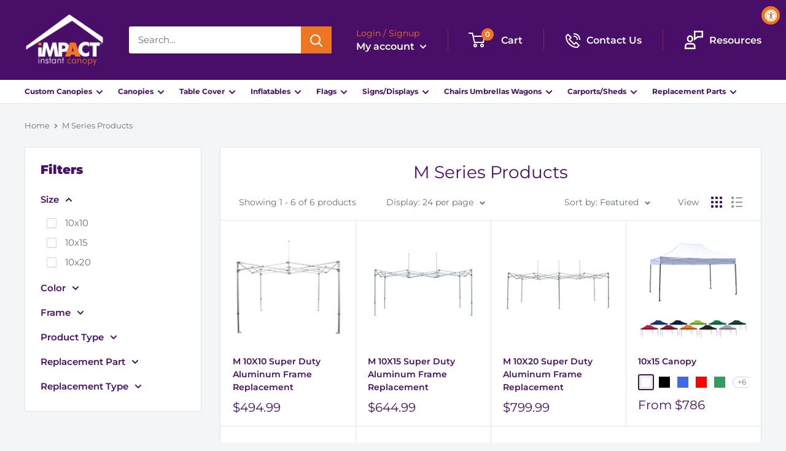

--- FILE ---
content_type: text/html; charset=utf-8
request_url: https://impactcanopy.com/collections/m-series-products
body_size: 64492
content:

<!doctype html>

<html class="no-js" lang="en">
  <head>  <script type="application/vnd.locksmith+json" data-locksmith>{"version":"v254","locked":false,"initialized":true,"scope":"collection","access_granted":true,"access_denied":false,"requires_customer":false,"manual_lock":false,"remote_lock":false,"has_timeout":false,"remote_rendered":null,"hide_resource":false,"hide_links_to_resource":false,"transparent":true,"locks":{"all":[],"opened":[]},"keys":[],"keys_signature":"5376ec184ac91f3fb95266d4d5f73c99b572431953d22426a07b64315d113fbe","state":{"template":"collection","theme":174706655542,"product":null,"collection":"m-series-products","page":null,"blog":null,"article":null,"app":null},"now":1768663848,"path":"\/collections\/m-series-products","locale_root_url":"\/","canonical_url":"https:\/\/impactcanopy.com\/collections\/m-series-products","customer_id":null,"customer_id_signature":"5376ec184ac91f3fb95266d4d5f73c99b572431953d22426a07b64315d113fbe","cart":null}</script><script data-locksmith>!function(){undefined;!function(){var s=window.Locksmith={},e=document.querySelector('script[type="application/vnd.locksmith+json"]'),n=e&&e.innerHTML;if(s.state={},s.util={},s.loading=!1,n)try{s.state=JSON.parse(n)}catch(d){}if(document.addEventListener&&document.querySelector){var o,a,i,t=[76,79,67,75,83,77,73,84,72,49,49],c=function(){a=t.slice(0)},l="style",r=function(e){e&&27!==e.keyCode&&"click"!==e.type||(document.removeEventListener("keydown",r),document.removeEventListener("click",r),o&&document.body.removeChild(o),o=null)};c(),document.addEventListener("keyup",function(e){if(e.keyCode===a[0]){if(clearTimeout(i),a.shift(),0<a.length)return void(i=setTimeout(c,1e3));c(),r(),(o=document.createElement("div"))[l].width="50%",o[l].maxWidth="1000px",o[l].height="85%",o[l].border="1px rgba(0, 0, 0, 0.2) solid",o[l].background="rgba(255, 255, 255, 0.99)",o[l].borderRadius="4px",o[l].position="fixed",o[l].top="50%",o[l].left="50%",o[l].transform="translateY(-50%) translateX(-50%)",o[l].boxShadow="0 2px 5px rgba(0, 0, 0, 0.3), 0 0 100vh 100vw rgba(0, 0, 0, 0.5)",o[l].zIndex="2147483645";var t=document.createElement("textarea");t.value=JSON.stringify(JSON.parse(n),null,2),t[l].border="none",t[l].display="block",t[l].boxSizing="border-box",t[l].width="100%",t[l].height="100%",t[l].background="transparent",t[l].padding="22px",t[l].fontFamily="monospace",t[l].fontSize="14px",t[l].color="#333",t[l].resize="none",t[l].outline="none",t.readOnly=!0,o.appendChild(t),document.body.appendChild(o),t.addEventListener("click",function(e){e.stopImmediatePropagation()}),t.select(),document.addEventListener("keydown",r),document.addEventListener("click",r)}})}s.isEmbedded=-1!==window.location.search.indexOf("_ab=0&_fd=0&_sc=1"),s.path=s.state.path||window.location.pathname,s.basePath=s.state.locale_root_url.concat("/apps/locksmith").replace(/^\/\//,"/"),s.reloading=!1,s.util.console=window.console||{log:function(){},error:function(){}},s.util.makeUrl=function(e,t){var n,o=s.basePath+e,a=[],i=s.cache();for(n in i)a.push(n+"="+encodeURIComponent(i[n]));for(n in t)a.push(n+"="+encodeURIComponent(t[n]));return s.state.customer_id&&(a.push("customer_id="+encodeURIComponent(s.state.customer_id)),a.push("customer_id_signature="+encodeURIComponent(s.state.customer_id_signature))),o+=(-1===o.indexOf("?")?"?":"&")+a.join("&")},s._initializeCallbacks=[],s.on=function(e,t){if("initialize"!==e)throw'Locksmith.on() currently only supports the "initialize" event';s._initializeCallbacks.push(t)},s.initializeSession=function(e){if(!s.isEmbedded){var t=!1,n=!0,o=!0;(e=e||{}).silent&&(o=n=!(t=!0)),s.ping({silent:t,spinner:n,reload:o,callback:function(){s._initializeCallbacks.forEach(function(e){e()})}})}},s.cache=function(e){var t={};try{var n=function a(e){return(document.cookie.match("(^|; )"+e+"=([^;]*)")||0)[2]};t=JSON.parse(decodeURIComponent(n("locksmith-params")||"{}"))}catch(d){}if(e){for(var o in e)t[o]=e[o];document.cookie="locksmith-params=; expires=Thu, 01 Jan 1970 00:00:00 GMT; path=/",document.cookie="locksmith-params="+encodeURIComponent(JSON.stringify(t))+"; path=/"}return t},s.cache.cart=s.state.cart,s.cache.cartLastSaved=null,s.params=s.cache(),s.util.reload=function(){s.reloading=!0;try{window.location.href=window.location.href.replace(/#.*/,"")}catch(d){s.util.console.error("Preferred reload method failed",d),window.location.reload()}},s.cache.saveCart=function(e){if(!s.cache.cart||s.cache.cart===s.cache.cartLastSaved)return e?e():null;var t=s.cache.cartLastSaved;s.cache.cartLastSaved=s.cache.cart,fetch("/cart/update.js",{method:"POST",headers:{"Content-Type":"application/json",Accept:"application/json"},body:JSON.stringify({attributes:{locksmith:s.cache.cart}})}).then(function(e){if(!e.ok)throw new Error("Cart update failed: "+e.status);return e.json()}).then(function(){e&&e()})["catch"](function(e){if(s.cache.cartLastSaved=t,!s.reloading)throw e})},s.util.spinnerHTML='<style>body{background:#FFF}@keyframes spin{from{transform:rotate(0deg)}to{transform:rotate(360deg)}}#loading{display:flex;width:100%;height:50vh;color:#777;align-items:center;justify-content:center}#loading .spinner{display:block;animation:spin 600ms linear infinite;position:relative;width:50px;height:50px}#loading .spinner-ring{stroke:currentColor;stroke-dasharray:100%;stroke-width:2px;stroke-linecap:round;fill:none}</style><div id="loading"><div class="spinner"><svg width="100%" height="100%"><svg preserveAspectRatio="xMinYMin"><circle class="spinner-ring" cx="50%" cy="50%" r="45%"></circle></svg></svg></div></div>',s.util.clobberBody=function(e){document.body.innerHTML=e},s.util.clobberDocument=function(e){e.responseText&&(e=e.responseText),document.documentElement&&document.removeChild(document.documentElement);var t=document.open("text/html","replace");t.writeln(e),t.close(),setTimeout(function(){var e=t.querySelector("[autofocus]");e&&e.focus()},100)},s.util.serializeForm=function(e){if(e&&"FORM"===e.nodeName){var t,n,o={};for(t=e.elements.length-1;0<=t;t-=1)if(""!==e.elements[t].name)switch(e.elements[t].nodeName){case"INPUT":switch(e.elements[t].type){default:case"text":case"hidden":case"password":case"button":case"reset":case"submit":o[e.elements[t].name]=e.elements[t].value;break;case"checkbox":case"radio":e.elements[t].checked&&(o[e.elements[t].name]=e.elements[t].value);break;case"file":}break;case"TEXTAREA":o[e.elements[t].name]=e.elements[t].value;break;case"SELECT":switch(e.elements[t].type){case"select-one":o[e.elements[t].name]=e.elements[t].value;break;case"select-multiple":for(n=e.elements[t].options.length-1;0<=n;n-=1)e.elements[t].options[n].selected&&(o[e.elements[t].name]=e.elements[t].options[n].value)}break;case"BUTTON":switch(e.elements[t].type){case"reset":case"submit":case"button":o[e.elements[t].name]=e.elements[t].value}}return o}},s.util.on=function(e,i,s,t){t=t||document;var c="locksmith-"+e+i,n=function(e){var t=e.target,n=e.target.parentElement,o=t&&t.className&&(t.className.baseVal||t.className)||"",a=n&&n.className&&(n.className.baseVal||n.className)||"";("string"==typeof o&&-1!==o.split(/\s+/).indexOf(i)||"string"==typeof a&&-1!==a.split(/\s+/).indexOf(i))&&!e[c]&&(e[c]=!0,s(e))};t.attachEvent?t.attachEvent(e,n):t.addEventListener(e,n,!1)},s.util.enableActions=function(e){s.util.on("click","locksmith-action",function(e){e.preventDefault();var t=e.target;t.dataset.confirmWith&&!confirm(t.dataset.confirmWith)||(t.disabled=!0,t.innerText=t.dataset.disableWith,s.post("/action",t.dataset.locksmithParams,{spinner:!1,type:"text",success:function(e){(e=JSON.parse(e.responseText)).message&&alert(e.message),s.util.reload()}}))},e)},s.util.inject=function(e,t){var n=["data","locksmith","append"];if(-1!==t.indexOf(n.join("-"))){var o=document.createElement("div");o.innerHTML=t,e.appendChild(o)}else e.innerHTML=t;var a,i,s=e.querySelectorAll("script");for(i=0;i<s.length;++i){a=s[i];var c=document.createElement("script");if(a.type&&(c.type=a.type),a.src)c.src=a.src;else{var l=document.createTextNode(a.innerHTML);c.appendChild(l)}e.appendChild(c)}var r=e.querySelector("[autofocus]");r&&r.focus()},s.post=function(e,t,n){!1!==(n=n||{}).spinner&&s.util.clobberBody(s.util.spinnerHTML);var o={};n.container===document?(o.layout=1,n.success=function(e){s.util.clobberDocument(e)}):n.container&&(o.layout=0,n.success=function(e){var t=document.getElementById(n.container);s.util.inject(t,e),t.id===t.firstChild.id&&t.parentElement.replaceChild(t.firstChild,t)}),n.form_type&&(t.form_type=n.form_type),n.include_layout_classes!==undefined&&(t.include_layout_classes=n.include_layout_classes),n.lock_id!==undefined&&(t.lock_id=n.lock_id),s.loading=!0;var a=s.util.makeUrl(e,o),i="json"===n.type||"text"===n.type;fetch(a,{method:"POST",headers:{"Content-Type":"application/json",Accept:i?"application/json":"text/html"},body:JSON.stringify(t)}).then(function(e){if(!e.ok)throw new Error("Request failed: "+e.status);return e.text()}).then(function(e){var t=n.success||s.util.clobberDocument;t(i?{responseText:e}:e)})["catch"](function(e){if(!s.reloading)if("dashboard.weglot.com"!==window.location.host){if(!n.silent)throw alert("Something went wrong! Please refresh and try again."),e;console.error(e)}else console.error(e)})["finally"](function(){s.loading=!1})},s.postResource=function(e,t){e.path=s.path,e.search=window.location.search,e.state=s.state,e.passcode&&(e.passcode=e.passcode.trim()),e.email&&(e.email=e.email.trim()),e.state.cart=s.cache.cart,e.locksmith_json=s.jsonTag,e.locksmith_json_signature=s.jsonTagSignature,s.post("/resource",e,t)},s.ping=function(e){if(!s.isEmbedded){e=e||{};var t=function(){e.reload?s.util.reload():"function"==typeof e.callback&&e.callback()};s.post("/ping",{path:s.path,search:window.location.search,state:s.state},{spinner:!!e.spinner,silent:"undefined"==typeof e.silent||e.silent,type:"text",success:function(e){e&&e.responseText?((e=JSON.parse(e.responseText)).messages&&0<e.messages.length&&s.showMessages(e.messages),e.cart&&s.cache.cart!==e.cart?(s.cache.cart=e.cart,s.cache.saveCart(function(){t(),e.cart&&e.cart.match(/^.+:/)&&s.util.reload()})):t()):console.error("[Locksmith] Invalid result in ping callback:",e)}})}},s.timeoutMonitor=function(){var e=s.cache.cart;s.ping({callback:function(){e!==s.cache.cart||setTimeout(function(){s.timeoutMonitor()},6e4)}})},s.showMessages=function(e){var t=document.createElement("div");t.style.position="fixed",t.style.left=0,t.style.right=0,t.style.bottom="-50px",t.style.opacity=0,t.style.background="#191919",t.style.color="#ddd",t.style.transition="bottom 0.2s, opacity 0.2s",t.style.zIndex=999999,t.innerHTML="        <style>          .locksmith-ab .locksmith-b { display: none; }          .locksmith-ab.toggled .locksmith-b { display: flex; }          .locksmith-ab.toggled .locksmith-a { display: none; }          .locksmith-flex { display: flex; flex-wrap: wrap; justify-content: space-between; align-items: center; padding: 10px 20px; }          .locksmith-message + .locksmith-message { border-top: 1px #555 solid; }          .locksmith-message a { color: inherit; font-weight: bold; }          .locksmith-message a:hover { color: inherit; opacity: 0.8; }          a.locksmith-ab-toggle { font-weight: inherit; text-decoration: underline; }          .locksmith-text { flex-grow: 1; }          .locksmith-cta { flex-grow: 0; text-align: right; }          .locksmith-cta button { transform: scale(0.8); transform-origin: left; }          .locksmith-cta > * { display: block; }          .locksmith-cta > * + * { margin-top: 10px; }          .locksmith-message a.locksmith-close { flex-grow: 0; text-decoration: none; margin-left: 15px; font-size: 30px; font-family: monospace; display: block; padding: 2px 10px; }                    @media screen and (max-width: 600px) {            .locksmith-wide-only { display: none !important; }            .locksmith-flex { padding: 0 15px; }            .locksmith-flex > * { margin-top: 5px; margin-bottom: 5px; }            .locksmith-cta { text-align: left; }          }                    @media screen and (min-width: 601px) {            .locksmith-narrow-only { display: none !important; }          }        </style>      "+e.map(function(e){return'<div class="locksmith-message">'+e+"</div>"}).join(""),document.body.appendChild(t),document.body.style.position="relative",document.body.parentElement.style.paddingBottom=t.offsetHeight+"px",setTimeout(function(){t.style.bottom=0,t.style.opacity=1},50),s.util.on("click","locksmith-ab-toggle",function(e){e.preventDefault();for(var t=e.target.parentElement;-1===t.className.split(" ").indexOf("locksmith-ab");)t=t.parentElement;-1!==t.className.split(" ").indexOf("toggled")?t.className=t.className.replace("toggled",""):t.className=t.className+" toggled"}),s.util.enableActions(t)}}()}();</script>
      <script data-locksmith>Locksmith.cache.cart=null</script>

  <script data-locksmith>Locksmith.jsonTag="{\"version\":\"v254\",\"locked\":false,\"initialized\":true,\"scope\":\"collection\",\"access_granted\":true,\"access_denied\":false,\"requires_customer\":false,\"manual_lock\":false,\"remote_lock\":false,\"has_timeout\":false,\"remote_rendered\":null,\"hide_resource\":false,\"hide_links_to_resource\":false,\"transparent\":true,\"locks\":{\"all\":[],\"opened\":[]},\"keys\":[],\"keys_signature\":\"5376ec184ac91f3fb95266d4d5f73c99b572431953d22426a07b64315d113fbe\",\"state\":{\"template\":\"collection\",\"theme\":174706655542,\"product\":null,\"collection\":\"m-series-products\",\"page\":null,\"blog\":null,\"article\":null,\"app\":null},\"now\":1768663848,\"path\":\"\\\/collections\\\/m-series-products\",\"locale_root_url\":\"\\\/\",\"canonical_url\":\"https:\\\/\\\/impactcanopy.com\\\/collections\\\/m-series-products\",\"customer_id\":null,\"customer_id_signature\":\"5376ec184ac91f3fb95266d4d5f73c99b572431953d22426a07b64315d113fbe\",\"cart\":null}";Locksmith.jsonTagSignature="fff630d12cdecaf4b3d5f7d8bd4aa82253387405521edd0af0624ed94c61afcf"</script>
<!-- Google tag (gtag.js) -->
<script async src="https://www.googletagmanager.com/gtag/js?id=G-49ZLW0VXR5"></script>
<script>
  window.dataLayer = window.dataLayer || [];
  function gtag(){dataLayer.push(arguments);}
  gtag('js', new Date());

  gtag('config', 'G-49ZLW0VXR5');
</script>

    <meta charset="utf-8"> 
    <meta http-equiv="X-UA-Compatible" content="IE=edge,chrome=1">
    <meta name="viewport" content="width=device-width, initial-scale=1.0, height=device-height, minimum-scale=1.0, maximum-scale=1.0">
    <meta name="theme-color" content="#490e67">

    <META HTTP-EQUIV="Content-type" CONTENT="text/html; charset=UTF-8">	
    
    <!-- Global site tag (gtag.js) - Google Ads: 688747120 -->
    <script async src="https://www.googletagmanager.com/gtag/js?id=AW-688747120"></script>
    <script>				
      window.dataLayer = window.dataLayer || [];
      function gtag(){dataLayer.push(arguments);}
      gtag('js', new Date());
      gtag('config', 'AW-688747120');				
    </script><title>M Series Products &ndash; Impact Canopies USA
</title><link rel="canonical" href="https://impactcanopy.com/collections/m-series-products"><link rel="shortcut icon" href="//impactcanopy.com/cdn/shop/files/favicon_48x48.png?v=1613542116" type="image/png"><link rel="preload" as="style" href="//impactcanopy.com/cdn/shop/t/58/assets/theme.scss.css?v=36188240129638988771762966221">

    <meta property="og:type" content="website">
<meta property="og:title" content="M Series Products">
<meta property="og:image" content="http://impactcanopy.com/cdn/shop/products/10x10M-Z-3-1_1024x.jpg?v=1745013895">
<meta property="og:image:secure_url" content="https://impactcanopy.com/cdn/shop/products/10x10M-Z-3-1_1024x.jpg?v=1745013895">
<meta property="og:url" content="https://impactcanopy.com/collections/m-series-products">
<meta property="og:site_name" content="Impact Canopies USA"><meta name="twitter:card" content="summary"><meta name="twitter:title" content="M Series Products">
<meta name="twitter:description" content="">
<meta name="twitter:image" content="https://impactcanopy.com/cdn/shop/products/10x10M-Z-3-1_600x600_crop_center.jpg?v=1745013895">

<link rel="preconnect" href="//fonts.shopifycdn.com">
    <link rel="dns-prefetch" href="//productreviews.shopifycdn.com">
    <link rel="dns-prefetch" href="//maps.googleapis.com">
    <link rel="dns-prefetch" href="//maps.gstatic.com">
    
   <style>.removescacfp input.search-bar__input.is-filled {    display: block !important;    }</style> 

    <script>window.performance && window.performance.mark && window.performance.mark('shopify.content_for_header.start');</script><meta name="google-site-verification" content="PaOtQ4AMp6uYI8DDrjplR-1I3qd92XMuespUO1R9Wfc">
<meta name="google-site-verification" content="jZfy9Y0ClvoL6Q0x3VtNFm96LnqWETUAAqrEiPMpgRo">
<meta id="shopify-digital-wallet" name="shopify-digital-wallet" content="/26095222843/digital_wallets/dialog">
<meta name="shopify-checkout-api-token" content="3133d25c143c2c5018d1435aa287d339">
<meta id="in-context-paypal-metadata" data-shop-id="26095222843" data-venmo-supported="false" data-environment="production" data-locale="en_US" data-paypal-v4="true" data-currency="USD">
<link rel="alternate" type="application/atom+xml" title="Feed" href="/collections/m-series-products.atom" />
<link rel="alternate" type="application/json+oembed" href="https://impactcanopy.com/collections/m-series-products.oembed">
<script async="async" src="/checkouts/internal/preloads.js?locale=en-US"></script>
<link rel="preconnect" href="https://shop.app" crossorigin="anonymous">
<script async="async" src="https://shop.app/checkouts/internal/preloads.js?locale=en-US&shop_id=26095222843" crossorigin="anonymous"></script>
<script id="apple-pay-shop-capabilities" type="application/json">{"shopId":26095222843,"countryCode":"US","currencyCode":"USD","merchantCapabilities":["supports3DS"],"merchantId":"gid:\/\/shopify\/Shop\/26095222843","merchantName":"Impact Canopies USA","requiredBillingContactFields":["postalAddress","email","phone"],"requiredShippingContactFields":["postalAddress","email","phone"],"shippingType":"shipping","supportedNetworks":["visa","masterCard","discover","elo","jcb"],"total":{"type":"pending","label":"Impact Canopies USA","amount":"1.00"},"shopifyPaymentsEnabled":true,"supportsSubscriptions":true}</script>
<script id="shopify-features" type="application/json">{"accessToken":"3133d25c143c2c5018d1435aa287d339","betas":["rich-media-storefront-analytics"],"domain":"impactcanopy.com","predictiveSearch":true,"shopId":26095222843,"locale":"en"}</script>
<script>var Shopify = Shopify || {};
Shopify.shop = "impact-canopy-usa.myshopify.com";
Shopify.locale = "en";
Shopify.currency = {"active":"USD","rate":"1.0"};
Shopify.country = "US";
Shopify.theme = {"name":"Grz-Production-2.21.25","id":174706655542,"schema_name":"Warehouse","schema_version":"1.6.5","theme_store_id":871,"role":"main"};
Shopify.theme.handle = "null";
Shopify.theme.style = {"id":null,"handle":null};
Shopify.cdnHost = "impactcanopy.com/cdn";
Shopify.routes = Shopify.routes || {};
Shopify.routes.root = "/";</script>
<script type="module">!function(o){(o.Shopify=o.Shopify||{}).modules=!0}(window);</script>
<script>!function(o){function n(){var o=[];function n(){o.push(Array.prototype.slice.apply(arguments))}return n.q=o,n}var t=o.Shopify=o.Shopify||{};t.loadFeatures=n(),t.autoloadFeatures=n()}(window);</script>
<script>
  window.ShopifyPay = window.ShopifyPay || {};
  window.ShopifyPay.apiHost = "shop.app\/pay";
  window.ShopifyPay.redirectState = null;
</script>
<script id="shop-js-analytics" type="application/json">{"pageType":"collection"}</script>
<script defer="defer" async type="module" src="//impactcanopy.com/cdn/shopifycloud/shop-js/modules/v2/client.init-shop-cart-sync_C5BV16lS.en.esm.js"></script>
<script defer="defer" async type="module" src="//impactcanopy.com/cdn/shopifycloud/shop-js/modules/v2/chunk.common_CygWptCX.esm.js"></script>
<script type="module">
  await import("//impactcanopy.com/cdn/shopifycloud/shop-js/modules/v2/client.init-shop-cart-sync_C5BV16lS.en.esm.js");
await import("//impactcanopy.com/cdn/shopifycloud/shop-js/modules/v2/chunk.common_CygWptCX.esm.js");

  window.Shopify.SignInWithShop?.initShopCartSync?.({"fedCMEnabled":true,"windoidEnabled":true});

</script>
<script>
  window.Shopify = window.Shopify || {};
  if (!window.Shopify.featureAssets) window.Shopify.featureAssets = {};
  window.Shopify.featureAssets['shop-js'] = {"shop-cart-sync":["modules/v2/client.shop-cart-sync_ZFArdW7E.en.esm.js","modules/v2/chunk.common_CygWptCX.esm.js"],"init-fed-cm":["modules/v2/client.init-fed-cm_CmiC4vf6.en.esm.js","modules/v2/chunk.common_CygWptCX.esm.js"],"shop-button":["modules/v2/client.shop-button_tlx5R9nI.en.esm.js","modules/v2/chunk.common_CygWptCX.esm.js"],"shop-cash-offers":["modules/v2/client.shop-cash-offers_DOA2yAJr.en.esm.js","modules/v2/chunk.common_CygWptCX.esm.js","modules/v2/chunk.modal_D71HUcav.esm.js"],"init-windoid":["modules/v2/client.init-windoid_sURxWdc1.en.esm.js","modules/v2/chunk.common_CygWptCX.esm.js"],"shop-toast-manager":["modules/v2/client.shop-toast-manager_ClPi3nE9.en.esm.js","modules/v2/chunk.common_CygWptCX.esm.js"],"init-shop-email-lookup-coordinator":["modules/v2/client.init-shop-email-lookup-coordinator_B8hsDcYM.en.esm.js","modules/v2/chunk.common_CygWptCX.esm.js"],"init-shop-cart-sync":["modules/v2/client.init-shop-cart-sync_C5BV16lS.en.esm.js","modules/v2/chunk.common_CygWptCX.esm.js"],"avatar":["modules/v2/client.avatar_BTnouDA3.en.esm.js"],"pay-button":["modules/v2/client.pay-button_FdsNuTd3.en.esm.js","modules/v2/chunk.common_CygWptCX.esm.js"],"init-customer-accounts":["modules/v2/client.init-customer-accounts_DxDtT_ad.en.esm.js","modules/v2/client.shop-login-button_C5VAVYt1.en.esm.js","modules/v2/chunk.common_CygWptCX.esm.js","modules/v2/chunk.modal_D71HUcav.esm.js"],"init-shop-for-new-customer-accounts":["modules/v2/client.init-shop-for-new-customer-accounts_ChsxoAhi.en.esm.js","modules/v2/client.shop-login-button_C5VAVYt1.en.esm.js","modules/v2/chunk.common_CygWptCX.esm.js","modules/v2/chunk.modal_D71HUcav.esm.js"],"shop-login-button":["modules/v2/client.shop-login-button_C5VAVYt1.en.esm.js","modules/v2/chunk.common_CygWptCX.esm.js","modules/v2/chunk.modal_D71HUcav.esm.js"],"init-customer-accounts-sign-up":["modules/v2/client.init-customer-accounts-sign-up_CPSyQ0Tj.en.esm.js","modules/v2/client.shop-login-button_C5VAVYt1.en.esm.js","modules/v2/chunk.common_CygWptCX.esm.js","modules/v2/chunk.modal_D71HUcav.esm.js"],"shop-follow-button":["modules/v2/client.shop-follow-button_Cva4Ekp9.en.esm.js","modules/v2/chunk.common_CygWptCX.esm.js","modules/v2/chunk.modal_D71HUcav.esm.js"],"checkout-modal":["modules/v2/client.checkout-modal_BPM8l0SH.en.esm.js","modules/v2/chunk.common_CygWptCX.esm.js","modules/v2/chunk.modal_D71HUcav.esm.js"],"lead-capture":["modules/v2/client.lead-capture_Bi8yE_yS.en.esm.js","modules/v2/chunk.common_CygWptCX.esm.js","modules/v2/chunk.modal_D71HUcav.esm.js"],"shop-login":["modules/v2/client.shop-login_D6lNrXab.en.esm.js","modules/v2/chunk.common_CygWptCX.esm.js","modules/v2/chunk.modal_D71HUcav.esm.js"],"payment-terms":["modules/v2/client.payment-terms_CZxnsJam.en.esm.js","modules/v2/chunk.common_CygWptCX.esm.js","modules/v2/chunk.modal_D71HUcav.esm.js"]};
</script>
<script>(function() {
  var isLoaded = false;
  function asyncLoad() {
    if (isLoaded) return;
    isLoaded = true;
    var urls = ["\/\/www.powr.io\/powr.js?powr-token=impact-canopy-usa.myshopify.com\u0026external-type=shopify\u0026shop=impact-canopy-usa.myshopify.com","https:\/\/upsells.boldapps.net\/v2_ui\/js\/UpsellTracker.js?shop=impact-canopy-usa.myshopify.com","https:\/\/image-optimizer.salessquad.co.uk\/scripts\/tiny_img_not_found_notifier_f10ede1fc4c701bb6539fa2ce5094da0.js?shop=impact-canopy-usa.myshopify.com","https:\/\/cozycountryredirectii.addons.business\/js\/eggbox\/3034\/script_f76f946c39866e61937cca3e25d0c2db.js?v=1\u0026sign=f76f946c39866e61937cca3e25d0c2db\u0026shop=impact-canopy-usa.myshopify.com","https:\/\/cdn.productcustomizer.com\/storefront\/production-product-customizer-v2.js?shop=impact-canopy-usa.myshopify.com","https:\/\/upsells.boldapps.net\/v2_ui\/js\/upsell.js?shop=impact-canopy-usa.myshopify.com","https:\/\/static.ablestar.app\/link-manager\/404-tracker\/26095222843\/cd7bb489-1864-4359-9730-9c9429ff4d77.js?shop=impact-canopy-usa.myshopify.com"];
    for (var i = 0; i < urls.length; i++) {
      var s = document.createElement('script');
      s.type = 'text/javascript';
      s.async = true;
      s.src = urls[i];
      var x = document.getElementsByTagName('script')[0];
      x.parentNode.insertBefore(s, x);
    }
  };
  if(window.attachEvent) {
    window.attachEvent('onload', asyncLoad);
  } else {
    window.addEventListener('load', asyncLoad, false);
  }
})();</script>
<script id="__st">var __st={"a":26095222843,"offset":-28800,"reqid":"45dedfe5-6e39-4a33-b922-3b986290989d-1768663848","pageurl":"impactcanopy.com\/collections\/m-series-products","u":"031bce44a551","p":"collection","rtyp":"collection","rid":424635203818};</script>
<script>window.ShopifyPaypalV4VisibilityTracking = true;</script>
<script id="captcha-bootstrap">!function(){'use strict';const t='contact',e='account',n='new_comment',o=[[t,t],['blogs',n],['comments',n],[t,'customer']],c=[[e,'customer_login'],[e,'guest_login'],[e,'recover_customer_password'],[e,'create_customer']],r=t=>t.map((([t,e])=>`form[action*='/${t}']:not([data-nocaptcha='true']) input[name='form_type'][value='${e}']`)).join(','),a=t=>()=>t?[...document.querySelectorAll(t)].map((t=>t.form)):[];function s(){const t=[...o],e=r(t);return a(e)}const i='password',u='form_key',d=['recaptcha-v3-token','g-recaptcha-response','h-captcha-response',i],f=()=>{try{return window.sessionStorage}catch{return}},m='__shopify_v',_=t=>t.elements[u];function p(t,e,n=!1){try{const o=window.sessionStorage,c=JSON.parse(o.getItem(e)),{data:r}=function(t){const{data:e,action:n}=t;return t[m]||n?{data:e,action:n}:{data:t,action:n}}(c);for(const[e,n]of Object.entries(r))t.elements[e]&&(t.elements[e].value=n);n&&o.removeItem(e)}catch(o){console.error('form repopulation failed',{error:o})}}const l='form_type',E='cptcha';function T(t){t.dataset[E]=!0}const w=window,h=w.document,L='Shopify',v='ce_forms',y='captcha';let A=!1;((t,e)=>{const n=(g='f06e6c50-85a8-45c8-87d0-21a2b65856fe',I='https://cdn.shopify.com/shopifycloud/storefront-forms-hcaptcha/ce_storefront_forms_captcha_hcaptcha.v1.5.2.iife.js',D={infoText:'Protected by hCaptcha',privacyText:'Privacy',termsText:'Terms'},(t,e,n)=>{const o=w[L][v],c=o.bindForm;if(c)return c(t,g,e,D).then(n);var r;o.q.push([[t,g,e,D],n]),r=I,A||(h.body.append(Object.assign(h.createElement('script'),{id:'captcha-provider',async:!0,src:r})),A=!0)});var g,I,D;w[L]=w[L]||{},w[L][v]=w[L][v]||{},w[L][v].q=[],w[L][y]=w[L][y]||{},w[L][y].protect=function(t,e){n(t,void 0,e),T(t)},Object.freeze(w[L][y]),function(t,e,n,w,h,L){const[v,y,A,g]=function(t,e,n){const i=e?o:[],u=t?c:[],d=[...i,...u],f=r(d),m=r(i),_=r(d.filter((([t,e])=>n.includes(e))));return[a(f),a(m),a(_),s()]}(w,h,L),I=t=>{const e=t.target;return e instanceof HTMLFormElement?e:e&&e.form},D=t=>v().includes(t);t.addEventListener('submit',(t=>{const e=I(t);if(!e)return;const n=D(e)&&!e.dataset.hcaptchaBound&&!e.dataset.recaptchaBound,o=_(e),c=g().includes(e)&&(!o||!o.value);(n||c)&&t.preventDefault(),c&&!n&&(function(t){try{if(!f())return;!function(t){const e=f();if(!e)return;const n=_(t);if(!n)return;const o=n.value;o&&e.removeItem(o)}(t);const e=Array.from(Array(32),(()=>Math.random().toString(36)[2])).join('');!function(t,e){_(t)||t.append(Object.assign(document.createElement('input'),{type:'hidden',name:u})),t.elements[u].value=e}(t,e),function(t,e){const n=f();if(!n)return;const o=[...t.querySelectorAll(`input[type='${i}']`)].map((({name:t})=>t)),c=[...d,...o],r={};for(const[a,s]of new FormData(t).entries())c.includes(a)||(r[a]=s);n.setItem(e,JSON.stringify({[m]:1,action:t.action,data:r}))}(t,e)}catch(e){console.error('failed to persist form',e)}}(e),e.submit())}));const S=(t,e)=>{t&&!t.dataset[E]&&(n(t,e.some((e=>e===t))),T(t))};for(const o of['focusin','change'])t.addEventListener(o,(t=>{const e=I(t);D(e)&&S(e,y())}));const B=e.get('form_key'),M=e.get(l),P=B&&M;t.addEventListener('DOMContentLoaded',(()=>{const t=y();if(P)for(const e of t)e.elements[l].value===M&&p(e,B);[...new Set([...A(),...v().filter((t=>'true'===t.dataset.shopifyCaptcha))])].forEach((e=>S(e,t)))}))}(h,new URLSearchParams(w.location.search),n,t,e,['guest_login'])})(!0,!0)}();</script>
<script integrity="sha256-4kQ18oKyAcykRKYeNunJcIwy7WH5gtpwJnB7kiuLZ1E=" data-source-attribution="shopify.loadfeatures" defer="defer" src="//impactcanopy.com/cdn/shopifycloud/storefront/assets/storefront/load_feature-a0a9edcb.js" crossorigin="anonymous"></script>
<script crossorigin="anonymous" defer="defer" src="//impactcanopy.com/cdn/shopifycloud/storefront/assets/shopify_pay/storefront-65b4c6d7.js?v=20250812"></script>
<script data-source-attribution="shopify.dynamic_checkout.dynamic.init">var Shopify=Shopify||{};Shopify.PaymentButton=Shopify.PaymentButton||{isStorefrontPortableWallets:!0,init:function(){window.Shopify.PaymentButton.init=function(){};var t=document.createElement("script");t.src="https://impactcanopy.com/cdn/shopifycloud/portable-wallets/latest/portable-wallets.en.js",t.type="module",document.head.appendChild(t)}};
</script>
<script data-source-attribution="shopify.dynamic_checkout.buyer_consent">
  function portableWalletsHideBuyerConsent(e){var t=document.getElementById("shopify-buyer-consent"),n=document.getElementById("shopify-subscription-policy-button");t&&n&&(t.classList.add("hidden"),t.setAttribute("aria-hidden","true"),n.removeEventListener("click",e))}function portableWalletsShowBuyerConsent(e){var t=document.getElementById("shopify-buyer-consent"),n=document.getElementById("shopify-subscription-policy-button");t&&n&&(t.classList.remove("hidden"),t.removeAttribute("aria-hidden"),n.addEventListener("click",e))}window.Shopify?.PaymentButton&&(window.Shopify.PaymentButton.hideBuyerConsent=portableWalletsHideBuyerConsent,window.Shopify.PaymentButton.showBuyerConsent=portableWalletsShowBuyerConsent);
</script>
<script data-source-attribution="shopify.dynamic_checkout.cart.bootstrap">document.addEventListener("DOMContentLoaded",(function(){function t(){return document.querySelector("shopify-accelerated-checkout-cart, shopify-accelerated-checkout")}if(t())Shopify.PaymentButton.init();else{new MutationObserver((function(e,n){t()&&(Shopify.PaymentButton.init(),n.disconnect())})).observe(document.body,{childList:!0,subtree:!0})}}));
</script>
<link id="shopify-accelerated-checkout-styles" rel="stylesheet" media="screen" href="https://impactcanopy.com/cdn/shopifycloud/portable-wallets/latest/accelerated-checkout-backwards-compat.css" crossorigin="anonymous">
<style id="shopify-accelerated-checkout-cart">
        #shopify-buyer-consent {
  margin-top: 1em;
  display: inline-block;
  width: 100%;
}

#shopify-buyer-consent.hidden {
  display: none;
}

#shopify-subscription-policy-button {
  background: none;
  border: none;
  padding: 0;
  text-decoration: underline;
  font-size: inherit;
  cursor: pointer;
}

#shopify-subscription-policy-button::before {
  box-shadow: none;
}

      </style>

<script>window.performance && window.performance.mark && window.performance.mark('shopify.content_for_header.end');</script>
<script>window.BOLD = window.BOLD || {};
    window.BOLD.common = window.BOLD.common || {};
    window.BOLD.common.Shopify = window.BOLD.common.Shopify || {};
    window.BOLD.common.Shopify.shop = {
      domain: 'impactcanopy.com',
      permanent_domain: 'impact-canopy-usa.myshopify.com',
      url: 'https://impactcanopy.com',
      secure_url: 'https://impactcanopy.com',
      money_format: "${{amount}}",
      currency: "USD"
    };
    window.BOLD.common.Shopify.customer = {
      id: null,
      tags: null,
    };
    window.BOLD.common.Shopify.cart = {"note":null,"attributes":{},"original_total_price":0,"total_price":0,"total_discount":0,"total_weight":0.0,"item_count":0,"items":[],"requires_shipping":false,"currency":"USD","items_subtotal_price":0,"cart_level_discount_applications":[],"checkout_charge_amount":0};
    window.BOLD.common.template = 'collection';window.BOLD.common.Shopify.formatMoney = function(money, format) {
        function n(t, e) {
            return "undefined" == typeof t ? e : t
        }
        function r(t, e, r, i) {
            if (e = n(e, 2),
                r = n(r, ","),
                i = n(i, "."),
            isNaN(t) || null == t)
                return 0;
            t = (t / 100).toFixed(e);
            var o = t.split(".")
                , a = o[0].replace(/(\d)(?=(\d\d\d)+(?!\d))/g, "$1" + r)
                , s = o[1] ? i + o[1] : "";
            return a + s
        }
        "string" == typeof money && (money = money.replace(".", ""));
        var i = ""
            , o = /\{\{\s*(\w+)\s*\}\}/
            , a = format || window.BOLD.common.Shopify.shop.money_format || window.Shopify.money_format || "$ {{ amount }}";
        switch (a.match(o)[1]) {
            case "amount":
                i = r(money, 2, ",", ".");
                break;
            case "amount_no_decimals":
                i = r(money, 0, ",", ".");
                break;
            case "amount_with_comma_separator":
                i = r(money, 2, ".", ",");
                break;
            case "amount_no_decimals_with_comma_separator":
                i = r(money, 0, ".", ",");
                break;
            case "amount_with_space_separator":
                i = r(money, 2, " ", ",");
                break;
            case "amount_no_decimals_with_space_separator":
                i = r(money, 0, " ", ",");
                break;
            case "amount_with_apostrophe_separator":
                i = r(money, 2, "'", ".");
                break;
        }
        return a.replace(o, i);
    };
    window.BOLD.common.Shopify.saveProduct = function (handle, product) {
      if (typeof handle === 'string' && typeof window.BOLD.common.Shopify.products[handle] === 'undefined') {
        if (typeof product === 'number') {
          window.BOLD.common.Shopify.handles[product] = handle;
          product = { id: product };
        }
        window.BOLD.common.Shopify.products[handle] = product;
      }
    };
    window.BOLD.common.Shopify.saveVariant = function (variant_id, variant) {
      if (typeof variant_id === 'number' && typeof window.BOLD.common.Shopify.variants[variant_id] === 'undefined') {
        window.BOLD.common.Shopify.variants[variant_id] = variant;
      }
    };window.BOLD.common.Shopify.products = window.BOLD.common.Shopify.products || {};
    window.BOLD.common.Shopify.variants = window.BOLD.common.Shopify.variants || {};
    window.BOLD.common.Shopify.handles = window.BOLD.common.Shopify.handles || {};window.BOLD.common.Shopify.saveProduct(null, null);window.BOLD.apps_installed = {"Product Upsell":3} || {};
            window.BOLD.common.Shopify.saveProduct("10x10-m-pop-up-canopy-tent-replacement-aluminum-frame-commercial-grade", 4359437221947);window.BOLD.common.Shopify.saveVariant(31220326170683, { product_id: 4359437221947, product_handle: "10x10-m-pop-up-canopy-tent-replacement-aluminum-frame-commercial-grade", price: 49499, group_id: '', csp_metafield: {}});
            window.BOLD.common.Shopify.saveProduct("10x15-m-pop-up-canopy-tent-replacement-aluminum-frame-commercial-grade", 4359438598203);window.BOLD.common.Shopify.saveVariant(31220336099387, { product_id: 4359438598203, product_handle: "10x15-m-pop-up-canopy-tent-replacement-aluminum-frame-commercial-grade", price: 64499, group_id: '', csp_metafield: {}});
            window.BOLD.common.Shopify.saveProduct("10x20-m-pop-up-canopy-tent-replacement-aluminum-frame-commercial-grade", 4359438663739);window.BOLD.common.Shopify.saveVariant(31220336230459, { product_id: 4359438663739, product_handle: "10x20-m-pop-up-canopy-tent-replacement-aluminum-frame-commercial-grade", price: 79999, group_id: '', csp_metafield: {}});
            window.BOLD.common.Shopify.saveProduct("10x15-canopy-1", 9007283831094);window.BOLD.common.Shopify.saveVariant(47702620537142, { product_id: 9007283831094, product_handle: "10x15-canopy-1", price: 78600, group_id: '', csp_metafield: {}});window.BOLD.common.Shopify.saveVariant(47702620766518, { product_id: 9007283831094, product_handle: "10x15-canopy-1", price: 92900, group_id: '', csp_metafield: {}});window.BOLD.common.Shopify.saveVariant(47702620799286, { product_id: 9007283831094, product_handle: "10x15-canopy-1", price: 105400, group_id: '', csp_metafield: {}});window.BOLD.common.Shopify.saveVariant(47702620602678, { product_id: 9007283831094, product_handle: "10x15-canopy-1", price: 78600, group_id: '', csp_metafield: {}});window.BOLD.common.Shopify.saveVariant(47702620832054, { product_id: 9007283831094, product_handle: "10x15-canopy-1", price: 92900, group_id: '', csp_metafield: {}});window.BOLD.common.Shopify.saveVariant(47702620930358, { product_id: 9007283831094, product_handle: "10x15-canopy-1", price: 105400, group_id: '', csp_metafield: {}});window.BOLD.common.Shopify.saveVariant(47702620668214, { product_id: 9007283831094, product_handle: "10x15-canopy-1", price: 78600, group_id: '', csp_metafield: {}});window.BOLD.common.Shopify.saveVariant(47702620963126, { product_id: 9007283831094, product_handle: "10x15-canopy-1", price: 92900, group_id: '', csp_metafield: {}});window.BOLD.common.Shopify.saveVariant(47702620995894, { product_id: 9007283831094, product_handle: "10x15-canopy-1", price: 105400, group_id: '', csp_metafield: {}});window.BOLD.common.Shopify.saveVariant(47702620733750, { product_id: 9007283831094, product_handle: "10x15-canopy-1", price: 78600, group_id: '', csp_metafield: {}});window.BOLD.common.Shopify.saveVariant(47702621094198, { product_id: 9007283831094, product_handle: "10x15-canopy-1", price: 92900, group_id: '', csp_metafield: {}});window.BOLD.common.Shopify.saveVariant(47702621126966, { product_id: 9007283831094, product_handle: "10x15-canopy-1", price: 105400, group_id: '', csp_metafield: {}});window.BOLD.common.Shopify.saveVariant(47702620897590, { product_id: 9007283831094, product_handle: "10x15-canopy-1", price: 78600, group_id: '', csp_metafield: {}});window.BOLD.common.Shopify.saveVariant(47702621225270, { product_id: 9007283831094, product_handle: "10x15-canopy-1", price: 92900, group_id: '', csp_metafield: {}});window.BOLD.common.Shopify.saveVariant(47702621258038, { product_id: 9007283831094, product_handle: "10x15-canopy-1", price: 105400, group_id: '', csp_metafield: {}});window.BOLD.common.Shopify.saveVariant(47702621061430, { product_id: 9007283831094, product_handle: "10x15-canopy-1", price: 78600, group_id: '', csp_metafield: {}});window.BOLD.common.Shopify.saveVariant(47702621290806, { product_id: 9007283831094, product_handle: "10x15-canopy-1", price: 92900, group_id: '', csp_metafield: {}});window.BOLD.common.Shopify.saveVariant(47702621389110, { product_id: 9007283831094, product_handle: "10x15-canopy-1", price: 105400, group_id: '', csp_metafield: {}});window.BOLD.common.Shopify.saveVariant(47702621192502, { product_id: 9007283831094, product_handle: "10x15-canopy-1", price: 78600, group_id: '', csp_metafield: {}});window.BOLD.common.Shopify.saveVariant(47702621421878, { product_id: 9007283831094, product_handle: "10x15-canopy-1", price: 92900, group_id: '', csp_metafield: {}});window.BOLD.common.Shopify.saveVariant(47702621454646, { product_id: 9007283831094, product_handle: "10x15-canopy-1", price: 105400, group_id: '', csp_metafield: {}});window.BOLD.common.Shopify.saveVariant(47702621356342, { product_id: 9007283831094, product_handle: "10x15-canopy-1", price: 78600, group_id: '', csp_metafield: {}});window.BOLD.common.Shopify.saveVariant(47702621552950, { product_id: 9007283831094, product_handle: "10x15-canopy-1", price: 92900, group_id: '', csp_metafield: {}});window.BOLD.common.Shopify.saveVariant(47702621585718, { product_id: 9007283831094, product_handle: "10x15-canopy-1", price: 105400, group_id: '', csp_metafield: {}});window.BOLD.common.Shopify.saveVariant(47702621520182, { product_id: 9007283831094, product_handle: "10x15-canopy-1", price: 78600, group_id: '', csp_metafield: {}});window.BOLD.common.Shopify.saveVariant(47702621684022, { product_id: 9007283831094, product_handle: "10x15-canopy-1", price: 92900, group_id: '', csp_metafield: {}});window.BOLD.common.Shopify.saveVariant(47702621716790, { product_id: 9007283831094, product_handle: "10x15-canopy-1", price: 105400, group_id: '', csp_metafield: {}});window.BOLD.common.Shopify.saveVariant(47702621651254, { product_id: 9007283831094, product_handle: "10x15-canopy-1", price: 78600, group_id: '', csp_metafield: {}});window.BOLD.common.Shopify.saveVariant(47702621749558, { product_id: 9007283831094, product_handle: "10x15-canopy-1", price: 92900, group_id: '', csp_metafield: {}});window.BOLD.common.Shopify.saveVariant(47702621847862, { product_id: 9007283831094, product_handle: "10x15-canopy-1", price: 105400, group_id: '', csp_metafield: {}});window.BOLD.common.Shopify.saveVariant(47702621815094, { product_id: 9007283831094, product_handle: "10x15-canopy-1", price: 78600, group_id: '', csp_metafield: {}});window.BOLD.common.Shopify.saveVariant(47702621880630, { product_id: 9007283831094, product_handle: "10x15-canopy-1", price: 92900, group_id: '', csp_metafield: {}});window.BOLD.common.Shopify.saveVariant(47702621913398, { product_id: 9007283831094, product_handle: "10x15-canopy-1", price: 105400, group_id: '', csp_metafield: {}});
            window.BOLD.common.Shopify.saveProduct("10x20-canopy", 9007296938294);window.BOLD.common.Shopify.saveVariant(47702650454326, { product_id: 9007296938294, product_handle: "10x20-canopy", price: 102800, group_id: '', csp_metafield: {}});window.BOLD.common.Shopify.saveVariant(47702650487094, { product_id: 9007296938294, product_handle: "10x20-canopy", price: 120600, group_id: '', csp_metafield: {}});window.BOLD.common.Shopify.saveVariant(47702650519862, { product_id: 9007296938294, product_handle: "10x20-canopy", price: 137000, group_id: '', csp_metafield: {}});window.BOLD.common.Shopify.saveVariant(47702650552630, { product_id: 9007296938294, product_handle: "10x20-canopy", price: 102800, group_id: '', csp_metafield: {}});window.BOLD.common.Shopify.saveVariant(47702650585398, { product_id: 9007296938294, product_handle: "10x20-canopy", price: 120600, group_id: '', csp_metafield: {}});window.BOLD.common.Shopify.saveVariant(47702650618166, { product_id: 9007296938294, product_handle: "10x20-canopy", price: 137000, group_id: '', csp_metafield: {}});window.BOLD.common.Shopify.saveVariant(47702650650934, { product_id: 9007296938294, product_handle: "10x20-canopy", price: 102800, group_id: '', csp_metafield: {}});window.BOLD.common.Shopify.saveVariant(47702650716470, { product_id: 9007296938294, product_handle: "10x20-canopy", price: 120600, group_id: '', csp_metafield: {}});window.BOLD.common.Shopify.saveVariant(47702650782006, { product_id: 9007296938294, product_handle: "10x20-canopy", price: 137000, group_id: '', csp_metafield: {}});window.BOLD.common.Shopify.saveVariant(47702650847542, { product_id: 9007296938294, product_handle: "10x20-canopy", price: 102800, group_id: '', csp_metafield: {}});window.BOLD.common.Shopify.saveVariant(47702650913078, { product_id: 9007296938294, product_handle: "10x20-canopy", price: 120600, group_id: '', csp_metafield: {}});window.BOLD.common.Shopify.saveVariant(47702650978614, { product_id: 9007296938294, product_handle: "10x20-canopy", price: 137000, group_id: '', csp_metafield: {}});window.BOLD.common.Shopify.saveVariant(47702651044150, { product_id: 9007296938294, product_handle: "10x20-canopy", price: 102800, group_id: '', csp_metafield: {}});window.BOLD.common.Shopify.saveVariant(47702651109686, { product_id: 9007296938294, product_handle: "10x20-canopy", price: 120600, group_id: '', csp_metafield: {}});window.BOLD.common.Shopify.saveVariant(47702651175222, { product_id: 9007296938294, product_handle: "10x20-canopy", price: 137000, group_id: '', csp_metafield: {}});window.BOLD.common.Shopify.saveVariant(47702651240758, { product_id: 9007296938294, product_handle: "10x20-canopy", price: 102800, group_id: '', csp_metafield: {}});window.BOLD.common.Shopify.saveVariant(47702651306294, { product_id: 9007296938294, product_handle: "10x20-canopy", price: 120600, group_id: '', csp_metafield: {}});window.BOLD.common.Shopify.saveVariant(47702651371830, { product_id: 9007296938294, product_handle: "10x20-canopy", price: 137000, group_id: '', csp_metafield: {}});window.BOLD.common.Shopify.saveVariant(47702651437366, { product_id: 9007296938294, product_handle: "10x20-canopy", price: 102800, group_id: '', csp_metafield: {}});window.BOLD.common.Shopify.saveVariant(47702651502902, { product_id: 9007296938294, product_handle: "10x20-canopy", price: 120600, group_id: '', csp_metafield: {}});window.BOLD.common.Shopify.saveVariant(47702651535670, { product_id: 9007296938294, product_handle: "10x20-canopy", price: 137000, group_id: '', csp_metafield: {}});window.BOLD.common.Shopify.saveVariant(47702651633974, { product_id: 9007296938294, product_handle: "10x20-canopy", price: 102800, group_id: '', csp_metafield: {}});window.BOLD.common.Shopify.saveVariant(47702651699510, { product_id: 9007296938294, product_handle: "10x20-canopy", price: 120600, group_id: '', csp_metafield: {}});window.BOLD.common.Shopify.saveVariant(47702651765046, { product_id: 9007296938294, product_handle: "10x20-canopy", price: 137000, group_id: '', csp_metafield: {}});window.BOLD.common.Shopify.saveVariant(47702651797814, { product_id: 9007296938294, product_handle: "10x20-canopy", price: 102800, group_id: '', csp_metafield: {}});window.BOLD.common.Shopify.saveVariant(47702651863350, { product_id: 9007296938294, product_handle: "10x20-canopy", price: 120600, group_id: '', csp_metafield: {}});window.BOLD.common.Shopify.saveVariant(47702651928886, { product_id: 9007296938294, product_handle: "10x20-canopy", price: 137000, group_id: '', csp_metafield: {}});window.BOLD.common.Shopify.saveVariant(47702651994422, { product_id: 9007296938294, product_handle: "10x20-canopy", price: 102800, group_id: '', csp_metafield: {}});window.BOLD.common.Shopify.saveVariant(47702652027190, { product_id: 9007296938294, product_handle: "10x20-canopy", price: 120600, group_id: '', csp_metafield: {}});window.BOLD.common.Shopify.saveVariant(47702652059958, { product_id: 9007296938294, product_handle: "10x20-canopy", price: 137000, group_id: '', csp_metafield: {}});window.BOLD.common.Shopify.saveVariant(47702652092726, { product_id: 9007296938294, product_handle: "10x20-canopy", price: 102800, group_id: '', csp_metafield: {}});window.BOLD.common.Shopify.saveVariant(47702652125494, { product_id: 9007296938294, product_handle: "10x20-canopy", price: 120600, group_id: '', csp_metafield: {}});window.BOLD.common.Shopify.saveVariant(47702652158262, { product_id: 9007296938294, product_handle: "10x20-canopy", price: 137000, group_id: '', csp_metafield: {}});
            window.BOLD.common.Shopify.saveProduct("10x10-canopy", 9007248081206);window.BOLD.common.Shopify.saveVariant(47734847177014, { product_id: 9007248081206, product_handle: "10x10-canopy", price: 49900, group_id: '', csp_metafield: {}});window.BOLD.common.Shopify.saveVariant(47702503883062, { product_id: 9007248081206, product_handle: "10x10-canopy", price: 54900, group_id: '', csp_metafield: {}});window.BOLD.common.Shopify.saveVariant(47734478799158, { product_id: 9007248081206, product_handle: "10x10-canopy", price: 68900, group_id: '', csp_metafield: {}});window.BOLD.common.Shopify.saveVariant(47734847209782, { product_id: 9007248081206, product_handle: "10x10-canopy", price: 57400, group_id: '', csp_metafield: {}});window.BOLD.common.Shopify.saveVariant(47702565421366, { product_id: 9007248081206, product_handle: "10x10-canopy", price: 64700, group_id: '', csp_metafield: {}});window.BOLD.common.Shopify.saveVariant(47734478831926, { product_id: 9007248081206, product_handle: "10x10-canopy", price: 76700, group_id: '', csp_metafield: {}});window.BOLD.common.Shopify.saveVariant(47734847242550, { product_id: 9007248081206, product_handle: "10x10-canopy", price: 70900, group_id: '', csp_metafield: {}});window.BOLD.common.Shopify.saveVariant(47702565454134, { product_id: 9007248081206, product_handle: "10x10-canopy", price: 78200, group_id: '', csp_metafield: {}});window.BOLD.common.Shopify.saveVariant(47734478864694, { product_id: 9007248081206, product_handle: "10x10-canopy", price: 90200, group_id: '', csp_metafield: {}});window.BOLD.common.Shopify.saveVariant(47734847275318, { product_id: 9007248081206, product_handle: "10x10-canopy", price: 79900, group_id: '', csp_metafield: {}});window.BOLD.common.Shopify.saveVariant(47702565486902, { product_id: 9007248081206, product_handle: "10x10-canopy", price: 87200, group_id: '', csp_metafield: {}});window.BOLD.common.Shopify.saveVariant(47734478897462, { product_id: 9007248081206, product_handle: "10x10-canopy", price: 99200, group_id: '', csp_metafield: {}});window.BOLD.common.Shopify.saveVariant(47734847308086, { product_id: 9007248081206, product_handle: "10x10-canopy", price: 49900, group_id: '', csp_metafield: {}});window.BOLD.common.Shopify.saveVariant(47702503915830, { product_id: 9007248081206, product_handle: "10x10-canopy", price: 54900, group_id: '', csp_metafield: {}});window.BOLD.common.Shopify.saveVariant(47734478930230, { product_id: 9007248081206, product_handle: "10x10-canopy", price: 68900, group_id: '', csp_metafield: {}});window.BOLD.common.Shopify.saveVariant(47734847340854, { product_id: 9007248081206, product_handle: "10x10-canopy", price: 57400, group_id: '', csp_metafield: {}});window.BOLD.common.Shopify.saveVariant(47702565519670, { product_id: 9007248081206, product_handle: "10x10-canopy", price: 64700, group_id: '', csp_metafield: {}});window.BOLD.common.Shopify.saveVariant(47734478962998, { product_id: 9007248081206, product_handle: "10x10-canopy", price: 76700, group_id: '', csp_metafield: {}});window.BOLD.common.Shopify.saveVariant(47734847373622, { product_id: 9007248081206, product_handle: "10x10-canopy", price: 70900, group_id: '', csp_metafield: {}});window.BOLD.common.Shopify.saveVariant(47702565552438, { product_id: 9007248081206, product_handle: "10x10-canopy", price: 78200, group_id: '', csp_metafield: {}});window.BOLD.common.Shopify.saveVariant(47734478995766, { product_id: 9007248081206, product_handle: "10x10-canopy", price: 90200, group_id: '', csp_metafield: {}});window.BOLD.common.Shopify.saveVariant(47734847406390, { product_id: 9007248081206, product_handle: "10x10-canopy", price: 79900, group_id: '', csp_metafield: {}});window.BOLD.common.Shopify.saveVariant(47702565585206, { product_id: 9007248081206, product_handle: "10x10-canopy", price: 87200, group_id: '', csp_metafield: {}});window.BOLD.common.Shopify.saveVariant(47734479028534, { product_id: 9007248081206, product_handle: "10x10-canopy", price: 99200, group_id: '', csp_metafield: {}});window.BOLD.common.Shopify.saveVariant(47734847439158, { product_id: 9007248081206, product_handle: "10x10-canopy", price: 49900, group_id: '', csp_metafield: {}});window.BOLD.common.Shopify.saveVariant(47702503948598, { product_id: 9007248081206, product_handle: "10x10-canopy", price: 54900, group_id: '', csp_metafield: {}});window.BOLD.common.Shopify.saveVariant(47734479061302, { product_id: 9007248081206, product_handle: "10x10-canopy", price: 68900, group_id: '', csp_metafield: {}});window.BOLD.common.Shopify.saveVariant(47734847471926, { product_id: 9007248081206, product_handle: "10x10-canopy", price: 57400, group_id: '', csp_metafield: {}});window.BOLD.common.Shopify.saveVariant(47702565617974, { product_id: 9007248081206, product_handle: "10x10-canopy", price: 64700, group_id: '', csp_metafield: {}});window.BOLD.common.Shopify.saveVariant(47734479094070, { product_id: 9007248081206, product_handle: "10x10-canopy", price: 76700, group_id: '', csp_metafield: {}});window.BOLD.common.Shopify.saveVariant(47734847504694, { product_id: 9007248081206, product_handle: "10x10-canopy", price: 70900, group_id: '', csp_metafield: {}});window.BOLD.common.Shopify.saveVariant(47702565650742, { product_id: 9007248081206, product_handle: "10x10-canopy", price: 78200, group_id: '', csp_metafield: {}});window.BOLD.common.Shopify.saveVariant(47734479126838, { product_id: 9007248081206, product_handle: "10x10-canopy", price: 90200, group_id: '', csp_metafield: {}});window.BOLD.common.Shopify.saveVariant(47734847537462, { product_id: 9007248081206, product_handle: "10x10-canopy", price: 79900, group_id: '', csp_metafield: {}});window.BOLD.common.Shopify.saveVariant(47702565683510, { product_id: 9007248081206, product_handle: "10x10-canopy", price: 87200, group_id: '', csp_metafield: {}});window.BOLD.common.Shopify.saveVariant(47734479159606, { product_id: 9007248081206, product_handle: "10x10-canopy", price: 99200, group_id: '', csp_metafield: {}});window.BOLD.common.Shopify.saveVariant(47734847570230, { product_id: 9007248081206, product_handle: "10x10-canopy", price: 49900, group_id: '', csp_metafield: {}});window.BOLD.common.Shopify.saveVariant(47702503981366, { product_id: 9007248081206, product_handle: "10x10-canopy", price: 54900, group_id: '', csp_metafield: {}});window.BOLD.common.Shopify.saveVariant(47734479192374, { product_id: 9007248081206, product_handle: "10x10-canopy", price: 68900, group_id: '', csp_metafield: {}});window.BOLD.common.Shopify.saveVariant(47734847602998, { product_id: 9007248081206, product_handle: "10x10-canopy", price: 57400, group_id: '', csp_metafield: {}});window.BOLD.common.Shopify.saveVariant(47702565716278, { product_id: 9007248081206, product_handle: "10x10-canopy", price: 64700, group_id: '', csp_metafield: {}});window.BOLD.common.Shopify.saveVariant(47734479225142, { product_id: 9007248081206, product_handle: "10x10-canopy", price: 76700, group_id: '', csp_metafield: {}});window.BOLD.common.Shopify.saveVariant(47734847635766, { product_id: 9007248081206, product_handle: "10x10-canopy", price: 70900, group_id: '', csp_metafield: {}});window.BOLD.common.Shopify.saveVariant(47702565749046, { product_id: 9007248081206, product_handle: "10x10-canopy", price: 78200, group_id: '', csp_metafield: {}});window.BOLD.common.Shopify.saveVariant(47734479257910, { product_id: 9007248081206, product_handle: "10x10-canopy", price: 90200, group_id: '', csp_metafield: {}});window.BOLD.common.Shopify.saveVariant(47734847668534, { product_id: 9007248081206, product_handle: "10x10-canopy", price: 79900, group_id: '', csp_metafield: {}});window.BOLD.common.Shopify.saveVariant(47702565781814, { product_id: 9007248081206, product_handle: "10x10-canopy", price: 87200, group_id: '', csp_metafield: {}});window.BOLD.common.Shopify.saveVariant(47734479290678, { product_id: 9007248081206, product_handle: "10x10-canopy", price: 99200, group_id: '', csp_metafield: {}});window.BOLD.common.Shopify.saveVariant(47734847701302, { product_id: 9007248081206, product_handle: "10x10-canopy", price: 49900, group_id: '', csp_metafield: {}});window.BOLD.common.Shopify.saveVariant(47702504014134, { product_id: 9007248081206, product_handle: "10x10-canopy", price: 54900, group_id: '', csp_metafield: {}});window.BOLD.common.Shopify.saveVariant(47734479323446, { product_id: 9007248081206, product_handle: "10x10-canopy", price: 68900, group_id: '', csp_metafield: {}});window.BOLD.common.Shopify.saveVariant(47734847734070, { product_id: 9007248081206, product_handle: "10x10-canopy", price: 57400, group_id: '', csp_metafield: {}});window.BOLD.common.Shopify.saveVariant(47702565814582, { product_id: 9007248081206, product_handle: "10x10-canopy", price: 64700, group_id: '', csp_metafield: {}});window.BOLD.common.Shopify.saveVariant(47734479356214, { product_id: 9007248081206, product_handle: "10x10-canopy", price: 76700, group_id: '', csp_metafield: {}});window.BOLD.common.Shopify.saveVariant(47734847766838, { product_id: 9007248081206, product_handle: "10x10-canopy", price: 70900, group_id: '', csp_metafield: {}});window.BOLD.common.Shopify.saveVariant(47702565847350, { product_id: 9007248081206, product_handle: "10x10-canopy", price: 78200, group_id: '', csp_metafield: {}});window.BOLD.common.Shopify.saveVariant(47734479388982, { product_id: 9007248081206, product_handle: "10x10-canopy", price: 90200, group_id: '', csp_metafield: {}});window.BOLD.common.Shopify.saveVariant(47734847799606, { product_id: 9007248081206, product_handle: "10x10-canopy", price: 79900, group_id: '', csp_metafield: {}});window.BOLD.common.Shopify.saveVariant(47702565880118, { product_id: 9007248081206, product_handle: "10x10-canopy", price: 87200, group_id: '', csp_metafield: {}});window.BOLD.common.Shopify.saveVariant(47734479421750, { product_id: 9007248081206, product_handle: "10x10-canopy", price: 99200, group_id: '', csp_metafield: {}});window.BOLD.common.Shopify.saveVariant(47734847832374, { product_id: 9007248081206, product_handle: "10x10-canopy", price: 49900, group_id: '', csp_metafield: {}});window.BOLD.common.Shopify.saveVariant(47702504177974, { product_id: 9007248081206, product_handle: "10x10-canopy", price: 54900, group_id: '', csp_metafield: {}});window.BOLD.common.Shopify.saveVariant(47734479978806, { product_id: 9007248081206, product_handle: "10x10-canopy", price: 68900, group_id: '', csp_metafield: {}});window.BOLD.common.Shopify.saveVariant(47734847865142, { product_id: 9007248081206, product_handle: "10x10-canopy", price: 57400, group_id: '', csp_metafield: {}});window.BOLD.common.Shopify.saveVariant(47702566306102, { product_id: 9007248081206, product_handle: "10x10-canopy", price: 64700, group_id: '', csp_metafield: {}});window.BOLD.common.Shopify.saveVariant(47734480011574, { product_id: 9007248081206, product_handle: "10x10-canopy", price: 76700, group_id: '', csp_metafield: {}});window.BOLD.common.Shopify.saveVariant(47734847897910, { product_id: 9007248081206, product_handle: "10x10-canopy", price: 70900, group_id: '', csp_metafield: {}});window.BOLD.common.Shopify.saveVariant(47702566338870, { product_id: 9007248081206, product_handle: "10x10-canopy", price: 78200, group_id: '', csp_metafield: {}});window.BOLD.common.Shopify.saveVariant(47734480044342, { product_id: 9007248081206, product_handle: "10x10-canopy", price: 90200, group_id: '', csp_metafield: {}});window.BOLD.common.Shopify.saveVariant(47734847930678, { product_id: 9007248081206, product_handle: "10x10-canopy", price: 79900, group_id: '', csp_metafield: {}});window.BOLD.common.Shopify.saveVariant(47702566371638, { product_id: 9007248081206, product_handle: "10x10-canopy", price: 87200, group_id: '', csp_metafield: {}});window.BOLD.common.Shopify.saveVariant(47734480077110, { product_id: 9007248081206, product_handle: "10x10-canopy", price: 99200, group_id: '', csp_metafield: {}});window.BOLD.common.Shopify.saveVariant(51901503177014, { product_id: 9007248081206, product_handle: "10x10-canopy", price: 54900, group_id: '', csp_metafield: {}});window.BOLD.common.Shopify.saveVariant(51901503111478, { product_id: 9007248081206, product_handle: "10x10-canopy", price: 54900, group_id: '', csp_metafield: {}});window.BOLD.common.Shopify.saveVariant(51901503144246, { product_id: 9007248081206, product_handle: "10x10-canopy", price: 54900, group_id: '', csp_metafield: {}});window.BOLD.common.Shopify.saveVariant(51901503275318, { product_id: 9007248081206, product_handle: "10x10-canopy", price: 54900, group_id: '', csp_metafield: {}});window.BOLD.common.Shopify.saveVariant(51901503209782, { product_id: 9007248081206, product_handle: "10x10-canopy", price: 54900, group_id: '', csp_metafield: {}});window.BOLD.common.Shopify.saveVariant(51901503242550, { product_id: 9007248081206, product_handle: "10x10-canopy", price: 54900, group_id: '', csp_metafield: {}});window.BOLD.common.Shopify.saveVariant(51901503373622, { product_id: 9007248081206, product_handle: "10x10-canopy", price: 70900, group_id: '', csp_metafield: {}});window.BOLD.common.Shopify.saveVariant(51901503308086, { product_id: 9007248081206, product_handle: "10x10-canopy", price: 78200, group_id: '', csp_metafield: {}});window.BOLD.common.Shopify.saveVariant(51901503340854, { product_id: 9007248081206, product_handle: "10x10-canopy", price: 90200, group_id: '', csp_metafield: {}});window.BOLD.common.Shopify.saveVariant(51901503471926, { product_id: 9007248081206, product_handle: "10x10-canopy", price: 79900, group_id: '', csp_metafield: {}});window.BOLD.common.Shopify.saveVariant(51901503406390, { product_id: 9007248081206, product_handle: "10x10-canopy", price: 87200, group_id: '', csp_metafield: {}});window.BOLD.common.Shopify.saveVariant(51901503439158, { product_id: 9007248081206, product_handle: "10x10-canopy", price: 99200, group_id: '', csp_metafield: {}});window.BOLD.common.Shopify.saveVariant(53567929483574, { product_id: 9007248081206, product_handle: "10x10-canopy", price: 84900, group_id: '', csp_metafield: {}});window.BOLD.common.Shopify.saveVariant(53567929581878, { product_id: 9007248081206, product_handle: "10x10-canopy", price: 92400, group_id: '', csp_metafield: {}});window.BOLD.common.Shopify.saveVariant(53567929680182, { product_id: 9007248081206, product_handle: "10x10-canopy", price: 99900, group_id: '', csp_metafield: {}});window.BOLD.common.Shopify.saveVariant(53567929778486, { product_id: 9007248081206, product_handle: "10x10-canopy", price: 109900, group_id: '', csp_metafield: {}});window.BOLD.common.Shopify.metafields = window.BOLD.common.Shopify.metafields || {};window.BOLD.common.Shopify.metafields["bold_rp"] = {"recurring_type":2};window.BOLD.common.Shopify.metafields["bold_csp_defaults"] = {};window.BOLD.common.cacheParams = window.BOLD.common.cacheParams || {};
</script><link href="//impactcanopy.com/cdn/shop/t/58/assets/bold-upsell.css?v=51915886505602322711740181725" rel="stylesheet" type="text/css" media="all" />
<link href="//impactcanopy.com/cdn/shop/t/58/assets/bold-upsell-custom.css?v=150135899998303055901740181724" rel="stylesheet" type="text/css" media="all" />


  <script type="application/ld+json">
  {
    "@context": "http://schema.org",
    "@type": "BreadcrumbList",
  "itemListElement": [{
      "@type": "ListItem",
      "position": 1,
      "name": "Home",
      "item": "https://impactcanopy.com"
    },{
          "@type": "ListItem",
          "position": 2,
          "name": "M Series Products",
          "item": "https://impactcanopy.com/collections/m-series-products"
        }]
  }
  </script>


    <script>
      // This allows to expose several variables to the global scope, to be used in scripts
      window.theme = {
        template: "collection",
        localeRootUrl: '',
        shopCurrency: "USD",
        cartCount: 0,
        customerId: null,
        moneyFormat: "${{amount}}",
        moneyWithCurrencyFormat: "${{amount}} USD",
        useNativeMultiCurrency: true,
        currencyConversionEnabled: false,
        currencyConversionMoneyFormat: "money_with_currency_format",
        currencyConversionRoundAmounts: false,
        showDiscount: true,
        discountMode: "saving",
        searchMode: "product,article",
        cartType: "page"
      };

      window.languages = {
        collectionOnSaleLabel: "Save {{savings}}",
        productFormUnavailable: "Unavailable",
        productFormAddToCart: "Add to cart",
        productFormSoldOut: "Sold out",
        shippingEstimatorNoResults: "No shipping could be found for your address.",
        shippingEstimatorOneResult: "There is one shipping rate for your address:",
        shippingEstimatorMultipleResults: "There are {{count}} shipping rates for your address:",
        shippingEstimatorErrors: "There are some errors:"
      };

      window.lazySizesConfig = {
        loadHidden: false,
        hFac: 0.8,
        expFactor: 3,
        customMedia: {
          '--phone': '(max-width: 640px)',
          '--tablet': '(min-width: 641px) and (max-width: 1023px)',
          '--lap': '(min-width: 1024px)'
        }
      };

      document.documentElement.className = document.documentElement.className.replace('no-js', 'js');
    </script>

    <script src="//impactcanopy.com/cdn/shop/t/58/assets/lazysizes.min.js?v=38423348123636194381740181728" async></script>

    
<script src="//polyfill-fastly.net/v3/polyfill.min.js?unknown=polyfill&features=fetch,Element.prototype.closest,Element.prototype.matches,Element.prototype.remove,Element.prototype.classList,Array.prototype.includes,Array.prototype.fill,String.prototype.includes,String.prototype.padStart,Object.assign,CustomEvent,Intl,URL,DOMTokenList,IntersectionObserver,IntersectionObserverEntry" defer></script>
    <script src="//impactcanopy.com/cdn/shop/t/58/assets/libs.min.js?v=36629197183099365621740181728" defer></script>
    <script src="//impactcanopy.com/cdn/shop/t/58/assets/theme.js?v=34806360694813723321740181786" defer></script>
    <script src="//impactcanopy.com/cdn/shop/t/58/assets/custom.js?v=102476495355921946141740181726" defer></script>

      <!--CPC-->
      <script src='https://ajax.googleapis.com/ajax/libs/jquery/3.5.1/jquery.min.js'></script>
      <!--CPC-->
      <script src='https://calcapi.printgrid.io/shopify/calculator.js'></script>
      <!-- GSSTART CFP code start. Do not change -->
      <script type="text/javascript"> gsProductSKU = "";  gsProductId = ""; gsCustomerId = ""; gsShopName = "impact-canopy-usa.myshopify.com";   gsProductName = "";
        gsProductHandle = ""; gsProductPrice = "";  gsProductImage = "//impactcanopy.com/cdn/shopifycloud/storefront/assets/no-image-100-2a702f30_small.gif"; </script><script type="text/javascript"> gsProductId = ""; gsCustomerId = ""; gsShopName = "impact-canopy-usa.myshopify.com";   gsProductName = "";
        gsProductHandle = ""; gsProductPrice = "";  gsProductImage = "//impactcanopy.com/cdn/shopifycloud/storefront/assets/no-image-100-2a702f30_small.gif"; </script><script   type="text/javascript" charset="utf-8" src="https://gravity-software.com/js/shopify/cfp_refactoredimpactcanopyxa17182.js?v=54617c81dc5d06b7963692837149f743"></script> <link rel="stylesheet" href="https://gravity-software.com/js/shopify/jqueryui/jquery-uinew.min17182.css?v=54617c81dc5d06b7963692837149f743"/> 
      <!-- CFP code end. Do not change GSEND -->
    
    <!-- HAYDEN SCRIPTS -->
    
    <script src="https://cdnjs.cloudflare.com/ajax/libs/flickity/2.0.5/flickity.pkgd.min.js"></script>
    <script src="https://cdnjs.cloudflare.com/ajax/libs/flickity/2.0.5/flickity.min.css"></script>
    
    <link rel="stylesheet" href="https://cdnjs.cloudflare.com/ajax/libs/animate.css/3.7.2/animate.min.css">
    <link rel="stylesheet" href="https://fonts.googleapis.com/css?family=Lato:300,300i,400,400i,700,700i|Open+Sans:400,400i,700,700i">
    
    
    <script src="https://cdnjs.cloudflare.com/ajax/libs/jqueryui/1.11.4/jquery-ui.min.js"></script>
    <script src="https://cdnjs.cloudflare.com/ajax/libs/jquery/2.2.2/jquery.min.js"></script>
    <script src="https://cdnjs.cloudflare.com/ajax/libs/waypoints/2.0.3/waypoints.min.js"></script>
    <!-- END HAYDEN SCRIPTS -->
    
    <link rel="stylesheet" href="//impactcanopy.com/cdn/shop/t/58/assets/theme.scss.css?v=36188240129638988771762966221">
  <!-- AUTO GENERATED BY CODE CUSTOMIZER -->


<script>

</script>

<!-- END CODE CUSTOMIZER -->
 

<script>window.__pagefly_analytics_settings__={"version":2,"visits":1870,"dashboardVisits":"412","defaultTrialDay":14,"storefrontPassword":"impactcanopies","acceptGDPR":true,"pageflyThemeId":84435959867,"migratedSections":true,"klaviyoListKey":"MFNKPU","planMigrated":true,"install_app":"1","publish_first_regular_page":"1","create_first_regular_page":"1","acceptTracking":true,"feedbackTriggered":[],"acceptGATracking":true,"acceptCrisp":true,"acceptCookies":true};</script>
 
<!-- "snippets/hulkcode_common.liquid" was not rendered, the associated app was uninstalled -->
  <link href="//impactcanopy.com/cdn/shop/t/58/assets/shopstorm-apps.scss.css?v=71467460496362276441740181836" rel="stylesheet" type="text/css" media="all" />
  <script async src="https://cdn.productcustomizer.com/storefront/production-product-customizer-v2.js?shop=impact-canopy-usa.myshopify.com" type="text/javascript"></script>



  <script src="https://shopifyorderlimits.s3.amazonaws.com/limits/impact-canopy-usa.myshopify.com?v=67d&r=20200831155717&shop=impact-canopy-usa.myshopify.com"></script>


<script>

document.addEventListener('DOMContentLoaded', function() {
  // Function to set the dynamic link for "Continue Shopping" button
    var currentURL = window.location.href;

   if (currentURL.includes('ls=')) {
      var customURL = currentURL;
      localStorage.setItem('customURL', customURL);
    }

   function setContinueShoppingLink() {
    var continueShoppingLink = document.getElementById('continueShoppingLink');
    if (!continueShoppingLink) return;

    var storedURL = localStorage.getItem('customURL');
     var customLink = "";
     var customLinktwo = "";
    if (customLink && customLinktwo) {
       continueShoppingLink.href = "/account";
    }
    else if ("") {
      continueShoppingLink.href = ""
    }
    else if (storedURL) {
      continueShoppingLink.href = storedURL;
    }
     else {
      // If no custom link in localStorage or customer metafields, use referrer or '/'
      continueShoppingLink.href = document.referrer || '/';
    }
  }

  // Call the function to set the link when the DOM is loaded
  setContinueShoppingLink();
});

</script>







<link href="//impactcanopy.com/cdn/shop/t/58/assets/eoshminmaxquantity.scss.css?v=150099427559115269611740181836" rel="stylesheet" type="text/css" media="all" />

  
  
	
  
	
  
	
  
	
  
	
  
	
  
	
  
	
  
	
  
    
    








<!-- BEGIN app block: shopify://apps/warnify-pro-warnings/blocks/main/b82106ea-6172-4ab0-814f-17df1cb2b18a --><!-- BEGIN app snippet: cart -->
<script>    var Elspw = {        params: {            money_format: "${{amount}}",            cart: {                "total_price" : 0,                "attributes": {},                "items" : [                ]            }        }    };</script>
<!-- END app snippet --><!-- BEGIN app snippet: settings -->
  <script>    (function(){      Elspw.loadScript=function(a,b){var c=document.createElement("script");c.type="text/javascript",c.readyState?c.onreadystatechange=function(){"loaded"!=c.readyState&&"complete"!=c.readyState||(c.onreadystatechange=null,b())}:c.onload=function(){b()},c.src=a,document.getElementsByTagName("head")[0].appendChild(c)};      Elspw.config= {"enabled":true,"button":"form[action=\"/cart/add\"] [type=submit], form[action=\"/cart/add\"] .shopify-payment-button__button","css":"","tag":"Els PW","alerts":[{"id":13577,"shop_id":11240,"enabled":1,"name":"Covid Warning","settings":{"checkout_allowed":"1","line_item_property":"Read Before Purchasing"},"design_settings":"","checkout_settings":null,"message":"<p style=\"text-align: center;\"><strong>Please read before purchasing {{product.title}}.</strong></p>\r\n<p style=\"text-align: center;\"><strong>Click <span style=\"color: #490e67;\"><a style=\"color: #490e67;\" href=\"https://cdn.shopify.com/s/files/1/0260/9522/2843/files/4-EUA200056_Healgen_Recipient_FS_05-29-2020_FINAL.pdf?v=1607549547\"><span style=\"color: #ee7623;\">HERE</span></a></span> to read.</strong></p>","based_on":"products","one_time":0,"geo_enabled":0,"geo":[],"created_at":"2020-12-05T00:53:30.000000Z","updated_at":"2020-12-09T21:35:06.000000Z","tag":"Els PW 13577"}],"grid_enabled":1,"cdn":"https://s3.amazonaws.com/els-apps/product-warnings/","theme_app_extensions_enabled":1} ;    })(Elspw)  </script>  <script defer src="https://cdn.shopify.com/extensions/019b92bb-38ba-793e-9baf-3c5308a58e87/cli-20/assets/app.js"></script>

<script>
  Elspw.params.elsGeoScriptPath = "https://cdn.shopify.com/extensions/019b92bb-38ba-793e-9baf-3c5308a58e87/cli-20/assets/els.geo.js";
  Elspw.params.remodalScriptPath = "https://cdn.shopify.com/extensions/019b92bb-38ba-793e-9baf-3c5308a58e87/cli-20/assets/remodal.js";
  Elspw.params.cssPath = "https://cdn.shopify.com/extensions/019b92bb-38ba-793e-9baf-3c5308a58e87/cli-20/assets/app.css";
</script><!-- END app snippet --><!-- BEGIN app snippet: elspw-jsons -->





<!-- END app snippet -->


<!-- END app block --><!-- BEGIN app block: shopify://apps/seowill-redirects/blocks/brokenlink-404/cc7b1996-e567-42d0-8862-356092041863 -->
<script type="text/javascript">
    !function(t){var e={};function r(n){if(e[n])return e[n].exports;var o=e[n]={i:n,l:!1,exports:{}};return t[n].call(o.exports,o,o.exports,r),o.l=!0,o.exports}r.m=t,r.c=e,r.d=function(t,e,n){r.o(t,e)||Object.defineProperty(t,e,{enumerable:!0,get:n})},r.r=function(t){"undefined"!==typeof Symbol&&Symbol.toStringTag&&Object.defineProperty(t,Symbol.toStringTag,{value:"Module"}),Object.defineProperty(t,"__esModule",{value:!0})},r.t=function(t,e){if(1&e&&(t=r(t)),8&e)return t;if(4&e&&"object"===typeof t&&t&&t.__esModule)return t;var n=Object.create(null);if(r.r(n),Object.defineProperty(n,"default",{enumerable:!0,value:t}),2&e&&"string"!=typeof t)for(var o in t)r.d(n,o,function(e){return t[e]}.bind(null,o));return n},r.n=function(t){var e=t&&t.__esModule?function(){return t.default}:function(){return t};return r.d(e,"a",e),e},r.o=function(t,e){return Object.prototype.hasOwnProperty.call(t,e)},r.p="",r(r.s=11)}([function(t,e,r){"use strict";var n=r(2),o=Object.prototype.toString;function i(t){return"[object Array]"===o.call(t)}function a(t){return"undefined"===typeof t}function u(t){return null!==t&&"object"===typeof t}function s(t){return"[object Function]"===o.call(t)}function c(t,e){if(null!==t&&"undefined"!==typeof t)if("object"!==typeof t&&(t=[t]),i(t))for(var r=0,n=t.length;r<n;r++)e.call(null,t[r],r,t);else for(var o in t)Object.prototype.hasOwnProperty.call(t,o)&&e.call(null,t[o],o,t)}t.exports={isArray:i,isArrayBuffer:function(t){return"[object ArrayBuffer]"===o.call(t)},isBuffer:function(t){return null!==t&&!a(t)&&null!==t.constructor&&!a(t.constructor)&&"function"===typeof t.constructor.isBuffer&&t.constructor.isBuffer(t)},isFormData:function(t){return"undefined"!==typeof FormData&&t instanceof FormData},isArrayBufferView:function(t){return"undefined"!==typeof ArrayBuffer&&ArrayBuffer.isView?ArrayBuffer.isView(t):t&&t.buffer&&t.buffer instanceof ArrayBuffer},isString:function(t){return"string"===typeof t},isNumber:function(t){return"number"===typeof t},isObject:u,isUndefined:a,isDate:function(t){return"[object Date]"===o.call(t)},isFile:function(t){return"[object File]"===o.call(t)},isBlob:function(t){return"[object Blob]"===o.call(t)},isFunction:s,isStream:function(t){return u(t)&&s(t.pipe)},isURLSearchParams:function(t){return"undefined"!==typeof URLSearchParams&&t instanceof URLSearchParams},isStandardBrowserEnv:function(){return("undefined"===typeof navigator||"ReactNative"!==navigator.product&&"NativeScript"!==navigator.product&&"NS"!==navigator.product)&&("undefined"!==typeof window&&"undefined"!==typeof document)},forEach:c,merge:function t(){var e={};function r(r,n){"object"===typeof e[n]&&"object"===typeof r?e[n]=t(e[n],r):e[n]=r}for(var n=0,o=arguments.length;n<o;n++)c(arguments[n],r);return e},deepMerge:function t(){var e={};function r(r,n){"object"===typeof e[n]&&"object"===typeof r?e[n]=t(e[n],r):e[n]="object"===typeof r?t({},r):r}for(var n=0,o=arguments.length;n<o;n++)c(arguments[n],r);return e},extend:function(t,e,r){return c(e,(function(e,o){t[o]=r&&"function"===typeof e?n(e,r):e})),t},trim:function(t){return t.replace(/^\s*/,"").replace(/\s*$/,"")}}},function(t,e,r){t.exports=r(12)},function(t,e,r){"use strict";t.exports=function(t,e){return function(){for(var r=new Array(arguments.length),n=0;n<r.length;n++)r[n]=arguments[n];return t.apply(e,r)}}},function(t,e,r){"use strict";var n=r(0);function o(t){return encodeURIComponent(t).replace(/%40/gi,"@").replace(/%3A/gi,":").replace(/%24/g,"$").replace(/%2C/gi,",").replace(/%20/g,"+").replace(/%5B/gi,"[").replace(/%5D/gi,"]")}t.exports=function(t,e,r){if(!e)return t;var i;if(r)i=r(e);else if(n.isURLSearchParams(e))i=e.toString();else{var a=[];n.forEach(e,(function(t,e){null!==t&&"undefined"!==typeof t&&(n.isArray(t)?e+="[]":t=[t],n.forEach(t,(function(t){n.isDate(t)?t=t.toISOString():n.isObject(t)&&(t=JSON.stringify(t)),a.push(o(e)+"="+o(t))})))})),i=a.join("&")}if(i){var u=t.indexOf("#");-1!==u&&(t=t.slice(0,u)),t+=(-1===t.indexOf("?")?"?":"&")+i}return t}},function(t,e,r){"use strict";t.exports=function(t){return!(!t||!t.__CANCEL__)}},function(t,e,r){"use strict";(function(e){var n=r(0),o=r(19),i={"Content-Type":"application/x-www-form-urlencoded"};function a(t,e){!n.isUndefined(t)&&n.isUndefined(t["Content-Type"])&&(t["Content-Type"]=e)}var u={adapter:function(){var t;return("undefined"!==typeof XMLHttpRequest||"undefined"!==typeof e&&"[object process]"===Object.prototype.toString.call(e))&&(t=r(6)),t}(),transformRequest:[function(t,e){return o(e,"Accept"),o(e,"Content-Type"),n.isFormData(t)||n.isArrayBuffer(t)||n.isBuffer(t)||n.isStream(t)||n.isFile(t)||n.isBlob(t)?t:n.isArrayBufferView(t)?t.buffer:n.isURLSearchParams(t)?(a(e,"application/x-www-form-urlencoded;charset=utf-8"),t.toString()):n.isObject(t)?(a(e,"application/json;charset=utf-8"),JSON.stringify(t)):t}],transformResponse:[function(t){if("string"===typeof t)try{t=JSON.parse(t)}catch(e){}return t}],timeout:0,xsrfCookieName:"XSRF-TOKEN",xsrfHeaderName:"X-XSRF-TOKEN",maxContentLength:-1,validateStatus:function(t){return t>=200&&t<300},headers:{common:{Accept:"application/json, text/plain, */*"}}};n.forEach(["delete","get","head"],(function(t){u.headers[t]={}})),n.forEach(["post","put","patch"],(function(t){u.headers[t]=n.merge(i)})),t.exports=u}).call(this,r(18))},function(t,e,r){"use strict";var n=r(0),o=r(20),i=r(3),a=r(22),u=r(25),s=r(26),c=r(7);t.exports=function(t){return new Promise((function(e,f){var l=t.data,p=t.headers;n.isFormData(l)&&delete p["Content-Type"];var h=new XMLHttpRequest;if(t.auth){var d=t.auth.username||"",m=t.auth.password||"";p.Authorization="Basic "+btoa(d+":"+m)}var y=a(t.baseURL,t.url);if(h.open(t.method.toUpperCase(),i(y,t.params,t.paramsSerializer),!0),h.timeout=t.timeout,h.onreadystatechange=function(){if(h&&4===h.readyState&&(0!==h.status||h.responseURL&&0===h.responseURL.indexOf("file:"))){var r="getAllResponseHeaders"in h?u(h.getAllResponseHeaders()):null,n={data:t.responseType&&"text"!==t.responseType?h.response:h.responseText,status:h.status,statusText:h.statusText,headers:r,config:t,request:h};o(e,f,n),h=null}},h.onabort=function(){h&&(f(c("Request aborted",t,"ECONNABORTED",h)),h=null)},h.onerror=function(){f(c("Network Error",t,null,h)),h=null},h.ontimeout=function(){var e="timeout of "+t.timeout+"ms exceeded";t.timeoutErrorMessage&&(e=t.timeoutErrorMessage),f(c(e,t,"ECONNABORTED",h)),h=null},n.isStandardBrowserEnv()){var v=r(27),g=(t.withCredentials||s(y))&&t.xsrfCookieName?v.read(t.xsrfCookieName):void 0;g&&(p[t.xsrfHeaderName]=g)}if("setRequestHeader"in h&&n.forEach(p,(function(t,e){"undefined"===typeof l&&"content-type"===e.toLowerCase()?delete p[e]:h.setRequestHeader(e,t)})),n.isUndefined(t.withCredentials)||(h.withCredentials=!!t.withCredentials),t.responseType)try{h.responseType=t.responseType}catch(w){if("json"!==t.responseType)throw w}"function"===typeof t.onDownloadProgress&&h.addEventListener("progress",t.onDownloadProgress),"function"===typeof t.onUploadProgress&&h.upload&&h.upload.addEventListener("progress",t.onUploadProgress),t.cancelToken&&t.cancelToken.promise.then((function(t){h&&(h.abort(),f(t),h=null)})),void 0===l&&(l=null),h.send(l)}))}},function(t,e,r){"use strict";var n=r(21);t.exports=function(t,e,r,o,i){var a=new Error(t);return n(a,e,r,o,i)}},function(t,e,r){"use strict";var n=r(0);t.exports=function(t,e){e=e||{};var r={},o=["url","method","params","data"],i=["headers","auth","proxy"],a=["baseURL","url","transformRequest","transformResponse","paramsSerializer","timeout","withCredentials","adapter","responseType","xsrfCookieName","xsrfHeaderName","onUploadProgress","onDownloadProgress","maxContentLength","validateStatus","maxRedirects","httpAgent","httpsAgent","cancelToken","socketPath"];n.forEach(o,(function(t){"undefined"!==typeof e[t]&&(r[t]=e[t])})),n.forEach(i,(function(o){n.isObject(e[o])?r[o]=n.deepMerge(t[o],e[o]):"undefined"!==typeof e[o]?r[o]=e[o]:n.isObject(t[o])?r[o]=n.deepMerge(t[o]):"undefined"!==typeof t[o]&&(r[o]=t[o])})),n.forEach(a,(function(n){"undefined"!==typeof e[n]?r[n]=e[n]:"undefined"!==typeof t[n]&&(r[n]=t[n])}));var u=o.concat(i).concat(a),s=Object.keys(e).filter((function(t){return-1===u.indexOf(t)}));return n.forEach(s,(function(n){"undefined"!==typeof e[n]?r[n]=e[n]:"undefined"!==typeof t[n]&&(r[n]=t[n])})),r}},function(t,e,r){"use strict";function n(t){this.message=t}n.prototype.toString=function(){return"Cancel"+(this.message?": "+this.message:"")},n.prototype.__CANCEL__=!0,t.exports=n},function(t,e,r){t.exports=r(13)},function(t,e,r){t.exports=r(30)},function(t,e,r){var n=function(t){"use strict";var e=Object.prototype,r=e.hasOwnProperty,n="function"===typeof Symbol?Symbol:{},o=n.iterator||"@@iterator",i=n.asyncIterator||"@@asyncIterator",a=n.toStringTag||"@@toStringTag";function u(t,e,r){return Object.defineProperty(t,e,{value:r,enumerable:!0,configurable:!0,writable:!0}),t[e]}try{u({},"")}catch(S){u=function(t,e,r){return t[e]=r}}function s(t,e,r,n){var o=e&&e.prototype instanceof l?e:l,i=Object.create(o.prototype),a=new L(n||[]);return i._invoke=function(t,e,r){var n="suspendedStart";return function(o,i){if("executing"===n)throw new Error("Generator is already running");if("completed"===n){if("throw"===o)throw i;return j()}for(r.method=o,r.arg=i;;){var a=r.delegate;if(a){var u=x(a,r);if(u){if(u===f)continue;return u}}if("next"===r.method)r.sent=r._sent=r.arg;else if("throw"===r.method){if("suspendedStart"===n)throw n="completed",r.arg;r.dispatchException(r.arg)}else"return"===r.method&&r.abrupt("return",r.arg);n="executing";var s=c(t,e,r);if("normal"===s.type){if(n=r.done?"completed":"suspendedYield",s.arg===f)continue;return{value:s.arg,done:r.done}}"throw"===s.type&&(n="completed",r.method="throw",r.arg=s.arg)}}}(t,r,a),i}function c(t,e,r){try{return{type:"normal",arg:t.call(e,r)}}catch(S){return{type:"throw",arg:S}}}t.wrap=s;var f={};function l(){}function p(){}function h(){}var d={};d[o]=function(){return this};var m=Object.getPrototypeOf,y=m&&m(m(T([])));y&&y!==e&&r.call(y,o)&&(d=y);var v=h.prototype=l.prototype=Object.create(d);function g(t){["next","throw","return"].forEach((function(e){u(t,e,(function(t){return this._invoke(e,t)}))}))}function w(t,e){var n;this._invoke=function(o,i){function a(){return new e((function(n,a){!function n(o,i,a,u){var s=c(t[o],t,i);if("throw"!==s.type){var f=s.arg,l=f.value;return l&&"object"===typeof l&&r.call(l,"__await")?e.resolve(l.__await).then((function(t){n("next",t,a,u)}),(function(t){n("throw",t,a,u)})):e.resolve(l).then((function(t){f.value=t,a(f)}),(function(t){return n("throw",t,a,u)}))}u(s.arg)}(o,i,n,a)}))}return n=n?n.then(a,a):a()}}function x(t,e){var r=t.iterator[e.method];if(void 0===r){if(e.delegate=null,"throw"===e.method){if(t.iterator.return&&(e.method="return",e.arg=void 0,x(t,e),"throw"===e.method))return f;e.method="throw",e.arg=new TypeError("The iterator does not provide a 'throw' method")}return f}var n=c(r,t.iterator,e.arg);if("throw"===n.type)return e.method="throw",e.arg=n.arg,e.delegate=null,f;var o=n.arg;return o?o.done?(e[t.resultName]=o.value,e.next=t.nextLoc,"return"!==e.method&&(e.method="next",e.arg=void 0),e.delegate=null,f):o:(e.method="throw",e.arg=new TypeError("iterator result is not an object"),e.delegate=null,f)}function b(t){var e={tryLoc:t[0]};1 in t&&(e.catchLoc=t[1]),2 in t&&(e.finallyLoc=t[2],e.afterLoc=t[3]),this.tryEntries.push(e)}function E(t){var e=t.completion||{};e.type="normal",delete e.arg,t.completion=e}function L(t){this.tryEntries=[{tryLoc:"root"}],t.forEach(b,this),this.reset(!0)}function T(t){if(t){var e=t[o];if(e)return e.call(t);if("function"===typeof t.next)return t;if(!isNaN(t.length)){var n=-1,i=function e(){for(;++n<t.length;)if(r.call(t,n))return e.value=t[n],e.done=!1,e;return e.value=void 0,e.done=!0,e};return i.next=i}}return{next:j}}function j(){return{value:void 0,done:!0}}return p.prototype=v.constructor=h,h.constructor=p,p.displayName=u(h,a,"GeneratorFunction"),t.isGeneratorFunction=function(t){var e="function"===typeof t&&t.constructor;return!!e&&(e===p||"GeneratorFunction"===(e.displayName||e.name))},t.mark=function(t){return Object.setPrototypeOf?Object.setPrototypeOf(t,h):(t.__proto__=h,u(t,a,"GeneratorFunction")),t.prototype=Object.create(v),t},t.awrap=function(t){return{__await:t}},g(w.prototype),w.prototype[i]=function(){return this},t.AsyncIterator=w,t.async=function(e,r,n,o,i){void 0===i&&(i=Promise);var a=new w(s(e,r,n,o),i);return t.isGeneratorFunction(r)?a:a.next().then((function(t){return t.done?t.value:a.next()}))},g(v),u(v,a,"Generator"),v[o]=function(){return this},v.toString=function(){return"[object Generator]"},t.keys=function(t){var e=[];for(var r in t)e.push(r);return e.reverse(),function r(){for(;e.length;){var n=e.pop();if(n in t)return r.value=n,r.done=!1,r}return r.done=!0,r}},t.values=T,L.prototype={constructor:L,reset:function(t){if(this.prev=0,this.next=0,this.sent=this._sent=void 0,this.done=!1,this.delegate=null,this.method="next",this.arg=void 0,this.tryEntries.forEach(E),!t)for(var e in this)"t"===e.charAt(0)&&r.call(this,e)&&!isNaN(+e.slice(1))&&(this[e]=void 0)},stop:function(){this.done=!0;var t=this.tryEntries[0].completion;if("throw"===t.type)throw t.arg;return this.rval},dispatchException:function(t){if(this.done)throw t;var e=this;function n(r,n){return a.type="throw",a.arg=t,e.next=r,n&&(e.method="next",e.arg=void 0),!!n}for(var o=this.tryEntries.length-1;o>=0;--o){var i=this.tryEntries[o],a=i.completion;if("root"===i.tryLoc)return n("end");if(i.tryLoc<=this.prev){var u=r.call(i,"catchLoc"),s=r.call(i,"finallyLoc");if(u&&s){if(this.prev<i.catchLoc)return n(i.catchLoc,!0);if(this.prev<i.finallyLoc)return n(i.finallyLoc)}else if(u){if(this.prev<i.catchLoc)return n(i.catchLoc,!0)}else{if(!s)throw new Error("try statement without catch or finally");if(this.prev<i.finallyLoc)return n(i.finallyLoc)}}}},abrupt:function(t,e){for(var n=this.tryEntries.length-1;n>=0;--n){var o=this.tryEntries[n];if(o.tryLoc<=this.prev&&r.call(o,"finallyLoc")&&this.prev<o.finallyLoc){var i=o;break}}i&&("break"===t||"continue"===t)&&i.tryLoc<=e&&e<=i.finallyLoc&&(i=null);var a=i?i.completion:{};return a.type=t,a.arg=e,i?(this.method="next",this.next=i.finallyLoc,f):this.complete(a)},complete:function(t,e){if("throw"===t.type)throw t.arg;return"break"===t.type||"continue"===t.type?this.next=t.arg:"return"===t.type?(this.rval=this.arg=t.arg,this.method="return",this.next="end"):"normal"===t.type&&e&&(this.next=e),f},finish:function(t){for(var e=this.tryEntries.length-1;e>=0;--e){var r=this.tryEntries[e];if(r.finallyLoc===t)return this.complete(r.completion,r.afterLoc),E(r),f}},catch:function(t){for(var e=this.tryEntries.length-1;e>=0;--e){var r=this.tryEntries[e];if(r.tryLoc===t){var n=r.completion;if("throw"===n.type){var o=n.arg;E(r)}return o}}throw new Error("illegal catch attempt")},delegateYield:function(t,e,r){return this.delegate={iterator:T(t),resultName:e,nextLoc:r},"next"===this.method&&(this.arg=void 0),f}},t}(t.exports);try{regeneratorRuntime=n}catch(o){Function("r","regeneratorRuntime = r")(n)}},function(t,e,r){"use strict";var n=r(0),o=r(2),i=r(14),a=r(8);function u(t){var e=new i(t),r=o(i.prototype.request,e);return n.extend(r,i.prototype,e),n.extend(r,e),r}var s=u(r(5));s.Axios=i,s.create=function(t){return u(a(s.defaults,t))},s.Cancel=r(9),s.CancelToken=r(28),s.isCancel=r(4),s.all=function(t){return Promise.all(t)},s.spread=r(29),t.exports=s,t.exports.default=s},function(t,e,r){"use strict";var n=r(0),o=r(3),i=r(15),a=r(16),u=r(8);function s(t){this.defaults=t,this.interceptors={request:new i,response:new i}}s.prototype.request=function(t){"string"===typeof t?(t=arguments[1]||{}).url=arguments[0]:t=t||{},(t=u(this.defaults,t)).method?t.method=t.method.toLowerCase():this.defaults.method?t.method=this.defaults.method.toLowerCase():t.method="get";var e=[a,void 0],r=Promise.resolve(t);for(this.interceptors.request.forEach((function(t){e.unshift(t.fulfilled,t.rejected)})),this.interceptors.response.forEach((function(t){e.push(t.fulfilled,t.rejected)}));e.length;)r=r.then(e.shift(),e.shift());return r},s.prototype.getUri=function(t){return t=u(this.defaults,t),o(t.url,t.params,t.paramsSerializer).replace(/^\?/,"")},n.forEach(["delete","get","head","options"],(function(t){s.prototype[t]=function(e,r){return this.request(n.merge(r||{},{method:t,url:e}))}})),n.forEach(["post","put","patch"],(function(t){s.prototype[t]=function(e,r,o){return this.request(n.merge(o||{},{method:t,url:e,data:r}))}})),t.exports=s},function(t,e,r){"use strict";var n=r(0);function o(){this.handlers=[]}o.prototype.use=function(t,e){return this.handlers.push({fulfilled:t,rejected:e}),this.handlers.length-1},o.prototype.eject=function(t){this.handlers[t]&&(this.handlers[t]=null)},o.prototype.forEach=function(t){n.forEach(this.handlers,(function(e){null!==e&&t(e)}))},t.exports=o},function(t,e,r){"use strict";var n=r(0),o=r(17),i=r(4),a=r(5);function u(t){t.cancelToken&&t.cancelToken.throwIfRequested()}t.exports=function(t){return u(t),t.headers=t.headers||{},t.data=o(t.data,t.headers,t.transformRequest),t.headers=n.merge(t.headers.common||{},t.headers[t.method]||{},t.headers),n.forEach(["delete","get","head","post","put","patch","common"],(function(e){delete t.headers[e]})),(t.adapter||a.adapter)(t).then((function(e){return u(t),e.data=o(e.data,e.headers,t.transformResponse),e}),(function(e){return i(e)||(u(t),e&&e.response&&(e.response.data=o(e.response.data,e.response.headers,t.transformResponse))),Promise.reject(e)}))}},function(t,e,r){"use strict";var n=r(0);t.exports=function(t,e,r){return n.forEach(r,(function(r){t=r(t,e)})),t}},function(t,e){var r,n,o=t.exports={};function i(){throw new Error("setTimeout has not been defined")}function a(){throw new Error("clearTimeout has not been defined")}function u(t){if(r===setTimeout)return setTimeout(t,0);if((r===i||!r)&&setTimeout)return r=setTimeout,setTimeout(t,0);try{return r(t,0)}catch(e){try{return r.call(null,t,0)}catch(e){return r.call(this,t,0)}}}!function(){try{r="function"===typeof setTimeout?setTimeout:i}catch(t){r=i}try{n="function"===typeof clearTimeout?clearTimeout:a}catch(t){n=a}}();var s,c=[],f=!1,l=-1;function p(){f&&s&&(f=!1,s.length?c=s.concat(c):l=-1,c.length&&h())}function h(){if(!f){var t=u(p);f=!0;for(var e=c.length;e;){for(s=c,c=[];++l<e;)s&&s[l].run();l=-1,e=c.length}s=null,f=!1,function(t){if(n===clearTimeout)return clearTimeout(t);if((n===a||!n)&&clearTimeout)return n=clearTimeout,clearTimeout(t);try{n(t)}catch(e){try{return n.call(null,t)}catch(e){return n.call(this,t)}}}(t)}}function d(t,e){this.fun=t,this.array=e}function m(){}o.nextTick=function(t){var e=new Array(arguments.length-1);if(arguments.length>1)for(var r=1;r<arguments.length;r++)e[r-1]=arguments[r];c.push(new d(t,e)),1!==c.length||f||u(h)},d.prototype.run=function(){this.fun.apply(null,this.array)},o.title="browser",o.browser=!0,o.env={},o.argv=[],o.version="",o.versions={},o.on=m,o.addListener=m,o.once=m,o.off=m,o.removeListener=m,o.removeAllListeners=m,o.emit=m,o.prependListener=m,o.prependOnceListener=m,o.listeners=function(t){return[]},o.binding=function(t){throw new Error("process.binding is not supported")},o.cwd=function(){return"/"},o.chdir=function(t){throw new Error("process.chdir is not supported")},o.umask=function(){return 0}},function(t,e,r){"use strict";var n=r(0);t.exports=function(t,e){n.forEach(t,(function(r,n){n!==e&&n.toUpperCase()===e.toUpperCase()&&(t[e]=r,delete t[n])}))}},function(t,e,r){"use strict";var n=r(7);t.exports=function(t,e,r){var o=r.config.validateStatus;!o||o(r.status)?t(r):e(n("Request failed with status code "+r.status,r.config,null,r.request,r))}},function(t,e,r){"use strict";t.exports=function(t,e,r,n,o){return t.config=e,r&&(t.code=r),t.request=n,t.response=o,t.isAxiosError=!0,t.toJSON=function(){return{message:this.message,name:this.name,description:this.description,number:this.number,fileName:this.fileName,lineNumber:this.lineNumber,columnNumber:this.columnNumber,stack:this.stack,config:this.config,code:this.code}},t}},function(t,e,r){"use strict";var n=r(23),o=r(24);t.exports=function(t,e){return t&&!n(e)?o(t,e):e}},function(t,e,r){"use strict";t.exports=function(t){return/^([a-z][a-z\d\+\-\.]*:)?\/\//i.test(t)}},function(t,e,r){"use strict";t.exports=function(t,e){return e?t.replace(/\/+$/,"")+"/"+e.replace(/^\/+/,""):t}},function(t,e,r){"use strict";var n=r(0),o=["age","authorization","content-length","content-type","etag","expires","from","host","if-modified-since","if-unmodified-since","last-modified","location","max-forwards","proxy-authorization","referer","retry-after","user-agent"];t.exports=function(t){var e,r,i,a={};return t?(n.forEach(t.split("\n"),(function(t){if(i=t.indexOf(":"),e=n.trim(t.substr(0,i)).toLowerCase(),r=n.trim(t.substr(i+1)),e){if(a[e]&&o.indexOf(e)>=0)return;a[e]="set-cookie"===e?(a[e]?a[e]:[]).concat([r]):a[e]?a[e]+", "+r:r}})),a):a}},function(t,e,r){"use strict";var n=r(0);t.exports=n.isStandardBrowserEnv()?function(){var t,e=/(msie|trident)/i.test(navigator.userAgent),r=document.createElement("a");function o(t){var n=t;return e&&(r.setAttribute("href",n),n=r.href),r.setAttribute("href",n),{href:r.href,protocol:r.protocol?r.protocol.replace(/:$/,""):"",host:r.host,search:r.search?r.search.replace(/^\?/,""):"",hash:r.hash?r.hash.replace(/^#/,""):"",hostname:r.hostname,port:r.port,pathname:"/"===r.pathname.charAt(0)?r.pathname:"/"+r.pathname}}return t=o(window.location.href),function(e){var r=n.isString(e)?o(e):e;return r.protocol===t.protocol&&r.host===t.host}}():function(){return!0}},function(t,e,r){"use strict";var n=r(0);t.exports=n.isStandardBrowserEnv()?{write:function(t,e,r,o,i,a){var u=[];u.push(t+"="+encodeURIComponent(e)),n.isNumber(r)&&u.push("expires="+new Date(r).toGMTString()),n.isString(o)&&u.push("path="+o),n.isString(i)&&u.push("domain="+i),!0===a&&u.push("secure"),document.cookie=u.join("; ")},read:function(t){var e=document.cookie.match(new RegExp("(^|;\\s*)("+t+")=([^;]*)"));return e?decodeURIComponent(e[3]):null},remove:function(t){this.write(t,"",Date.now()-864e5)}}:{write:function(){},read:function(){return null},remove:function(){}}},function(t,e,r){"use strict";var n=r(9);function o(t){if("function"!==typeof t)throw new TypeError("executor must be a function.");var e;this.promise=new Promise((function(t){e=t}));var r=this;t((function(t){r.reason||(r.reason=new n(t),e(r.reason))}))}o.prototype.throwIfRequested=function(){if(this.reason)throw this.reason},o.source=function(){var t;return{token:new o((function(e){t=e})),cancel:t}},t.exports=o},function(t,e,r){"use strict";t.exports=function(t){return function(e){return t.apply(null,e)}}},function(t,e,r){"use strict";r.r(e);var n=r(1),o=r.n(n);function i(t,e,r,n,o,i,a){try{var u=t[i](a),s=u.value}catch(c){return void r(c)}u.done?e(s):Promise.resolve(s).then(n,o)}function a(t){return function(){var e=this,r=arguments;return new Promise((function(n,o){var a=t.apply(e,r);function u(t){i(a,n,o,u,s,"next",t)}function s(t){i(a,n,o,u,s,"throw",t)}u(void 0)}))}}var u=r(10),s=r.n(u);var c=function(t){return function(t){var e=arguments.length>1&&void 0!==arguments[1]?arguments[1]:{},r=arguments.length>2&&void 0!==arguments[2]?arguments[2]:"GET";return r=r.toUpperCase(),new Promise((function(n){var o;"GET"===r&&(o=s.a.get(t,{params:e})),o.then((function(t){n(t.data)}))}))}("https://api-brokenlinkmanager.seoant.com/api/v1/receive_id",t,"GET")};function f(){return(f=a(o.a.mark((function t(e,r,n){var i;return o.a.wrap((function(t){for(;;)switch(t.prev=t.next){case 0:return i={shop:e,code:r,gbaid:n},t.next=3,c(i);case 3:t.sent;case 4:case"end":return t.stop()}}),t)})))).apply(this,arguments)}var l=window.location.href;if(-1!=l.indexOf("gbaid")){var p=l.split("gbaid");if(void 0!=p[1]){var h=window.location.pathname+window.location.search;window.history.pushState({},0,h),function(t,e,r){f.apply(this,arguments)}("impact-canopy-usa.myshopify.com","",p[1])}}}]);
</script><!-- END app block --><!-- BEGIN app block: shopify://apps/uploadly-file-upload/blocks/app-embed/d91e9a53-de3d-49df-b7a1-ac8a15b213e5 -->

<div data-ph-meta="{}"></div>

<script>
  try {
    window.ph_meta_fields = JSON.parse(document.querySelector('[data-ph-meta]').getAttribute('data-ph-meta'));
  } catch (err) {
    window.ph_meta_fields = {};
  }

  console.log("cli3 update v3.7");
</script>


<script>
  const uploadlyprimaryScript = document.createElement('script');
  uploadlyprimaryScript.src = "https://uploadly-cdn.com/uploadly.js";
  uploadlyprimaryScript.defer = true;

  uploadlyprimaryScript.onerror = function () {
    const fallbackScript = document.createElement('script');
    fallbackScript.src = "https://cdn.shopify.com/s/files/1/0515/2384/6340/files/uploadly.js";
    fallbackScript.defer = true;
    document.head.appendChild(fallbackScript);
  };
  document.head.appendChild(uploadlyprimaryScript);
</script>
<script async src="https://cdn.shopify.com/s/files/1/0515/2384/6340/files/uploadcarev2.js?v=1727778997"></script>




<!-- END app block --><!-- BEGIN app block: shopify://apps/pagefly-page-builder/blocks/app-embed/83e179f7-59a0-4589-8c66-c0dddf959200 -->

<!-- BEGIN app snippet: pagefly-cro-ab-testing-main -->







<script>
  ;(function () {
    const url = new URL(window.location)
    const viewParam = url.searchParams.get('view')
    if (viewParam && viewParam.includes('variant-pf-')) {
      url.searchParams.set('pf_v', viewParam)
      url.searchParams.delete('view')
      window.history.replaceState({}, '', url)
    }
  })()
</script>



<script type='module'>
  
  window.PAGEFLY_CRO = window.PAGEFLY_CRO || {}

  window.PAGEFLY_CRO['data_debug'] = {
    original_template_suffix: "all_collections",
    allow_ab_test: false,
    ab_test_start_time: 0,
    ab_test_end_time: 0,
    today_date_time: 1768663849000,
  }
  window.PAGEFLY_CRO['GA4'] = { enabled: false}
</script>

<!-- END app snippet -->








  <script src='https://cdn.shopify.com/extensions/019bb4f9-aed6-78a3-be91-e9d44663e6bf/pagefly-page-builder-215/assets/pagefly-helper.js' defer='defer'></script>

  <script src='https://cdn.shopify.com/extensions/019bb4f9-aed6-78a3-be91-e9d44663e6bf/pagefly-page-builder-215/assets/pagefly-general-helper.js' defer='defer'></script>

  <script src='https://cdn.shopify.com/extensions/019bb4f9-aed6-78a3-be91-e9d44663e6bf/pagefly-page-builder-215/assets/pagefly-snap-slider.js' defer='defer'></script>

  <script src='https://cdn.shopify.com/extensions/019bb4f9-aed6-78a3-be91-e9d44663e6bf/pagefly-page-builder-215/assets/pagefly-slideshow-v3.js' defer='defer'></script>

  <script src='https://cdn.shopify.com/extensions/019bb4f9-aed6-78a3-be91-e9d44663e6bf/pagefly-page-builder-215/assets/pagefly-slideshow-v4.js' defer='defer'></script>

  <script src='https://cdn.shopify.com/extensions/019bb4f9-aed6-78a3-be91-e9d44663e6bf/pagefly-page-builder-215/assets/pagefly-glider.js' defer='defer'></script>

  <script src='https://cdn.shopify.com/extensions/019bb4f9-aed6-78a3-be91-e9d44663e6bf/pagefly-page-builder-215/assets/pagefly-slideshow-v1-v2.js' defer='defer'></script>

  <script src='https://cdn.shopify.com/extensions/019bb4f9-aed6-78a3-be91-e9d44663e6bf/pagefly-page-builder-215/assets/pagefly-product-media.js' defer='defer'></script>

  <script src='https://cdn.shopify.com/extensions/019bb4f9-aed6-78a3-be91-e9d44663e6bf/pagefly-page-builder-215/assets/pagefly-product.js' defer='defer'></script>


<script id='pagefly-helper-data' type='application/json'>
  {
    "page_optimization": {
      "assets_prefetching": false
    },
    "elements_asset_mapper": {
      "Accordion": "https://cdn.shopify.com/extensions/019bb4f9-aed6-78a3-be91-e9d44663e6bf/pagefly-page-builder-215/assets/pagefly-accordion.js",
      "Accordion3": "https://cdn.shopify.com/extensions/019bb4f9-aed6-78a3-be91-e9d44663e6bf/pagefly-page-builder-215/assets/pagefly-accordion3.js",
      "CountDown": "https://cdn.shopify.com/extensions/019bb4f9-aed6-78a3-be91-e9d44663e6bf/pagefly-page-builder-215/assets/pagefly-countdown.js",
      "GMap1": "https://cdn.shopify.com/extensions/019bb4f9-aed6-78a3-be91-e9d44663e6bf/pagefly-page-builder-215/assets/pagefly-gmap.js",
      "GMap2": "https://cdn.shopify.com/extensions/019bb4f9-aed6-78a3-be91-e9d44663e6bf/pagefly-page-builder-215/assets/pagefly-gmap.js",
      "GMapBasicV2": "https://cdn.shopify.com/extensions/019bb4f9-aed6-78a3-be91-e9d44663e6bf/pagefly-page-builder-215/assets/pagefly-gmap.js",
      "GMapAdvancedV2": "https://cdn.shopify.com/extensions/019bb4f9-aed6-78a3-be91-e9d44663e6bf/pagefly-page-builder-215/assets/pagefly-gmap.js",
      "HTML.Video": "https://cdn.shopify.com/extensions/019bb4f9-aed6-78a3-be91-e9d44663e6bf/pagefly-page-builder-215/assets/pagefly-htmlvideo.js",
      "HTML.Video2": "https://cdn.shopify.com/extensions/019bb4f9-aed6-78a3-be91-e9d44663e6bf/pagefly-page-builder-215/assets/pagefly-htmlvideo2.js",
      "HTML.Video3": "https://cdn.shopify.com/extensions/019bb4f9-aed6-78a3-be91-e9d44663e6bf/pagefly-page-builder-215/assets/pagefly-htmlvideo2.js",
      "BackgroundVideo": "https://cdn.shopify.com/extensions/019bb4f9-aed6-78a3-be91-e9d44663e6bf/pagefly-page-builder-215/assets/pagefly-htmlvideo2.js",
      "Instagram": "https://cdn.shopify.com/extensions/019bb4f9-aed6-78a3-be91-e9d44663e6bf/pagefly-page-builder-215/assets/pagefly-instagram.js",
      "Instagram2": "https://cdn.shopify.com/extensions/019bb4f9-aed6-78a3-be91-e9d44663e6bf/pagefly-page-builder-215/assets/pagefly-instagram.js",
      "Insta3": "https://cdn.shopify.com/extensions/019bb4f9-aed6-78a3-be91-e9d44663e6bf/pagefly-page-builder-215/assets/pagefly-instagram3.js",
      "Tabs": "https://cdn.shopify.com/extensions/019bb4f9-aed6-78a3-be91-e9d44663e6bf/pagefly-page-builder-215/assets/pagefly-tab.js",
      "Tabs3": "https://cdn.shopify.com/extensions/019bb4f9-aed6-78a3-be91-e9d44663e6bf/pagefly-page-builder-215/assets/pagefly-tab3.js",
      "ProductBox": "https://cdn.shopify.com/extensions/019bb4f9-aed6-78a3-be91-e9d44663e6bf/pagefly-page-builder-215/assets/pagefly-cart.js",
      "FBPageBox2": "https://cdn.shopify.com/extensions/019bb4f9-aed6-78a3-be91-e9d44663e6bf/pagefly-page-builder-215/assets/pagefly-facebook.js",
      "FBLikeButton2": "https://cdn.shopify.com/extensions/019bb4f9-aed6-78a3-be91-e9d44663e6bf/pagefly-page-builder-215/assets/pagefly-facebook.js",
      "TwitterFeed2": "https://cdn.shopify.com/extensions/019bb4f9-aed6-78a3-be91-e9d44663e6bf/pagefly-page-builder-215/assets/pagefly-twitter.js",
      "Paragraph4": "https://cdn.shopify.com/extensions/019bb4f9-aed6-78a3-be91-e9d44663e6bf/pagefly-page-builder-215/assets/pagefly-paragraph4.js",

      "AliReviews": "https://cdn.shopify.com/extensions/019bb4f9-aed6-78a3-be91-e9d44663e6bf/pagefly-page-builder-215/assets/pagefly-3rd-elements.js",
      "BackInStock": "https://cdn.shopify.com/extensions/019bb4f9-aed6-78a3-be91-e9d44663e6bf/pagefly-page-builder-215/assets/pagefly-3rd-elements.js",
      "GloboBackInStock": "https://cdn.shopify.com/extensions/019bb4f9-aed6-78a3-be91-e9d44663e6bf/pagefly-page-builder-215/assets/pagefly-3rd-elements.js",
      "GrowaveWishlist": "https://cdn.shopify.com/extensions/019bb4f9-aed6-78a3-be91-e9d44663e6bf/pagefly-page-builder-215/assets/pagefly-3rd-elements.js",
      "InfiniteOptionsShopPad": "https://cdn.shopify.com/extensions/019bb4f9-aed6-78a3-be91-e9d44663e6bf/pagefly-page-builder-215/assets/pagefly-3rd-elements.js",
      "InkybayProductPersonalizer": "https://cdn.shopify.com/extensions/019bb4f9-aed6-78a3-be91-e9d44663e6bf/pagefly-page-builder-215/assets/pagefly-3rd-elements.js",
      "LimeSpot": "https://cdn.shopify.com/extensions/019bb4f9-aed6-78a3-be91-e9d44663e6bf/pagefly-page-builder-215/assets/pagefly-3rd-elements.js",
      "Loox": "https://cdn.shopify.com/extensions/019bb4f9-aed6-78a3-be91-e9d44663e6bf/pagefly-page-builder-215/assets/pagefly-3rd-elements.js",
      "Opinew": "https://cdn.shopify.com/extensions/019bb4f9-aed6-78a3-be91-e9d44663e6bf/pagefly-page-builder-215/assets/pagefly-3rd-elements.js",
      "Powr": "https://cdn.shopify.com/extensions/019bb4f9-aed6-78a3-be91-e9d44663e6bf/pagefly-page-builder-215/assets/pagefly-3rd-elements.js",
      "ProductReviews": "https://cdn.shopify.com/extensions/019bb4f9-aed6-78a3-be91-e9d44663e6bf/pagefly-page-builder-215/assets/pagefly-3rd-elements.js",
      "PushOwl": "https://cdn.shopify.com/extensions/019bb4f9-aed6-78a3-be91-e9d44663e6bf/pagefly-page-builder-215/assets/pagefly-3rd-elements.js",
      "ReCharge": "https://cdn.shopify.com/extensions/019bb4f9-aed6-78a3-be91-e9d44663e6bf/pagefly-page-builder-215/assets/pagefly-3rd-elements.js",
      "Rivyo": "https://cdn.shopify.com/extensions/019bb4f9-aed6-78a3-be91-e9d44663e6bf/pagefly-page-builder-215/assets/pagefly-3rd-elements.js",
      "TrackingMore": "https://cdn.shopify.com/extensions/019bb4f9-aed6-78a3-be91-e9d44663e6bf/pagefly-page-builder-215/assets/pagefly-3rd-elements.js",
      "Vitals": "https://cdn.shopify.com/extensions/019bb4f9-aed6-78a3-be91-e9d44663e6bf/pagefly-page-builder-215/assets/pagefly-3rd-elements.js",
      "Wiser": "https://cdn.shopify.com/extensions/019bb4f9-aed6-78a3-be91-e9d44663e6bf/pagefly-page-builder-215/assets/pagefly-3rd-elements.js"
    },
    "custom_elements_mapper": {
      "pf-click-action-element": "https://cdn.shopify.com/extensions/019bb4f9-aed6-78a3-be91-e9d44663e6bf/pagefly-page-builder-215/assets/pagefly-click-action-element.js",
      "pf-dialog-element": "https://cdn.shopify.com/extensions/019bb4f9-aed6-78a3-be91-e9d44663e6bf/pagefly-page-builder-215/assets/pagefly-dialog-element.js"
    }
  }
</script>


<!-- END app block --><!-- BEGIN app block: shopify://apps/xo-insert-code/blocks/insert-code-header/72017b12-3679-442e-b23c-5c62460717f5 --><!-- XO-InsertCode Header -->


<script src="https://track.gaconnector.com/gaconnector.js" type="text/javascript"></script>
<script type="text/javascript">gaconnector2.track("c68f16d10d594938a981ba08def1526e");</script>
  


<!-- End: XO-InsertCode Header -->


<!-- END app block --><!-- BEGIN app block: shopify://apps/triplewhale/blocks/triple_pixel_snippet/483d496b-3f1a-4609-aea7-8eee3b6b7a2a --><link rel='preconnect dns-prefetch' href='https://api.config-security.com/' crossorigin />
<link rel='preconnect dns-prefetch' href='https://conf.config-security.com/' crossorigin />
<script>
/* >> TriplePixel :: start*/
window.TriplePixelData={TripleName:"impact-canopy-usa.myshopify.com",ver:"2.16",plat:"SHOPIFY",isHeadless:false,src:'SHOPIFY_EXT',product:{id:"",name:``,price:"",variant:""},search:"",collection:"424635203818",cart:"page",template:"collection",curr:"USD" || "USD"},function(W,H,A,L,E,_,B,N){function O(U,T,P,H,R){void 0===R&&(R=!1),H=new XMLHttpRequest,P?(H.open("POST",U,!0),H.setRequestHeader("Content-Type","text/plain")):H.open("GET",U,!0),H.send(JSON.stringify(P||{})),H.onreadystatechange=function(){4===H.readyState&&200===H.status?(R=H.responseText,U.includes("/first")?eval(R):P||(N[B]=R)):(299<H.status||H.status<200)&&T&&!R&&(R=!0,O(U,T-1,P))}}if(N=window,!N[H+"sn"]){N[H+"sn"]=1,L=function(){return Date.now().toString(36)+"_"+Math.random().toString(36)};try{A.setItem(H,1+(0|A.getItem(H)||0)),(E=JSON.parse(A.getItem(H+"U")||"[]")).push({u:location.href,r:document.referrer,t:Date.now(),id:L()}),A.setItem(H+"U",JSON.stringify(E))}catch(e){}var i,m,p;A.getItem('"!nC`')||(_=A,A=N,A[H]||(E=A[H]=function(t,e,i){return void 0===i&&(i=[]),"State"==t?E.s:(W=L(),(E._q=E._q||[]).push([W,t,e].concat(i)),W)},E.s="Installed",E._q=[],E.ch=W,B="configSecurityConfModel",N[B]=1,O("https://conf.config-security.com/model",5),i=L(),m=A[atob("c2NyZWVu")],_.setItem("di_pmt_wt",i),p={id:i,action:"profile",avatar:_.getItem("auth-security_rand_salt_"),time:m[atob("d2lkdGg=")]+":"+m[atob("aGVpZ2h0")],host:A.TriplePixelData.TripleName,plat:A.TriplePixelData.plat,url:window.location.href.slice(0,500),ref:document.referrer,ver:A.TriplePixelData.ver},O("https://api.config-security.com/event",5,p),O("https://api.config-security.com/first?host=".concat(p.host,"&plat=").concat(p.plat),5)))}}("","TriplePixel",localStorage);
/* << TriplePixel :: end*/
</script>



<!-- END app block --><script src="https://cdn.shopify.com/extensions/019a0131-ca1b-7172-a6b1-2fadce39ca6e/accessibly-28/assets/acc-main.js" type="text/javascript" defer="defer"></script>
<link href="https://monorail-edge.shopifysvc.com" rel="dns-prefetch">
<script>(function(){if ("sendBeacon" in navigator && "performance" in window) {try {var session_token_from_headers = performance.getEntriesByType('navigation')[0].serverTiming.find(x => x.name == '_s').description;} catch {var session_token_from_headers = undefined;}var session_cookie_matches = document.cookie.match(/_shopify_s=([^;]*)/);var session_token_from_cookie = session_cookie_matches && session_cookie_matches.length === 2 ? session_cookie_matches[1] : "";var session_token = session_token_from_headers || session_token_from_cookie || "";function handle_abandonment_event(e) {var entries = performance.getEntries().filter(function(entry) {return /monorail-edge.shopifysvc.com/.test(entry.name);});if (!window.abandonment_tracked && entries.length === 0) {window.abandonment_tracked = true;var currentMs = Date.now();var navigation_start = performance.timing.navigationStart;var payload = {shop_id: 26095222843,url: window.location.href,navigation_start,duration: currentMs - navigation_start,session_token,page_type: "collection"};window.navigator.sendBeacon("https://monorail-edge.shopifysvc.com/v1/produce", JSON.stringify({schema_id: "online_store_buyer_site_abandonment/1.1",payload: payload,metadata: {event_created_at_ms: currentMs,event_sent_at_ms: currentMs}}));}}window.addEventListener('pagehide', handle_abandonment_event);}}());</script>
<script id="web-pixels-manager-setup">(function e(e,d,r,n,o){if(void 0===o&&(o={}),!Boolean(null===(a=null===(i=window.Shopify)||void 0===i?void 0:i.analytics)||void 0===a?void 0:a.replayQueue)){var i,a;window.Shopify=window.Shopify||{};var t=window.Shopify;t.analytics=t.analytics||{};var s=t.analytics;s.replayQueue=[],s.publish=function(e,d,r){return s.replayQueue.push([e,d,r]),!0};try{self.performance.mark("wpm:start")}catch(e){}var l=function(){var e={modern:/Edge?\/(1{2}[4-9]|1[2-9]\d|[2-9]\d{2}|\d{4,})\.\d+(\.\d+|)|Firefox\/(1{2}[4-9]|1[2-9]\d|[2-9]\d{2}|\d{4,})\.\d+(\.\d+|)|Chrom(ium|e)\/(9{2}|\d{3,})\.\d+(\.\d+|)|(Maci|X1{2}).+ Version\/(15\.\d+|(1[6-9]|[2-9]\d|\d{3,})\.\d+)([,.]\d+|)( \(\w+\)|)( Mobile\/\w+|) Safari\/|Chrome.+OPR\/(9{2}|\d{3,})\.\d+\.\d+|(CPU[ +]OS|iPhone[ +]OS|CPU[ +]iPhone|CPU IPhone OS|CPU iPad OS)[ +]+(15[._]\d+|(1[6-9]|[2-9]\d|\d{3,})[._]\d+)([._]\d+|)|Android:?[ /-](13[3-9]|1[4-9]\d|[2-9]\d{2}|\d{4,})(\.\d+|)(\.\d+|)|Android.+Firefox\/(13[5-9]|1[4-9]\d|[2-9]\d{2}|\d{4,})\.\d+(\.\d+|)|Android.+Chrom(ium|e)\/(13[3-9]|1[4-9]\d|[2-9]\d{2}|\d{4,})\.\d+(\.\d+|)|SamsungBrowser\/([2-9]\d|\d{3,})\.\d+/,legacy:/Edge?\/(1[6-9]|[2-9]\d|\d{3,})\.\d+(\.\d+|)|Firefox\/(5[4-9]|[6-9]\d|\d{3,})\.\d+(\.\d+|)|Chrom(ium|e)\/(5[1-9]|[6-9]\d|\d{3,})\.\d+(\.\d+|)([\d.]+$|.*Safari\/(?![\d.]+ Edge\/[\d.]+$))|(Maci|X1{2}).+ Version\/(10\.\d+|(1[1-9]|[2-9]\d|\d{3,})\.\d+)([,.]\d+|)( \(\w+\)|)( Mobile\/\w+|) Safari\/|Chrome.+OPR\/(3[89]|[4-9]\d|\d{3,})\.\d+\.\d+|(CPU[ +]OS|iPhone[ +]OS|CPU[ +]iPhone|CPU IPhone OS|CPU iPad OS)[ +]+(10[._]\d+|(1[1-9]|[2-9]\d|\d{3,})[._]\d+)([._]\d+|)|Android:?[ /-](13[3-9]|1[4-9]\d|[2-9]\d{2}|\d{4,})(\.\d+|)(\.\d+|)|Mobile Safari.+OPR\/([89]\d|\d{3,})\.\d+\.\d+|Android.+Firefox\/(13[5-9]|1[4-9]\d|[2-9]\d{2}|\d{4,})\.\d+(\.\d+|)|Android.+Chrom(ium|e)\/(13[3-9]|1[4-9]\d|[2-9]\d{2}|\d{4,})\.\d+(\.\d+|)|Android.+(UC? ?Browser|UCWEB|U3)[ /]?(15\.([5-9]|\d{2,})|(1[6-9]|[2-9]\d|\d{3,})\.\d+)\.\d+|SamsungBrowser\/(5\.\d+|([6-9]|\d{2,})\.\d+)|Android.+MQ{2}Browser\/(14(\.(9|\d{2,})|)|(1[5-9]|[2-9]\d|\d{3,})(\.\d+|))(\.\d+|)|K[Aa][Ii]OS\/(3\.\d+|([4-9]|\d{2,})\.\d+)(\.\d+|)/},d=e.modern,r=e.legacy,n=navigator.userAgent;return n.match(d)?"modern":n.match(r)?"legacy":"unknown"}(),u="modern"===l?"modern":"legacy",c=(null!=n?n:{modern:"",legacy:""})[u],f=function(e){return[e.baseUrl,"/wpm","/b",e.hashVersion,"modern"===e.buildTarget?"m":"l",".js"].join("")}({baseUrl:d,hashVersion:r,buildTarget:u}),m=function(e){var d=e.version,r=e.bundleTarget,n=e.surface,o=e.pageUrl,i=e.monorailEndpoint;return{emit:function(e){var a=e.status,t=e.errorMsg,s=(new Date).getTime(),l=JSON.stringify({metadata:{event_sent_at_ms:s},events:[{schema_id:"web_pixels_manager_load/3.1",payload:{version:d,bundle_target:r,page_url:o,status:a,surface:n,error_msg:t},metadata:{event_created_at_ms:s}}]});if(!i)return console&&console.warn&&console.warn("[Web Pixels Manager] No Monorail endpoint provided, skipping logging."),!1;try{return self.navigator.sendBeacon.bind(self.navigator)(i,l)}catch(e){}var u=new XMLHttpRequest;try{return u.open("POST",i,!0),u.setRequestHeader("Content-Type","text/plain"),u.send(l),!0}catch(e){return console&&console.warn&&console.warn("[Web Pixels Manager] Got an unhandled error while logging to Monorail."),!1}}}}({version:r,bundleTarget:l,surface:e.surface,pageUrl:self.location.href,monorailEndpoint:e.monorailEndpoint});try{o.browserTarget=l,function(e){var d=e.src,r=e.async,n=void 0===r||r,o=e.onload,i=e.onerror,a=e.sri,t=e.scriptDataAttributes,s=void 0===t?{}:t,l=document.createElement("script"),u=document.querySelector("head"),c=document.querySelector("body");if(l.async=n,l.src=d,a&&(l.integrity=a,l.crossOrigin="anonymous"),s)for(var f in s)if(Object.prototype.hasOwnProperty.call(s,f))try{l.dataset[f]=s[f]}catch(e){}if(o&&l.addEventListener("load",o),i&&l.addEventListener("error",i),u)u.appendChild(l);else{if(!c)throw new Error("Did not find a head or body element to append the script");c.appendChild(l)}}({src:f,async:!0,onload:function(){if(!function(){var e,d;return Boolean(null===(d=null===(e=window.Shopify)||void 0===e?void 0:e.analytics)||void 0===d?void 0:d.initialized)}()){var d=window.webPixelsManager.init(e)||void 0;if(d){var r=window.Shopify.analytics;r.replayQueue.forEach((function(e){var r=e[0],n=e[1],o=e[2];d.publishCustomEvent(r,n,o)})),r.replayQueue=[],r.publish=d.publishCustomEvent,r.visitor=d.visitor,r.initialized=!0}}},onerror:function(){return m.emit({status:"failed",errorMsg:"".concat(f," has failed to load")})},sri:function(e){var d=/^sha384-[A-Za-z0-9+/=]+$/;return"string"==typeof e&&d.test(e)}(c)?c:"",scriptDataAttributes:o}),m.emit({status:"loading"})}catch(e){m.emit({status:"failed",errorMsg:(null==e?void 0:e.message)||"Unknown error"})}}})({shopId: 26095222843,storefrontBaseUrl: "https://impactcanopy.com",extensionsBaseUrl: "https://extensions.shopifycdn.com/cdn/shopifycloud/web-pixels-manager",monorailEndpoint: "https://monorail-edge.shopifysvc.com/unstable/produce_batch",surface: "storefront-renderer",enabledBetaFlags: ["2dca8a86"],webPixelsConfigList: [{"id":"1878130998","configuration":"{\"focusDuration\":\"3\"}","eventPayloadVersion":"v1","runtimeContext":"STRICT","scriptVersion":"5267644d2647fc677b620ee257b1625c","type":"APP","apiClientId":1743893,"privacyPurposes":["ANALYTICS","SALE_OF_DATA"],"dataSharingAdjustments":{"protectedCustomerApprovalScopes":["read_customer_personal_data"]}},{"id":"738361654","configuration":"{\"config\":\"{\\\"google_tag_ids\\\":[\\\"G-49ZLW0VXR5\\\",\\\"AW-688747120\\\",\\\"GT-5NTRG4HM\\\"],\\\"target_country\\\":\\\"US\\\",\\\"gtag_events\\\":[{\\\"type\\\":\\\"begin_checkout\\\",\\\"action_label\\\":[\\\"G-49ZLW0VXR5\\\",\\\"AW-688747120\\\/pVb7CNiunc0BEPDktcgC\\\"]},{\\\"type\\\":\\\"search\\\",\\\"action_label\\\":[\\\"G-49ZLW0VXR5\\\",\\\"AW-688747120\\\/ctJtCNuunc0BEPDktcgC\\\"]},{\\\"type\\\":\\\"view_item\\\",\\\"action_label\\\":[\\\"G-49ZLW0VXR5\\\",\\\"AW-688747120\\\/mAqBCNKunc0BEPDktcgC\\\",\\\"MC-RDDFYEZVGY\\\"]},{\\\"type\\\":\\\"purchase\\\",\\\"action_label\\\":[\\\"G-49ZLW0VXR5\\\",\\\"AW-688747120\\\/yjGXCPrg1uUZEPDktcgC\\\",\\\"MC-RDDFYEZVGY\\\"]},{\\\"type\\\":\\\"page_view\\\",\\\"action_label\\\":[\\\"G-49ZLW0VXR5\\\",\\\"AW-688747120\\\/dyDNCMyunc0BEPDktcgC\\\",\\\"MC-RDDFYEZVGY\\\"]},{\\\"type\\\":\\\"add_payment_info\\\",\\\"action_label\\\":[\\\"G-49ZLW0VXR5\\\",\\\"AW-688747120\\\/-HE2CN6unc0BEPDktcgC\\\"]},{\\\"type\\\":\\\"add_to_cart\\\",\\\"action_label\\\":[\\\"G-49ZLW0VXR5\\\",\\\"AW-688747120\\\/Fy6LCNWunc0BEPDktcgC\\\"]}],\\\"enable_monitoring_mode\\\":false}\"}","eventPayloadVersion":"v1","runtimeContext":"OPEN","scriptVersion":"b2a88bafab3e21179ed38636efcd8a93","type":"APP","apiClientId":1780363,"privacyPurposes":[],"dataSharingAdjustments":{"protectedCustomerApprovalScopes":["read_customer_address","read_customer_email","read_customer_name","read_customer_personal_data","read_customer_phone"]}},{"id":"400326966","configuration":"{\"pixel_id\":\"322155397042246\",\"pixel_type\":\"facebook_pixel\",\"metaapp_system_user_token\":\"-\"}","eventPayloadVersion":"v1","runtimeContext":"OPEN","scriptVersion":"ca16bc87fe92b6042fbaa3acc2fbdaa6","type":"APP","apiClientId":2329312,"privacyPurposes":["ANALYTICS","MARKETING","SALE_OF_DATA"],"dataSharingAdjustments":{"protectedCustomerApprovalScopes":["read_customer_address","read_customer_email","read_customer_name","read_customer_personal_data","read_customer_phone"]}},{"id":"245530934","configuration":"{\"shopId\":\"impact-canopy-usa.myshopify.com\"}","eventPayloadVersion":"v1","runtimeContext":"STRICT","scriptVersion":"674c31de9c131805829c42a983792da6","type":"APP","apiClientId":2753413,"privacyPurposes":["ANALYTICS","MARKETING","SALE_OF_DATA"],"dataSharingAdjustments":{"protectedCustomerApprovalScopes":["read_customer_address","read_customer_email","read_customer_name","read_customer_personal_data","read_customer_phone"]}},{"id":"132448566","eventPayloadVersion":"v1","runtimeContext":"LAX","scriptVersion":"1","type":"CUSTOM","privacyPurposes":["MARKETING"],"name":"Meta pixel (migrated)"},{"id":"165937462","eventPayloadVersion":"1","runtimeContext":"LAX","scriptVersion":"1","type":"CUSTOM","privacyPurposes":["ANALYTICS","MARKETING","SALE_OF_DATA"],"name":"OEX G-ads"},{"id":"shopify-app-pixel","configuration":"{}","eventPayloadVersion":"v1","runtimeContext":"STRICT","scriptVersion":"0450","apiClientId":"shopify-pixel","type":"APP","privacyPurposes":["ANALYTICS","MARKETING"]},{"id":"shopify-custom-pixel","eventPayloadVersion":"v1","runtimeContext":"LAX","scriptVersion":"0450","apiClientId":"shopify-pixel","type":"CUSTOM","privacyPurposes":["ANALYTICS","MARKETING"]}],isMerchantRequest: false,initData: {"shop":{"name":"Impact Canopies USA","paymentSettings":{"currencyCode":"USD"},"myshopifyDomain":"impact-canopy-usa.myshopify.com","countryCode":"US","storefrontUrl":"https:\/\/impactcanopy.com"},"customer":null,"cart":null,"checkout":null,"productVariants":[],"purchasingCompany":null},},"https://impactcanopy.com/cdn","fcfee988w5aeb613cpc8e4bc33m6693e112",{"modern":"","legacy":""},{"shopId":"26095222843","storefrontBaseUrl":"https:\/\/impactcanopy.com","extensionBaseUrl":"https:\/\/extensions.shopifycdn.com\/cdn\/shopifycloud\/web-pixels-manager","surface":"storefront-renderer","enabledBetaFlags":"[\"2dca8a86\"]","isMerchantRequest":"false","hashVersion":"fcfee988w5aeb613cpc8e4bc33m6693e112","publish":"custom","events":"[[\"page_viewed\",{}],[\"collection_viewed\",{\"collection\":{\"id\":\"424635203818\",\"title\":\"M Series Products\",\"productVariants\":[{\"price\":{\"amount\":494.99,\"currencyCode\":\"USD\"},\"product\":{\"title\":\"M 10X10 Super Duty Aluminum Frame Replacement\",\"vendor\":\"Impact Canopy USA\",\"id\":\"4359437221947\",\"untranslatedTitle\":\"M 10X10 Super Duty Aluminum Frame Replacement\",\"url\":\"\/products\/10x10-m-pop-up-canopy-tent-replacement-aluminum-frame-commercial-grade\",\"type\":\"Canopy\"},\"id\":\"31220326170683\",\"image\":{\"src\":\"\/\/impactcanopy.com\/cdn\/shop\/products\/10x10M-Z-3-1.jpg?v=1745013895\"},\"sku\":\"010261010\",\"title\":\"Default Title\",\"untranslatedTitle\":\"Default Title\"},{\"price\":{\"amount\":644.99,\"currencyCode\":\"USD\"},\"product\":{\"title\":\"M 10X15 Super Duty Aluminum Frame Replacement\",\"vendor\":\"Impact Canopy USA\",\"id\":\"4359438598203\",\"untranslatedTitle\":\"M 10X15 Super Duty Aluminum Frame Replacement\",\"url\":\"\/products\/10x15-m-pop-up-canopy-tent-replacement-aluminum-frame-commercial-grade\",\"type\":\"Canopy\"},\"id\":\"31220336099387\",\"image\":{\"src\":\"\/\/impactcanopy.com\/cdn\/shop\/products\/10x15M-Z-1-1.jpg?v=1587040221\"},\"sku\":\"010261015\",\"title\":\"Default Title\",\"untranslatedTitle\":\"Default Title\"},{\"price\":{\"amount\":799.99,\"currencyCode\":\"USD\"},\"product\":{\"title\":\"M 10X20 Super Duty Aluminum Frame Replacement\",\"vendor\":\"Impact Canopy USA\",\"id\":\"4359438663739\",\"untranslatedTitle\":\"M 10X20 Super Duty Aluminum Frame Replacement\",\"url\":\"\/products\/10x20-m-pop-up-canopy-tent-replacement-aluminum-frame-commercial-grade\",\"type\":\"Canopy\"},\"id\":\"31220336230459\",\"image\":{\"src\":\"\/\/impactcanopy.com\/cdn\/shop\/products\/10x20M-Z-3.jpg?v=1587040239\"},\"sku\":\"010261020\",\"title\":\"Default Title\",\"untranslatedTitle\":\"Default Title\"},{\"price\":{\"amount\":786.0,\"currencyCode\":\"USD\"},\"product\":{\"title\":\"10x15 Canopy\",\"vendor\":\"Impact Canopy USA\",\"id\":\"9007283831094\",\"untranslatedTitle\":\"10x15 Canopy\",\"url\":\"\/products\/10x15-canopy-1\",\"type\":\"Canopy\"},\"id\":\"47702620537142\",\"image\":{\"src\":\"\/\/impactcanopy.com\/cdn\/shop\/files\/White-Roller-Bag_7289b489-66a5-4192-87c7-1e77c3f520ce.jpg?v=1711652059\"},\"sku\":\"283210101\",\"title\":\"White \/ CL - Heavy Duty Steel\",\"untranslatedTitle\":\"White \/ CL - Heavy Duty Steel\"},{\"price\":{\"amount\":1028.0,\"currencyCode\":\"USD\"},\"product\":{\"title\":\"10x20 Canopy\",\"vendor\":\"Impact Canopy USA\",\"id\":\"9007296938294\",\"untranslatedTitle\":\"10x20 Canopy\",\"url\":\"\/products\/10x20-canopy\",\"type\":\"Canopy\"},\"id\":\"47702650454326\",\"image\":{\"src\":\"\/\/impactcanopy.com\/cdn\/shop\/files\/10x20-DS-White.png?v=1753888543\"},\"sku\":\"010171020\/020200001\",\"title\":\"White \/ CL - Heavy Duty Steel\",\"untranslatedTitle\":\"White \/ CL - Heavy Duty Steel\"},{\"price\":{\"amount\":499.0,\"currencyCode\":\"USD\"},\"product\":{\"title\":\"10x10 Canopy\",\"vendor\":\"Impact Canopy USA\",\"id\":\"9007248081206\",\"untranslatedTitle\":\"10x10 Canopy\",\"url\":\"\/products\/10x10-canopy\",\"type\":\"Canopy\"},\"id\":\"47734847177014\",\"image\":{\"src\":\"\/\/impactcanopy.com\/cdn\/shop\/files\/10x10-CL-PRODUCT-WHITE.jpg?v=1753888469\"},\"sku\":\"283140001\",\"title\":\"White \/ DS - Industrial Steel \/ 0 Walls\",\"untranslatedTitle\":\"White \/ DS - Industrial Steel \/ 0 Walls\"}]}}]]"});</script><script>
  window.ShopifyAnalytics = window.ShopifyAnalytics || {};
  window.ShopifyAnalytics.meta = window.ShopifyAnalytics.meta || {};
  window.ShopifyAnalytics.meta.currency = 'USD';
  var meta = {"products":[{"id":4359437221947,"gid":"gid:\/\/shopify\/Product\/4359437221947","vendor":"Impact Canopy USA","type":"Canopy","handle":"10x10-m-pop-up-canopy-tent-replacement-aluminum-frame-commercial-grade","variants":[{"id":31220326170683,"price":49499,"name":"M 10X10 Super Duty Aluminum Frame Replacement","public_title":null,"sku":"010261010"}],"remote":false},{"id":4359438598203,"gid":"gid:\/\/shopify\/Product\/4359438598203","vendor":"Impact Canopy USA","type":"Canopy","handle":"10x15-m-pop-up-canopy-tent-replacement-aluminum-frame-commercial-grade","variants":[{"id":31220336099387,"price":64499,"name":"M 10X15 Super Duty Aluminum Frame Replacement","public_title":null,"sku":"010261015"}],"remote":false},{"id":4359438663739,"gid":"gid:\/\/shopify\/Product\/4359438663739","vendor":"Impact Canopy USA","type":"Canopy","handle":"10x20-m-pop-up-canopy-tent-replacement-aluminum-frame-commercial-grade","variants":[{"id":31220336230459,"price":79999,"name":"M 10X20 Super Duty Aluminum Frame Replacement","public_title":null,"sku":"010261020"}],"remote":false},{"id":9007283831094,"gid":"gid:\/\/shopify\/Product\/9007283831094","vendor":"Impact Canopy USA","type":"Canopy","handle":"10x15-canopy-1","variants":[{"id":47702620537142,"price":78600,"name":"10x15 Canopy - White \/ CL - Heavy Duty Steel","public_title":"White \/ CL - Heavy Duty Steel","sku":"283210101"},{"id":47702620766518,"price":92900,"name":"10x15 Canopy - White \/ ML - Commercial Aluminum","public_title":"White \/ ML - Commercial Aluminum","sku":"283260101"},{"id":47702620799286,"price":105400,"name":"10x15 Canopy - White \/ M - Super Duty Aluminum","public_title":"White \/ M - Super Duty Aluminum","sku":"283310101"},{"id":47702620602678,"price":78600,"name":"10x15 Canopy - Black \/ CL - Heavy Duty Steel","public_title":"Black \/ CL - Heavy Duty Steel","sku":"283210102"},{"id":47702620832054,"price":92900,"name":"10x15 Canopy - Black \/ ML - Commercial Aluminum","public_title":"Black \/ ML - Commercial Aluminum","sku":"283260102"},{"id":47702620930358,"price":105400,"name":"10x15 Canopy - Black \/ M - Super Duty Aluminum","public_title":"Black \/ M - Super Duty Aluminum","sku":"283310102"},{"id":47702620668214,"price":78600,"name":"10x15 Canopy - Royal Blue \/ CL - Heavy Duty Steel","public_title":"Royal Blue \/ CL - Heavy Duty Steel","sku":"283210103"},{"id":47702620963126,"price":92900,"name":"10x15 Canopy - Royal Blue \/ ML - Commercial Aluminum","public_title":"Royal Blue \/ ML - Commercial Aluminum","sku":"283260103"},{"id":47702620995894,"price":105400,"name":"10x15 Canopy - Royal Blue \/ M - Super Duty Aluminum","public_title":"Royal Blue \/ M - Super Duty Aluminum","sku":"283310103"},{"id":47702620733750,"price":78600,"name":"10x15 Canopy - Red \/ CL - Heavy Duty Steel","public_title":"Red \/ CL - Heavy Duty Steel","sku":"283210104"},{"id":47702621094198,"price":92900,"name":"10x15 Canopy - Red \/ ML - Commercial Aluminum","public_title":"Red \/ ML - Commercial Aluminum","sku":"283260104"},{"id":47702621126966,"price":105400,"name":"10x15 Canopy - Red \/ M - Super Duty Aluminum","public_title":"Red \/ M - Super Duty Aluminum","sku":"283310104"},{"id":47702620897590,"price":78600,"name":"10x15 Canopy - Kelly Green \/ CL - Heavy Duty Steel","public_title":"Kelly Green \/ CL - Heavy Duty Steel","sku":"283210105"},{"id":47702621225270,"price":92900,"name":"10x15 Canopy - Kelly Green \/ ML - Commercial Aluminum","public_title":"Kelly Green \/ ML - Commercial Aluminum","sku":"283260105"},{"id":47702621258038,"price":105400,"name":"10x15 Canopy - Kelly Green \/ M - Super Duty Aluminum","public_title":"Kelly Green \/ M - Super Duty Aluminum","sku":"283310105"},{"id":47702621061430,"price":78600,"name":"10x15 Canopy - Navy Blue \/ CL - Heavy Duty Steel","public_title":"Navy Blue \/ CL - Heavy Duty Steel","sku":"283210106"},{"id":47702621290806,"price":92900,"name":"10x15 Canopy - Navy Blue \/ ML - Commercial Aluminum","public_title":"Navy Blue \/ ML - Commercial Aluminum","sku":"283260106"},{"id":47702621389110,"price":105400,"name":"10x15 Canopy - Navy Blue \/ M - Super Duty Aluminum","public_title":"Navy Blue \/ M - Super Duty Aluminum","sku":"283310106"},{"id":47702621192502,"price":78600,"name":"10x15 Canopy - Forest Green \/ CL - Heavy Duty Steel","public_title":"Forest Green \/ CL - Heavy Duty Steel","sku":"283210107"},{"id":47702621421878,"price":92900,"name":"10x15 Canopy - Forest Green \/ ML - Commercial Aluminum","public_title":"Forest Green \/ ML - Commercial Aluminum","sku":"283260107"},{"id":47702621454646,"price":105400,"name":"10x15 Canopy - Forest Green \/ M - Super Duty Aluminum","public_title":"Forest Green \/ M - Super Duty Aluminum","sku":"283310107"},{"id":47702621356342,"price":78600,"name":"10x15 Canopy - Orange \/ CL - Heavy Duty Steel","public_title":"Orange \/ CL - Heavy Duty Steel","sku":"283210109"},{"id":47702621552950,"price":92900,"name":"10x15 Canopy - Orange \/ ML - Commercial Aluminum","public_title":"Orange \/ ML - Commercial Aluminum","sku":"283260109"},{"id":47702621585718,"price":105400,"name":"10x15 Canopy - Orange \/ M - Super Duty Aluminum","public_title":"Orange \/ M - Super Duty Aluminum","sku":"283310109"},{"id":47702621520182,"price":78600,"name":"10x15 Canopy - Burgundy \/ CL - Heavy Duty Steel","public_title":"Burgundy \/ CL - Heavy Duty Steel","sku":"283210112"},{"id":47702621684022,"price":92900,"name":"10x15 Canopy - Burgundy \/ ML - Commercial Aluminum","public_title":"Burgundy \/ ML - Commercial Aluminum","sku":"283260112"},{"id":47702621716790,"price":105400,"name":"10x15 Canopy - Burgundy \/ M - Super Duty Aluminum","public_title":"Burgundy \/ M - Super Duty Aluminum","sku":"283310112"},{"id":47702621651254,"price":78600,"name":"10x15 Canopy - Gray \/ CL - Heavy Duty Steel","public_title":"Gray \/ CL - Heavy Duty Steel","sku":"283210113"},{"id":47702621749558,"price":92900,"name":"10x15 Canopy - Gray \/ ML - Commercial Aluminum","public_title":"Gray \/ ML - Commercial Aluminum","sku":"283260113"},{"id":47702621847862,"price":105400,"name":"10x15 Canopy - Gray \/ M - Super Duty Aluminum","public_title":"Gray \/ M - Super Duty Aluminum","sku":"283310113"},{"id":47702621815094,"price":78600,"name":"10x15 Canopy - Lime Green \/ CL - Heavy Duty Steel","public_title":"Lime Green \/ CL - Heavy Duty Steel","sku":"283210117"},{"id":47702621880630,"price":92900,"name":"10x15 Canopy - Lime Green \/ ML - Commercial Aluminum","public_title":"Lime Green \/ ML - Commercial Aluminum","sku":"283260117"},{"id":47702621913398,"price":105400,"name":"10x15 Canopy - Lime Green \/ M - Super Duty Aluminum","public_title":"Lime Green \/ M - Super Duty Aluminum","sku":"283310117"}],"remote":false},{"id":9007296938294,"gid":"gid:\/\/shopify\/Product\/9007296938294","vendor":"Impact Canopy USA","type":"Canopy","handle":"10x20-canopy","variants":[{"id":47702650454326,"price":102800,"name":"10x20 Canopy - White \/ CL - Heavy Duty Steel","public_title":"White \/ CL - Heavy Duty Steel","sku":"010171020\/020200001"},{"id":47702650487094,"price":120600,"name":"10x20 Canopy - White \/ ML - Commercial Aluminum","public_title":"White \/ ML - Commercial Aluminum","sku":"040200001"},{"id":47702650519862,"price":137000,"name":"10x20 Canopy - White \/ M - Super Duty Aluminum","public_title":"White \/ M - Super Duty Aluminum","sku":"020200001\/010261020"},{"id":47702650552630,"price":102800,"name":"10x20 Canopy - Black \/ CL - Heavy Duty Steel","public_title":"Black \/ CL - Heavy Duty Steel","sku":"283220102"},{"id":47702650585398,"price":120600,"name":"10x20 Canopy - Black \/ ML - Commercial Aluminum","public_title":"Black \/ ML - Commercial Aluminum","sku":"283270102"},{"id":47702650618166,"price":137000,"name":"10x20 Canopy - Black \/ M - Super Duty Aluminum","public_title":"Black \/ M - Super Duty Aluminum","sku":"283320102"},{"id":47702650650934,"price":102800,"name":"10x20 Canopy - Royal Blue \/ CL - Heavy Duty Steel","public_title":"Royal Blue \/ CL - Heavy Duty Steel","sku":"283220103"},{"id":47702650716470,"price":120600,"name":"10x20 Canopy - Royal Blue \/ ML - Commercial Aluminum","public_title":"Royal Blue \/ ML - Commercial Aluminum","sku":"283270103"},{"id":47702650782006,"price":137000,"name":"10x20 Canopy - Royal Blue \/ M - Super Duty Aluminum","public_title":"Royal Blue \/ M - Super Duty Aluminum","sku":"283320103"},{"id":47702650847542,"price":102800,"name":"10x20 Canopy - Red \/ CL - Heavy Duty Steel","public_title":"Red \/ CL - Heavy Duty Steel","sku":"283220104"},{"id":47702650913078,"price":120600,"name":"10x20 Canopy - Red \/ ML - Commercial Aluminum","public_title":"Red \/ ML - Commercial Aluminum","sku":"283270104"},{"id":47702650978614,"price":137000,"name":"10x20 Canopy - Red \/ M - Super Duty Aluminum","public_title":"Red \/ M - Super Duty Aluminum","sku":"283320104"},{"id":47702651044150,"price":102800,"name":"10x20 Canopy - Kelly Green \/ CL - Heavy Duty Steel","public_title":"Kelly Green \/ CL - Heavy Duty Steel","sku":"283220105"},{"id":47702651109686,"price":120600,"name":"10x20 Canopy - Kelly Green \/ ML - Commercial Aluminum","public_title":"Kelly Green \/ ML - Commercial Aluminum","sku":"283270105"},{"id":47702651175222,"price":137000,"name":"10x20 Canopy - Kelly Green \/ M - Super Duty Aluminum","public_title":"Kelly Green \/ M - Super Duty Aluminum","sku":"283320105"},{"id":47702651240758,"price":102800,"name":"10x20 Canopy - Navy Blue \/ CL - Heavy Duty Steel","public_title":"Navy Blue \/ CL - Heavy Duty Steel","sku":"283220106"},{"id":47702651306294,"price":120600,"name":"10x20 Canopy - Navy Blue \/ ML - Commercial Aluminum","public_title":"Navy Blue \/ ML - Commercial Aluminum","sku":"283270106"},{"id":47702651371830,"price":137000,"name":"10x20 Canopy - Navy Blue \/ M - Super Duty Aluminum","public_title":"Navy Blue \/ M - Super Duty Aluminum","sku":"283320106"},{"id":47702651437366,"price":102800,"name":"10x20 Canopy - Forest Green \/ CL - Heavy Duty Steel","public_title":"Forest Green \/ CL - Heavy Duty Steel","sku":"283220107"},{"id":47702651502902,"price":120600,"name":"10x20 Canopy - Forest Green \/ ML - Commercial Aluminum","public_title":"Forest Green \/ ML - Commercial Aluminum","sku":"283270107"},{"id":47702651535670,"price":137000,"name":"10x20 Canopy - Forest Green \/ M - Super Duty Aluminum","public_title":"Forest Green \/ M - Super Duty Aluminum","sku":"283320107"},{"id":47702651633974,"price":102800,"name":"10x20 Canopy - Orange \/ CL - Heavy Duty Steel","public_title":"Orange \/ CL - Heavy Duty Steel","sku":"283220109"},{"id":47702651699510,"price":120600,"name":"10x20 Canopy - Orange \/ ML - Commercial Aluminum","public_title":"Orange \/ ML - Commercial Aluminum","sku":"283270109"},{"id":47702651765046,"price":137000,"name":"10x20 Canopy - Orange \/ M - Super Duty Aluminum","public_title":"Orange \/ M - Super Duty Aluminum","sku":"283320109"},{"id":47702651797814,"price":102800,"name":"10x20 Canopy - Burgundy \/ CL - Heavy Duty Steel","public_title":"Burgundy \/ CL - Heavy Duty Steel","sku":"283220112"},{"id":47702651863350,"price":120600,"name":"10x20 Canopy - Burgundy \/ ML - Commercial Aluminum","public_title":"Burgundy \/ ML - Commercial Aluminum","sku":"283270112"},{"id":47702651928886,"price":137000,"name":"10x20 Canopy - Burgundy \/ M - Super Duty Aluminum","public_title":"Burgundy \/ M - Super Duty Aluminum","sku":"283320112"},{"id":47702651994422,"price":102800,"name":"10x20 Canopy - Gray \/ CL - Heavy Duty Steel","public_title":"Gray \/ CL - Heavy Duty Steel","sku":"283220113"},{"id":47702652027190,"price":120600,"name":"10x20 Canopy - Gray \/ ML - Commercial Aluminum","public_title":"Gray \/ ML - Commercial Aluminum","sku":"283270113"},{"id":47702652059958,"price":137000,"name":"10x20 Canopy - Gray \/ M - Super Duty Aluminum","public_title":"Gray \/ M - Super Duty Aluminum","sku":"283320113"},{"id":47702652092726,"price":102800,"name":"10x20 Canopy - Lime Green \/ CL - Heavy Duty Steel","public_title":"Lime Green \/ CL - Heavy Duty Steel","sku":"283220117"},{"id":47702652125494,"price":120600,"name":"10x20 Canopy - Lime Green \/ ML - Commercial Aluminum","public_title":"Lime Green \/ ML - Commercial Aluminum","sku":"283270117"},{"id":47702652158262,"price":137000,"name":"10x20 Canopy - Lime Green \/ M - Super Duty Aluminum","public_title":"Lime Green \/ M - Super Duty Aluminum","sku":"283320117"}],"remote":false},{"id":9007248081206,"gid":"gid:\/\/shopify\/Product\/9007248081206","vendor":"Impact Canopy USA","type":"Canopy","handle":"10x10-canopy","variants":[{"id":47734847177014,"price":49900,"name":"10x10 Canopy - White \/ DS - Industrial Steel \/ 0 Walls","public_title":"White \/ DS - Industrial Steel \/ 0 Walls","sku":"283140001"},{"id":47702503883062,"price":54900,"name":"10x10 Canopy - White \/ DS - Industrial Steel \/ 1 Sidewall","public_title":"White \/ DS - Industrial Steel \/ 1 Sidewall","sku":"283140001\/030100001x1"},{"id":47734478799158,"price":68900,"name":"10x10 Canopy - White \/ DS - Industrial Steel \/ 3 Sidewalls","public_title":"White \/ DS - Industrial Steel \/ 3 Sidewalls","sku":"283140001\/030100001x3"},{"id":47734847209782,"price":57400,"name":"10x10 Canopy - White \/ CL - Heavy Duty Steel \/ 0 Walls","public_title":"White \/ CL - Heavy Duty Steel \/ 0 Walls","sku":"283200101"},{"id":47702565421366,"price":64700,"name":"10x10 Canopy - White \/ CL - Heavy Duty Steel \/ 1 Sidewall","public_title":"White \/ CL - Heavy Duty Steel \/ 1 Sidewall","sku":"283200101\/030100001x1"},{"id":47734478831926,"price":76700,"name":"10x10 Canopy - White \/ CL - Heavy Duty Steel \/ 3 Sidewalls","public_title":"White \/ CL - Heavy Duty Steel \/ 3 Sidewalls","sku":"283200101\/030100001x3"},{"id":47734847242550,"price":70900,"name":"10x10 Canopy - White \/ ML - Commercial Aluminum \/ 0 Walls","public_title":"White \/ ML - Commercial Aluminum \/ 0 Walls","sku":"283250001"},{"id":47702565454134,"price":78200,"name":"10x10 Canopy - White \/ ML - Commercial Aluminum \/ 1 Sidewall","public_title":"White \/ ML - Commercial Aluminum \/ 1 Sidewall","sku":"283250001\/030100001x1"},{"id":47734478864694,"price":90200,"name":"10x10 Canopy - White \/ ML - Commercial Aluminum \/ 3 Sidewalls","public_title":"White \/ ML - Commercial Aluminum \/ 3 Sidewalls","sku":"283250001\/030100001x3"},{"id":47734847275318,"price":79900,"name":"10x10 Canopy - White \/ M - Super Duty Aluminum \/ 0 Walls","public_title":"White \/ M - Super Duty Aluminum \/ 0 Walls","sku":"283300101"},{"id":47702565486902,"price":87200,"name":"10x10 Canopy - White \/ M - Super Duty Aluminum \/ 1 Sidewall","public_title":"White \/ M - Super Duty Aluminum \/ 1 Sidewall","sku":"283300101\/030100001x1"},{"id":47734478897462,"price":99200,"name":"10x10 Canopy - White \/ M - Super Duty Aluminum \/ 3 Sidewalls","public_title":"White \/ M - Super Duty Aluminum \/ 3 Sidewalls","sku":"283300101\/030100001x3"},{"id":47734847308086,"price":49900,"name":"10x10 Canopy - Black \/ DS - Industrial Steel \/ 0 Walls","public_title":"Black \/ DS - Industrial Steel \/ 0 Walls","sku":"283140002"},{"id":47702503915830,"price":54900,"name":"10x10 Canopy - Black \/ DS - Industrial Steel \/ 1 Sidewall","public_title":"Black \/ DS - Industrial Steel \/ 1 Sidewall","sku":"283140002\/030100002x1"},{"id":47734478930230,"price":68900,"name":"10x10 Canopy - Black \/ DS - Industrial Steel \/ 3 Sidewalls","public_title":"Black \/ DS - Industrial Steel \/ 3 Sidewalls","sku":"283140002\/030100002x3"},{"id":47734847340854,"price":57400,"name":"10x10 Canopy - Black \/ CL - Heavy Duty Steel \/ 0 Walls","public_title":"Black \/ CL - Heavy Duty Steel \/ 0 Walls","sku":"283200102"},{"id":47702565519670,"price":64700,"name":"10x10 Canopy - Black \/ CL - Heavy Duty Steel \/ 1 Sidewall","public_title":"Black \/ CL - Heavy Duty Steel \/ 1 Sidewall","sku":"283200102\/030100002x1"},{"id":47734478962998,"price":76700,"name":"10x10 Canopy - Black \/ CL - Heavy Duty Steel \/ 3 Sidewalls","public_title":"Black \/ CL - Heavy Duty Steel \/ 3 Sidewalls","sku":"283200102\/030100002x3"},{"id":47734847373622,"price":70900,"name":"10x10 Canopy - Black \/ ML - Commercial Aluminum \/ 0 Walls","public_title":"Black \/ ML - Commercial Aluminum \/ 0 Walls","sku":"283250002"},{"id":47702565552438,"price":78200,"name":"10x10 Canopy - Black \/ ML - Commercial Aluminum \/ 1 Sidewall","public_title":"Black \/ ML - Commercial Aluminum \/ 1 Sidewall","sku":"283250002\/030100002x1"},{"id":47734478995766,"price":90200,"name":"10x10 Canopy - Black \/ ML - Commercial Aluminum \/ 3 Sidewalls","public_title":"Black \/ ML - Commercial Aluminum \/ 3 Sidewalls","sku":"283250002\/030100002x3"},{"id":47734847406390,"price":79900,"name":"10x10 Canopy - Black \/ M - Super Duty Aluminum \/ 0 Walls","public_title":"Black \/ M - Super Duty Aluminum \/ 0 Walls","sku":"283300102"},{"id":47702565585206,"price":87200,"name":"10x10 Canopy - Black \/ M - Super Duty Aluminum \/ 1 Sidewall","public_title":"Black \/ M - Super Duty Aluminum \/ 1 Sidewall","sku":"283300102\/030100002x1"},{"id":47734479028534,"price":99200,"name":"10x10 Canopy - Black \/ M - Super Duty Aluminum \/ 3 Sidewalls","public_title":"Black \/ M - Super Duty Aluminum \/ 3 Sidewalls","sku":"283300102\/030100002x3"},{"id":47734847439158,"price":49900,"name":"10x10 Canopy - Royal Blue \/ DS - Industrial Steel \/ 0 Walls","public_title":"Royal Blue \/ DS - Industrial Steel \/ 0 Walls","sku":"283140003"},{"id":47702503948598,"price":54900,"name":"10x10 Canopy - Royal Blue \/ DS - Industrial Steel \/ 1 Sidewall","public_title":"Royal Blue \/ DS - Industrial Steel \/ 1 Sidewall","sku":"283140003\/030100003x1"},{"id":47734479061302,"price":68900,"name":"10x10 Canopy - Royal Blue \/ DS - Industrial Steel \/ 3 Sidewalls","public_title":"Royal Blue \/ DS - Industrial Steel \/ 3 Sidewalls","sku":"283140003\/030100003x3"},{"id":47734847471926,"price":57400,"name":"10x10 Canopy - Royal Blue \/ CL - Heavy Duty Steel \/ 0 Walls","public_title":"Royal Blue \/ CL - Heavy Duty Steel \/ 0 Walls","sku":"283200103"},{"id":47702565617974,"price":64700,"name":"10x10 Canopy - Royal Blue \/ CL - Heavy Duty Steel \/ 1 Sidewall","public_title":"Royal Blue \/ CL - Heavy Duty Steel \/ 1 Sidewall","sku":"283200103\/030100003x1"},{"id":47734479094070,"price":76700,"name":"10x10 Canopy - Royal Blue \/ CL - Heavy Duty Steel \/ 3 Sidewalls","public_title":"Royal Blue \/ CL - Heavy Duty Steel \/ 3 Sidewalls","sku":"283200103\/030100003x3"},{"id":47734847504694,"price":70900,"name":"10x10 Canopy - Royal Blue \/ ML - Commercial Aluminum \/ 0 Walls","public_title":"Royal Blue \/ ML - Commercial Aluminum \/ 0 Walls","sku":"283250003"},{"id":47702565650742,"price":78200,"name":"10x10 Canopy - Royal Blue \/ ML - Commercial Aluminum \/ 1 Sidewall","public_title":"Royal Blue \/ ML - Commercial Aluminum \/ 1 Sidewall","sku":"283250003\/030100003x1"},{"id":47734479126838,"price":90200,"name":"10x10 Canopy - Royal Blue \/ ML - Commercial Aluminum \/ 3 Sidewalls","public_title":"Royal Blue \/ ML - Commercial Aluminum \/ 3 Sidewalls","sku":"283250003\/030100003x3"},{"id":47734847537462,"price":79900,"name":"10x10 Canopy - Royal Blue \/ M - Super Duty Aluminum \/ 0 Walls","public_title":"Royal Blue \/ M - Super Duty Aluminum \/ 0 Walls","sku":"283300103"},{"id":47702565683510,"price":87200,"name":"10x10 Canopy - Royal Blue \/ M - Super Duty Aluminum \/ 1 Sidewall","public_title":"Royal Blue \/ M - Super Duty Aluminum \/ 1 Sidewall","sku":"283300103\/030100003x1"},{"id":47734479159606,"price":99200,"name":"10x10 Canopy - Royal Blue \/ M - Super Duty Aluminum \/ 3 Sidewalls","public_title":"Royal Blue \/ M - Super Duty Aluminum \/ 3 Sidewalls","sku":"283300103\/030100003x3"},{"id":47734847570230,"price":49900,"name":"10x10 Canopy - Red \/ DS - Industrial Steel \/ 0 Walls","public_title":"Red \/ DS - Industrial Steel \/ 0 Walls","sku":"283140004"},{"id":47702503981366,"price":54900,"name":"10x10 Canopy - Red \/ DS - Industrial Steel \/ 1 Sidewall","public_title":"Red \/ DS - Industrial Steel \/ 1 Sidewall","sku":"283140004\/030100004x1"},{"id":47734479192374,"price":68900,"name":"10x10 Canopy - Red \/ DS - Industrial Steel \/ 3 Sidewalls","public_title":"Red \/ DS - Industrial Steel \/ 3 Sidewalls","sku":"283140004\/030100004x3"},{"id":47734847602998,"price":57400,"name":"10x10 Canopy - Red \/ CL - Heavy Duty Steel \/ 0 Walls","public_title":"Red \/ CL - Heavy Duty Steel \/ 0 Walls","sku":"283200104"},{"id":47702565716278,"price":64700,"name":"10x10 Canopy - Red \/ CL - Heavy Duty Steel \/ 1 Sidewall","public_title":"Red \/ CL - Heavy Duty Steel \/ 1 Sidewall","sku":"283200104\/030100004x1"},{"id":47734479225142,"price":76700,"name":"10x10 Canopy - Red \/ CL - Heavy Duty Steel \/ 3 Sidewalls","public_title":"Red \/ CL - Heavy Duty Steel \/ 3 Sidewalls","sku":"283200104\/030100004x3"},{"id":47734847635766,"price":70900,"name":"10x10 Canopy - Red \/ ML - Commercial Aluminum \/ 0 Walls","public_title":"Red \/ ML - Commercial Aluminum \/ 0 Walls","sku":"283250004"},{"id":47702565749046,"price":78200,"name":"10x10 Canopy - Red \/ ML - Commercial Aluminum \/ 1 Sidewall","public_title":"Red \/ ML - Commercial Aluminum \/ 1 Sidewall","sku":"283250004\/030100004x1"},{"id":47734479257910,"price":90200,"name":"10x10 Canopy - Red \/ ML - Commercial Aluminum \/ 3 Sidewalls","public_title":"Red \/ ML - Commercial Aluminum \/ 3 Sidewalls","sku":"283250004\/030100004x3"},{"id":47734847668534,"price":79900,"name":"10x10 Canopy - Red \/ M - Super Duty Aluminum \/ 0 Walls","public_title":"Red \/ M - Super Duty Aluminum \/ 0 Walls","sku":"283300104"},{"id":47702565781814,"price":87200,"name":"10x10 Canopy - Red \/ M - Super Duty Aluminum \/ 1 Sidewall","public_title":"Red \/ M - Super Duty Aluminum \/ 1 Sidewall","sku":"283300104\/030100004x1"},{"id":47734479290678,"price":99200,"name":"10x10 Canopy - Red \/ M - Super Duty Aluminum \/ 3 Sidewalls","public_title":"Red \/ M - Super Duty Aluminum \/ 3 Sidewalls","sku":"283300104\/030100004x3"},{"id":47734847701302,"price":49900,"name":"10x10 Canopy - Kelly Green \/ DS - Industrial Steel \/ 0 Walls","public_title":"Kelly Green \/ DS - Industrial Steel \/ 0 Walls","sku":"283140005"},{"id":47702504014134,"price":54900,"name":"10x10 Canopy - Kelly Green \/ DS - Industrial Steel \/ 1 Sidewall","public_title":"Kelly Green \/ DS - Industrial Steel \/ 1 Sidewall","sku":"283140005\/030100005x1"},{"id":47734479323446,"price":68900,"name":"10x10 Canopy - Kelly Green \/ DS - Industrial Steel \/ 3 Sidewalls","public_title":"Kelly Green \/ DS - Industrial Steel \/ 3 Sidewalls","sku":"283140005\/030100005x3"},{"id":47734847734070,"price":57400,"name":"10x10 Canopy - Kelly Green \/ CL - Heavy Duty Steel \/ 0 Walls","public_title":"Kelly Green \/ CL - Heavy Duty Steel \/ 0 Walls","sku":"283200105"},{"id":47702565814582,"price":64700,"name":"10x10 Canopy - Kelly Green \/ CL - Heavy Duty Steel \/ 1 Sidewall","public_title":"Kelly Green \/ CL - Heavy Duty Steel \/ 1 Sidewall","sku":"283200105\/030100005x1"},{"id":47734479356214,"price":76700,"name":"10x10 Canopy - Kelly Green \/ CL - Heavy Duty Steel \/ 3 Sidewalls","public_title":"Kelly Green \/ CL - Heavy Duty Steel \/ 3 Sidewalls","sku":"283200105\/030100005x3"},{"id":47734847766838,"price":70900,"name":"10x10 Canopy - Kelly Green \/ ML - Commercial Aluminum \/ 0 Walls","public_title":"Kelly Green \/ ML - Commercial Aluminum \/ 0 Walls","sku":"283250005"},{"id":47702565847350,"price":78200,"name":"10x10 Canopy - Kelly Green \/ ML - Commercial Aluminum \/ 1 Sidewall","public_title":"Kelly Green \/ ML - Commercial Aluminum \/ 1 Sidewall","sku":"283250005\/030100005x1"},{"id":47734479388982,"price":90200,"name":"10x10 Canopy - Kelly Green \/ ML - Commercial Aluminum \/ 3 Sidewalls","public_title":"Kelly Green \/ ML - Commercial Aluminum \/ 3 Sidewalls","sku":"283250005\/030100005x3"},{"id":47734847799606,"price":79900,"name":"10x10 Canopy - Kelly Green \/ M - Super Duty Aluminum \/ 0 Walls","public_title":"Kelly Green \/ M - Super Duty Aluminum \/ 0 Walls","sku":"283300105"},{"id":47702565880118,"price":87200,"name":"10x10 Canopy - Kelly Green \/ M - Super Duty Aluminum \/ 1 Sidewall","public_title":"Kelly Green \/ M - Super Duty Aluminum \/ 1 Sidewall","sku":"283300105\/030100005x1"},{"id":47734479421750,"price":99200,"name":"10x10 Canopy - Kelly Green \/ M - Super Duty Aluminum \/ 3 Sidewalls","public_title":"Kelly Green \/ M - Super Duty Aluminum \/ 3 Sidewalls","sku":"283300105\/030100005x3"},{"id":47734847832374,"price":49900,"name":"10x10 Canopy - Gray \/ DS - Industrial Steel \/ 0 Walls","public_title":"Gray \/ DS - Industrial Steel \/ 0 Walls","sku":"283140013"},{"id":47702504177974,"price":54900,"name":"10x10 Canopy - Gray \/ DS - Industrial Steel \/ 1 Sidewall","public_title":"Gray \/ DS - Industrial Steel \/ 1 Sidewall","sku":"283140013\/030100013x1"},{"id":47734479978806,"price":68900,"name":"10x10 Canopy - Gray \/ DS - Industrial Steel \/ 3 Sidewalls","public_title":"Gray \/ DS - Industrial Steel \/ 3 Sidewalls","sku":"283140013\/030100013x3"},{"id":47734847865142,"price":57400,"name":"10x10 Canopy - Gray \/ CL - Heavy Duty Steel \/ 0 Walls","public_title":"Gray \/ CL - Heavy Duty Steel \/ 0 Walls","sku":"283200113"},{"id":47702566306102,"price":64700,"name":"10x10 Canopy - Gray \/ CL - Heavy Duty Steel \/ 1 Sidewall","public_title":"Gray \/ CL - Heavy Duty Steel \/ 1 Sidewall","sku":"283200113\/030100013x1"},{"id":47734480011574,"price":76700,"name":"10x10 Canopy - Gray \/ CL - Heavy Duty Steel \/ 3 Sidewalls","public_title":"Gray \/ CL - Heavy Duty Steel \/ 3 Sidewalls","sku":"283200113\/030100013x3"},{"id":47734847897910,"price":70900,"name":"10x10 Canopy - Gray \/ ML - Commercial Aluminum \/ 0 Walls","public_title":"Gray \/ ML - Commercial Aluminum \/ 0 Walls","sku":"283250013"},{"id":47702566338870,"price":78200,"name":"10x10 Canopy - Gray \/ ML - Commercial Aluminum \/ 1 Sidewall","public_title":"Gray \/ ML - Commercial Aluminum \/ 1 Sidewall","sku":"283250013\/030100013x1"},{"id":47734480044342,"price":90200,"name":"10x10 Canopy - Gray \/ ML - Commercial Aluminum \/ 3 Sidewalls","public_title":"Gray \/ ML - Commercial Aluminum \/ 3 Sidewalls","sku":"283250013\/030100013x3"},{"id":47734847930678,"price":79900,"name":"10x10 Canopy - Gray \/ M - Super Duty Aluminum \/ 0 Walls","public_title":"Gray \/ M - Super Duty Aluminum \/ 0 Walls","sku":"283300113"},{"id":47702566371638,"price":87200,"name":"10x10 Canopy - Gray \/ M - Super Duty Aluminum \/ 1 Sidewall","public_title":"Gray \/ M - Super Duty Aluminum \/ 1 Sidewall","sku":"283300113\/030100013x1"},{"id":47734480077110,"price":99200,"name":"10x10 Canopy - Gray \/ M - Super Duty Aluminum \/ 3 Sidewalls","public_title":"Gray \/ M - Super Duty Aluminum \/ 3 Sidewalls","sku":"283300113\/030100013x3"},{"id":51901503177014,"price":54900,"name":"10x10 Canopy - Forest Green \/ DS - Industrial Steel \/ 0 Walls","public_title":"Forest Green \/ DS - Industrial Steel \/ 0 Walls","sku":null},{"id":51901503111478,"price":54900,"name":"10x10 Canopy - Forest Green \/ DS - Industrial Steel \/ 1 Sidewall","public_title":"Forest Green \/ DS - Industrial Steel \/ 1 Sidewall","sku":null},{"id":51901503144246,"price":54900,"name":"10x10 Canopy - Forest Green \/ DS - Industrial Steel \/ 3 Sidewalls","public_title":"Forest Green \/ DS - Industrial Steel \/ 3 Sidewalls","sku":null},{"id":51901503275318,"price":54900,"name":"10x10 Canopy - Forest Green \/ CL - Heavy Duty Steel \/ 0 Walls","public_title":"Forest Green \/ CL - Heavy Duty Steel \/ 0 Walls","sku":null},{"id":51901503209782,"price":54900,"name":"10x10 Canopy - Forest Green \/ CL - Heavy Duty Steel \/ 1 Sidewall","public_title":"Forest Green \/ CL - Heavy Duty Steel \/ 1 Sidewall","sku":null},{"id":51901503242550,"price":54900,"name":"10x10 Canopy - Forest Green \/ CL - Heavy Duty Steel \/ 3 Sidewalls","public_title":"Forest Green \/ CL - Heavy Duty Steel \/ 3 Sidewalls","sku":null},{"id":51901503373622,"price":70900,"name":"10x10 Canopy - Forest Green \/ ML - Commercial Aluminum \/ 0 Walls","public_title":"Forest Green \/ ML - Commercial Aluminum \/ 0 Walls","sku":"283250107"},{"id":51901503308086,"price":78200,"name":"10x10 Canopy - Forest Green \/ ML - Commercial Aluminum \/ 1 Sidewall","public_title":"Forest Green \/ ML - Commercial Aluminum \/ 1 Sidewall","sku":"283250107\/030100007"},{"id":51901503340854,"price":90200,"name":"10x10 Canopy - Forest Green \/ ML - Commercial Aluminum \/ 3 Sidewalls","public_title":"Forest Green \/ ML - Commercial Aluminum \/ 3 Sidewalls","sku":"283250107\/030100007x3"},{"id":51901503471926,"price":79900,"name":"10x10 Canopy - Forest Green \/ M - Super Duty Aluminum \/ 0 Walls","public_title":"Forest Green \/ M - Super Duty Aluminum \/ 0 Walls","sku":null},{"id":51901503406390,"price":87200,"name":"10x10 Canopy - Forest Green \/ M - Super Duty Aluminum \/ 1 Sidewall","public_title":"Forest Green \/ M - Super Duty Aluminum \/ 1 Sidewall","sku":null},{"id":51901503439158,"price":99200,"name":"10x10 Canopy - Forest Green \/ M - Super Duty Aluminum \/ 3 Sidewalls","public_title":"Forest Green \/ M - Super Duty Aluminum \/ 3 Sidewalls","sku":null},{"id":53567929483574,"price":84900,"name":"10x10 Canopy - Custom Full Digital \/ DS - Industrial Steel \/ 0 Walls","public_title":"Custom Full Digital \/ DS - Industrial Steel \/ 0 Walls","sku":null},{"id":53567929581878,"price":92400,"name":"10x10 Canopy - Custom Full Digital \/ CL - Heavy Duty Steel \/ 0 Walls","public_title":"Custom Full Digital \/ CL - Heavy Duty Steel \/ 0 Walls","sku":null},{"id":53567929680182,"price":99900,"name":"10x10 Canopy - Custom Full Digital \/ ML - Commercial Aluminum \/ 0 Walls","public_title":"Custom Full Digital \/ ML - Commercial Aluminum \/ 0 Walls","sku":null},{"id":53567929778486,"price":109900,"name":"10x10 Canopy - Custom Full Digital \/ M - Super Duty Aluminum \/ 0 Walls","public_title":"Custom Full Digital \/ M - Super Duty Aluminum \/ 0 Walls","sku":null}],"remote":false}],"page":{"pageType":"collection","resourceType":"collection","resourceId":424635203818,"requestId":"45dedfe5-6e39-4a33-b922-3b986290989d-1768663848"}};
  for (var attr in meta) {
    window.ShopifyAnalytics.meta[attr] = meta[attr];
  }
</script>
<script class="analytics">
  (function () {
    var customDocumentWrite = function(content) {
      var jquery = null;

      if (window.jQuery) {
        jquery = window.jQuery;
      } else if (window.Checkout && window.Checkout.$) {
        jquery = window.Checkout.$;
      }

      if (jquery) {
        jquery('body').append(content);
      }
    };

    var hasLoggedConversion = function(token) {
      if (token) {
        return document.cookie.indexOf('loggedConversion=' + token) !== -1;
      }
      return false;
    }

    var setCookieIfConversion = function(token) {
      if (token) {
        var twoMonthsFromNow = new Date(Date.now());
        twoMonthsFromNow.setMonth(twoMonthsFromNow.getMonth() + 2);

        document.cookie = 'loggedConversion=' + token + '; expires=' + twoMonthsFromNow;
      }
    }

    var trekkie = window.ShopifyAnalytics.lib = window.trekkie = window.trekkie || [];
    if (trekkie.integrations) {
      return;
    }
    trekkie.methods = [
      'identify',
      'page',
      'ready',
      'track',
      'trackForm',
      'trackLink'
    ];
    trekkie.factory = function(method) {
      return function() {
        var args = Array.prototype.slice.call(arguments);
        args.unshift(method);
        trekkie.push(args);
        return trekkie;
      };
    };
    for (var i = 0; i < trekkie.methods.length; i++) {
      var key = trekkie.methods[i];
      trekkie[key] = trekkie.factory(key);
    }
    trekkie.load = function(config) {
      trekkie.config = config || {};
      trekkie.config.initialDocumentCookie = document.cookie;
      var first = document.getElementsByTagName('script')[0];
      var script = document.createElement('script');
      script.type = 'text/javascript';
      script.onerror = function(e) {
        var scriptFallback = document.createElement('script');
        scriptFallback.type = 'text/javascript';
        scriptFallback.onerror = function(error) {
                var Monorail = {
      produce: function produce(monorailDomain, schemaId, payload) {
        var currentMs = new Date().getTime();
        var event = {
          schema_id: schemaId,
          payload: payload,
          metadata: {
            event_created_at_ms: currentMs,
            event_sent_at_ms: currentMs
          }
        };
        return Monorail.sendRequest("https://" + monorailDomain + "/v1/produce", JSON.stringify(event));
      },
      sendRequest: function sendRequest(endpointUrl, payload) {
        // Try the sendBeacon API
        if (window && window.navigator && typeof window.navigator.sendBeacon === 'function' && typeof window.Blob === 'function' && !Monorail.isIos12()) {
          var blobData = new window.Blob([payload], {
            type: 'text/plain'
          });

          if (window.navigator.sendBeacon(endpointUrl, blobData)) {
            return true;
          } // sendBeacon was not successful

        } // XHR beacon

        var xhr = new XMLHttpRequest();

        try {
          xhr.open('POST', endpointUrl);
          xhr.setRequestHeader('Content-Type', 'text/plain');
          xhr.send(payload);
        } catch (e) {
          console.log(e);
        }

        return false;
      },
      isIos12: function isIos12() {
        return window.navigator.userAgent.lastIndexOf('iPhone; CPU iPhone OS 12_') !== -1 || window.navigator.userAgent.lastIndexOf('iPad; CPU OS 12_') !== -1;
      }
    };
    Monorail.produce('monorail-edge.shopifysvc.com',
      'trekkie_storefront_load_errors/1.1',
      {shop_id: 26095222843,
      theme_id: 174706655542,
      app_name: "storefront",
      context_url: window.location.href,
      source_url: "//impactcanopy.com/cdn/s/trekkie.storefront.cd680fe47e6c39ca5d5df5f0a32d569bc48c0f27.min.js"});

        };
        scriptFallback.async = true;
        scriptFallback.src = '//impactcanopy.com/cdn/s/trekkie.storefront.cd680fe47e6c39ca5d5df5f0a32d569bc48c0f27.min.js';
        first.parentNode.insertBefore(scriptFallback, first);
      };
      script.async = true;
      script.src = '//impactcanopy.com/cdn/s/trekkie.storefront.cd680fe47e6c39ca5d5df5f0a32d569bc48c0f27.min.js';
      first.parentNode.insertBefore(script, first);
    };
    trekkie.load(
      {"Trekkie":{"appName":"storefront","development":false,"defaultAttributes":{"shopId":26095222843,"isMerchantRequest":null,"themeId":174706655542,"themeCityHash":"10466060266057992152","contentLanguage":"en","currency":"USD"},"isServerSideCookieWritingEnabled":true,"monorailRegion":"shop_domain","enabledBetaFlags":["65f19447"]},"Session Attribution":{},"S2S":{"facebookCapiEnabled":true,"source":"trekkie-storefront-renderer","apiClientId":580111}}
    );

    var loaded = false;
    trekkie.ready(function() {
      if (loaded) return;
      loaded = true;

      window.ShopifyAnalytics.lib = window.trekkie;

      var originalDocumentWrite = document.write;
      document.write = customDocumentWrite;
      try { window.ShopifyAnalytics.merchantGoogleAnalytics.call(this); } catch(error) {};
      document.write = originalDocumentWrite;

      window.ShopifyAnalytics.lib.page(null,{"pageType":"collection","resourceType":"collection","resourceId":424635203818,"requestId":"45dedfe5-6e39-4a33-b922-3b986290989d-1768663848","shopifyEmitted":true});

      var match = window.location.pathname.match(/checkouts\/(.+)\/(thank_you|post_purchase)/)
      var token = match? match[1]: undefined;
      if (!hasLoggedConversion(token)) {
        setCookieIfConversion(token);
        window.ShopifyAnalytics.lib.track("Viewed Product Category",{"currency":"USD","category":"Collection: m-series-products","collectionName":"m-series-products","collectionId":424635203818,"nonInteraction":true},undefined,undefined,{"shopifyEmitted":true});
      }
    });


        var eventsListenerScript = document.createElement('script');
        eventsListenerScript.async = true;
        eventsListenerScript.src = "//impactcanopy.com/cdn/shopifycloud/storefront/assets/shop_events_listener-3da45d37.js";
        document.getElementsByTagName('head')[0].appendChild(eventsListenerScript);

})();</script>
  <script>
  if (!window.ga || (window.ga && typeof window.ga !== 'function')) {
    window.ga = function ga() {
      (window.ga.q = window.ga.q || []).push(arguments);
      if (window.Shopify && window.Shopify.analytics && typeof window.Shopify.analytics.publish === 'function') {
        window.Shopify.analytics.publish("ga_stub_called", {}, {sendTo: "google_osp_migration"});
      }
      console.error("Shopify's Google Analytics stub called with:", Array.from(arguments), "\nSee https://help.shopify.com/manual/promoting-marketing/pixels/pixel-migration#google for more information.");
    };
    if (window.Shopify && window.Shopify.analytics && typeof window.Shopify.analytics.publish === 'function') {
      window.Shopify.analytics.publish("ga_stub_initialized", {}, {sendTo: "google_osp_migration"});
    }
  }
</script>
<script
  defer
  src="https://impactcanopy.com/cdn/shopifycloud/perf-kit/shopify-perf-kit-3.0.4.min.js"
  data-application="storefront-renderer"
  data-shop-id="26095222843"
  data-render-region="gcp-us-central1"
  data-page-type="collection"
  data-theme-instance-id="174706655542"
  data-theme-name="Warehouse"
  data-theme-version="1.6.5"
  data-monorail-region="shop_domain"
  data-resource-timing-sampling-rate="10"
  data-shs="true"
  data-shs-beacon="true"
  data-shs-export-with-fetch="true"
  data-shs-logs-sample-rate="1"
  data-shs-beacon-endpoint="https://impactcanopy.com/api/collect"
></script>
</head>
  
<body class="warehouse--v1  template-collection">
  <!-- HAYDEN LEAD FORENS TRACKING -->
  <script type="text/javascript" src="https://secure.wild0army.com/js/201744.js" ></script>
  <noscript><img alt="" src="https://secure.wild0army.com/201744.png" style="display:none;" /></noscript>
  
  <span class="loading-bar"></span>
  

  
  
    <div id="shopify-section-announcement-bar" class="shopify-section">

</div>
<div id="shopify-section-popups" class="shopify-section"><div data-section-id="popups" data-section-type="popups"></div>

</div>
<div id="shopify-section-header" class="shopify-section"><section data-section-id="header" data-section-type="header" data-section-settings='{
  "navigationLayout": "inline",
  "desktopOpenTrigger": "hover",
  "useStickyHeader": true
}'>
  <header class="header header--inline " role="banner">
    <div class="container">
      <div class="header__inner"><!-- custom mobile menu start -->
        
          <div class="header__mobile-nav hidden-lap-and-up test--">
            <button class="header__mobile-nav-toggle icon-state touch-area" data-action="toggle-menu" aria-expanded="false" aria-haspopup="true" aria-controls="mobile-menu" aria-label="Open menu">
              <span class="icon-state__primary"><svg class="icon icon--hamburger-mobile" viewBox="0 0 20 16" role="presentation">
      <path d="M0 14h20v2H0v-2zM0 0h20v2H0V0zm0 7h20v2H0V7z" fill="currentColor" fill-rule="evenodd"></path>
    </svg></span>
              <span class="icon-state__secondary"><svg class="icon icon--close" viewBox="0 0 19 19" role="presentation">
      <path d="M9.1923882 8.39339828l7.7781745-7.7781746 1.4142136 1.41421357-7.7781746 7.77817459 7.7781746 7.77817456L16.9705627 19l-7.7781745-7.7781746L1.41421356 19 0 17.5857864l7.7781746-7.77817456L0 2.02943725 1.41421356.61522369 9.1923882 8.39339828z" fill="currentColor" fill-rule="evenodd"></path>
    </svg></span>
            </button><div id="mobile-menu" class="mobile-menu" aria-hidden="true"><svg class="icon icon--nav-triangle-borderless" viewBox="0 0 20 9" role="presentation">
      <path d="M.47108938 9c.2694725-.26871321.57077721-.56867841.90388257-.89986354C3.12384116 6.36134886 5.74788116 3.76338565 9.2467995.30653888c.4145057-.4095171 1.0844277-.40860098 1.4977971.00205122L19.4935156 9H.47108938z" fill="#ffffff"></path>
    </svg><div class="mobile-menu__inner">
    <div class="mobile-menu__panel">
      <div class="mobile-menu__section">
        <ul class="mobile-menu__nav" role="menu">
          
            
<li class="mobile-menu__nav-item first-level">
                  <a href="/collections/custom-canopies" >Custom Canopies</a>
                  
                  <button
                    class="mobile-menu__nav-link kdsjfk"
                    role="menuitem"
                    aria-haspopup="true"
                    aria-expanded="false"
                    aria-controls="mobile-panel-1"
                    data-action="open-panel"
                  ><svg class="icon icon--arrow-right" viewBox="0 0 8 12" role="presentation">
      <path stroke="currentColor" stroke-width="2" d="M2 2l4 4-4 4" fill="none" stroke-linecap="square"></path>
    </svg></button></li>
            
<li class="mobile-menu__nav-item first-level">
                  <a href="/collections/canopies" >Canopies</a>
                  
                  <button
                    class="mobile-menu__nav-link kdsjfk"
                    role="menuitem"
                    aria-haspopup="true"
                    aria-expanded="false"
                    aria-controls="mobile-panel-2"
                    data-action="open-panel"
                  ><svg class="icon icon--arrow-right" viewBox="0 0 8 12" role="presentation">
      <path stroke="currentColor" stroke-width="2" d="M2 2l4 4-4 4" fill="none" stroke-linecap="square"></path>
    </svg></button></li>
            
<li class="mobile-menu__nav-item first-level">
                  <a href="/collections/custom-table-covers" >Table Cover</a>
                  
                  <button
                    class="mobile-menu__nav-link kdsjfk"
                    role="menuitem"
                    aria-haspopup="true"
                    aria-expanded="false"
                    aria-controls="mobile-panel-3"
                    data-action="open-panel"
                  ><svg class="icon icon--arrow-right" viewBox="0 0 8 12" role="presentation">
      <path stroke="currentColor" stroke-width="2" d="M2 2l4 4-4 4" fill="none" stroke-linecap="square"></path>
    </svg></button></li>
            
<li class="mobile-menu__nav-item first-level">
                  <a href="/collections/custom-inflatables" >Inflatables</a>
                  
                  <button
                    class="mobile-menu__nav-link kdsjfk"
                    role="menuitem"
                    aria-haspopup="true"
                    aria-expanded="false"
                    aria-controls="mobile-panel-4"
                    data-action="open-panel"
                  ><svg class="icon icon--arrow-right" viewBox="0 0 8 12" role="presentation">
      <path stroke="currentColor" stroke-width="2" d="M2 2l4 4-4 4" fill="none" stroke-linecap="square"></path>
    </svg></button></li>
            
<li class="mobile-menu__nav-item first-level">
                  <a href="/collections/custom-flags" >Flags</a>
                  
                  <button
                    class="mobile-menu__nav-link kdsjfk"
                    role="menuitem"
                    aria-haspopup="true"
                    aria-expanded="false"
                    aria-controls="mobile-panel-5"
                    data-action="open-panel"
                  ><svg class="icon icon--arrow-right" viewBox="0 0 8 12" role="presentation">
      <path stroke="currentColor" stroke-width="2" d="M2 2l4 4-4 4" fill="none" stroke-linecap="square"></path>
    </svg></button></li>
            
<li class="mobile-menu__nav-item first-level">
                  <a href="/collections/custom-signs-banners" >Signs/Displays</a>
                  
                  <button
                    class="mobile-menu__nav-link kdsjfk"
                    role="menuitem"
                    aria-haspopup="true"
                    aria-expanded="false"
                    aria-controls="mobile-panel-6"
                    data-action="open-panel"
                  ><svg class="icon icon--arrow-right" viewBox="0 0 8 12" role="presentation">
      <path stroke="currentColor" stroke-width="2" d="M2 2l4 4-4 4" fill="none" stroke-linecap="square"></path>
    </svg></button></li>
            
<li class="mobile-menu__nav-item first-level">
                  <a href="/collections/tables-chairs-and-umbrellas" >Chairs Umbrellas Wagons</a>
                  
                  <button
                    class="mobile-menu__nav-link kdsjfk"
                    role="menuitem"
                    aria-haspopup="true"
                    aria-expanded="false"
                    aria-controls="mobile-panel-7"
                    data-action="open-panel"
                  ><svg class="icon icon--arrow-right" viewBox="0 0 8 12" role="presentation">
      <path stroke="currentColor" stroke-width="2" d="M2 2l4 4-4 4" fill="none" stroke-linecap="square"></path>
    </svg></button></li>
            
<li class="mobile-menu__nav-item first-level">
                  <a href="/collections/carports-sheds" >Carports/Sheds</a>
                  
                  <button
                    class="mobile-menu__nav-link kdsjfk"
                    role="menuitem"
                    aria-haspopup="true"
                    aria-expanded="false"
                    aria-controls="mobile-panel-8"
                    data-action="open-panel"
                  ><svg class="icon icon--arrow-right" viewBox="0 0 8 12" role="presentation">
      <path stroke="currentColor" stroke-width="2" d="M2 2l4 4-4 4" fill="none" stroke-linecap="square"></path>
    </svg></button></li>
            
<li class="mobile-menu__nav-item first-level">
                  <a href="/pages/replacement-parts" >Replacement Parts</a>
                  
                  <button
                    class="mobile-menu__nav-link kdsjfk"
                    role="menuitem"
                    aria-haspopup="true"
                    aria-expanded="false"
                    aria-controls="mobile-panel-9"
                    data-action="open-panel"
                  ><svg class="icon icon--arrow-right" viewBox="0 0 8 12" role="presentation">
      <path stroke="currentColor" stroke-width="2" d="M2 2l4 4-4 4" fill="none" stroke-linecap="square"></path>
    </svg></button></li></ul>
      </div><div class="mobile-menu__section mobile-menu__section--loose">
          <p class="mobile-menu__section-title heading h5">Need help?</p><div class="mobile-menu__help-wrapper"><svg class="icon icon--bi-phone" viewBox="0 0 24 24" role="presentation">
      <g stroke-width="2" fill="none" fill-rule="evenodd" stroke-linecap="square">
        <path d="M17 15l-3 3-8-8 3-3-5-5-3 3c0 9.941 8.059 18 18 18l3-3-5-5z" stroke="#490e67"></path>
        <path d="M14 1c4.971 0 9 4.029 9 9m-9-5c2.761 0 5 2.239 5 5" stroke="#490e67"></path>
      </g>
    </svg><span>Call us 877.840.3524</span>
            </div><div class="mobile-menu__help-wrapper"><svg class="icon icon--bi-email" viewBox="0 0 22 22" role="presentation">
      <g fill="none" fill-rule="evenodd">
        <path stroke="#490e67" d="M.916667 10.08333367l3.66666667-2.65833334v4.65849997zm20.1666667 0L17.416667 7.42500033v4.65849997z"></path>
        <path stroke="#490e67" stroke-width="2" d="M4.58333367 7.42500033L.916667 10.08333367V21.0833337h20.1666667V10.08333367L17.416667 7.42500033"></path>
        <path stroke="#490e67" stroke-width="2" d="M4.58333367 12.1000003V.916667H17.416667v11.1833333m-16.5-2.01666663L21.0833337 21.0833337m0-11.00000003L11.0000003 15.5833337"></path>
        <path d="M8.25000033 5.50000033h5.49999997M8.25000033 9.166667h5.49999997" stroke="#490e67" stroke-width="2" stroke-linecap="square"></path>
      </g>
    </svg><a href="mailto:myquote@impactcanopy.com">myquote@impactcanopy.com</a>
            </div></div><div class="mobile-menu__section mobile-menu__section--loose">
          <p class="mobile-menu__section-title heading h5">Follow Us</p><ul class="social-media__item-list social-media__item-list--stack list--unstyled">
    <li class="social-media__item social-media__item--facebook">
      <a href="https://www.facebook.com/ImpactCanopy/" target="_blank" rel="noopener" aria-label="Follow us on Facebook"><svg class="icon icon--facebook" viewBox="0 0 30 30">
      <path d="M15 30C6.71572875 30 0 23.2842712 0 15 0 6.71572875 6.71572875 0 15 0c8.2842712 0 15 6.71572875 15 15 0 8.2842712-6.7157288 15-15 15zm3.2142857-17.1429611h-2.1428678v-2.1425646c0-.5852979.8203285-1.07160109 1.0714928-1.07160109h1.071375v-2.1428925h-2.1428678c-2.3564786 0-3.2142536 1.98610393-3.2142536 3.21449359v2.1425646h-1.0714822l.0032143 2.1528011 1.0682679-.0099086v7.499969h3.2142536v-7.499969h2.1428678v-2.1428925z" fill="currentColor" fill-rule="evenodd"></path>
    </svg>Facebook</a>
    </li>

    
<li class="social-media__item social-media__item--instagram">
      <a href="https://www.instagram.com/impactcanopy/" target="_blank" rel="noopener" aria-label="Follow us on Instagram"><svg class="icon icon--instagram" role="presentation" viewBox="0 0 30 30">
      <path d="M15 30C6.71572875 30 0 23.2842712 0 15 0 6.71572875 6.71572875 0 15 0c8.2842712 0 15 6.71572875 15 15 0 8.2842712-6.7157288 15-15 15zm.0000159-23.03571429c-2.1823849 0-2.4560363.00925037-3.3131306.0483571-.8553081.03901103-1.4394529.17486384-1.9505835.37352345-.52841925.20532625-.9765517.48009406-1.42331254.926823-.44672894.44676084-.72149675.89489329-.926823 1.42331254-.19865961.5111306-.33451242 1.0952754-.37352345 1.9505835-.03910673.8570943-.0483571 1.1307457-.0483571 3.3131306 0 2.1823531.00925037 2.4560045.0483571 3.3130988.03901103.8553081.17486384 1.4394529.37352345 1.9505835.20532625.5284193.48009406.9765517.926823 1.4233125.44676084.446729.89489329.7214968 1.42331254.9268549.5111306.1986278 1.0952754.3344806 1.9505835.3734916.8570943.0391067 1.1307457.0483571 3.3131306.0483571 2.1823531 0 2.4560045-.0092504 3.3130988-.0483571.8553081-.039011 1.4394529-.1748638 1.9505835-.3734916.5284193-.2053581.9765517-.4801259 1.4233125-.9268549.446729-.4467608.7214968-.8948932.9268549-1.4233125.1986278-.5111306.3344806-1.0952754.3734916-1.9505835.0391067-.8570943.0483571-1.1307457.0483571-3.3130988 0-2.1823849-.0092504-2.4560363-.0483571-3.3131306-.039011-.8553081-.1748638-1.4394529-.3734916-1.9505835-.2053581-.52841925-.4801259-.9765517-.9268549-1.42331254-.4467608-.44672894-.8948932-.72149675-1.4233125-.926823-.5111306-.19865961-1.0952754-.33451242-1.9505835-.37352345-.8570943-.03910673-1.1307457-.0483571-3.3130988-.0483571zm0 1.44787387c2.1456068 0 2.3997686.00819774 3.2471022.04685789.7834742.03572556 1.2089592.1666342 1.4921162.27668167.3750864.14577303.6427729.31990322.9239522.60111439.2812111.28117926.4553413.54886575.6011144.92395217.1100474.283157.2409561.708642.2766816 1.4921162.0386602.8473336.0468579 1.1014954.0468579 3.247134 0 2.1456068-.0081977 2.3997686-.0468579 3.2471022-.0357255.7834742-.1666342 1.2089592-.2766816 1.4921162-.1457731.3750864-.3199033.6427729-.6011144.9239522-.2811793.2812111-.5488658.4553413-.9239522.6011144-.283157.1100474-.708642.2409561-1.4921162.2766816-.847206.0386602-1.1013359.0468579-3.2471022.0468579-2.1457981 0-2.3998961-.0081977-3.247134-.0468579-.7834742-.0357255-1.2089592-.1666342-1.4921162-.2766816-.37508642-.1457731-.64277291-.3199033-.92395217-.6011144-.28117927-.2811793-.45534136-.5488658-.60111439-.9239522-.11004747-.283157-.24095611-.708642-.27668167-1.4921162-.03866015-.8473336-.04685789-1.1014954-.04685789-3.2471022 0-2.1456386.00819774-2.3998004.04685789-3.247134.03572556-.7834742.1666342-1.2089592.27668167-1.4921162.14577303-.37508642.31990322-.64277291.60111439-.92395217.28117926-.28121117.54886575-.45534136.92395217-.60111439.283157-.11004747.708642-.24095611 1.4921162-.27668167.8473336-.03866015 1.1014954-.04685789 3.247134-.04685789zm0 9.26641182c-1.479357 0-2.6785873-1.1992303-2.6785873-2.6785555 0-1.479357 1.1992303-2.6785873 2.6785873-2.6785873 1.4793252 0 2.6785555 1.1992303 2.6785555 2.6785873 0 1.4793252-1.1992303 2.6785555-2.6785555 2.6785555zm0-6.8050167c-2.2790034 0-4.1264612 1.8474578-4.1264612 4.1264612 0 2.2789716 1.8474578 4.1264294 4.1264612 4.1264294 2.2789716 0 4.1264294-1.8474578 4.1264294-4.1264294 0-2.2790034-1.8474578-4.1264612-4.1264294-4.1264612zm5.2537621-.1630297c0-.532566-.431737-.96430298-.964303-.96430298-.532534 0-.964271.43173698-.964271.96430298 0 .5325659.431737.964271.964271.964271.532566 0 .964303-.4317051.964303-.964271z" fill="currentColor" fill-rule="evenodd"></path>
    </svg>Instagram</a>
    </li>

    
<li class="social-media__item social-media__item--youtube">
      <a href="https://www.youtube.com/channel/UCsdxzM0UQXDSqqPFD6zOmsQ" target="_blank" rel="noopener" aria-label="Follow us on YouTube"><svg class="icon icon--youtube" role="presentation" viewBox="0 0 30 30">
      <path d="M15 30c8.2842712 0 15-6.7157288 15-15 0-8.28427125-6.7157288-15-15-15C6.71572875 0 0 6.71572875 0 15c0 8.2842712 6.71572875 15 15 15zm7.6656364-18.7823145C23 12.443121 23 15 23 15s0 2.5567903-.3343636 3.7824032c-.184.6760565-.7260909 1.208492-1.4145455 1.3892823C20.0033636 20.5 15 20.5 15 20.5s-5.00336364 0-6.25109091-.3283145c-.68836364-.1807903-1.23054545-.7132258-1.41454545-1.3892823C7 17.5567903 7 15 7 15s0-2.556879.33436364-3.7823145c.184-.6761452.72618181-1.2085807 1.41454545-1.38928227C9.99663636 9.5 15 9.5 15 9.5s5.0033636 0 6.2510909.32840323c.6884546.18070157 1.2305455.71313707 1.4145455 1.38928227zm-9.302 6.103758l4.1818181-2.3213548-4.1818181-2.3215322v4.642887z" fill="currentColor" fill-rule="evenodd"></path>
    </svg>YouTube</a>
    </li>

    
<li class="social-media__item social-media__item--linkedin">
      <a href="https://www.linkedin.com/company/impact-canopies/" target="_blank" rel="noopener" aria-label="Follow us on LinkedIn"><svg class="icon icon--linkedin" role="presentation" viewBox="0 0 30 30">
      <path d="M15 30C6.71572875 30 0 23.2842712 0 15 0 6.71572875 6.71572875 0 15 0c8.2842712 0 15 6.71572875 15 15 0 8.2842712-6.7157288 15-15 15zM10.2456033 7.5c-.92709386 0-1.67417473.75112475-1.67417473 1.67662742 0 .92604418.74708087 1.67716898 1.67417473 1.67716898.9233098 0 1.6730935-.7511248 1.6730935-1.67716898C11.9186968 8.25112475 11.1689131 7.5 10.2456033 7.5zM8.80063428 21.4285714h2.88885682v-9.3037658H8.80063428v9.3037658zm4.69979822-9.3037658v9.3037658h2.8829104v-4.6015191c0-1.2141468.2292058-2.3898439 1.7309356-2.3898439 1.4811878 0 1.5001081 1.3879832 1.5001081 2.4667435v4.5246195H22.5V16.326122c0-2.5057349-.5400389-4.4320151-3.4618711-4.4320151-1.4044256 0-2.3466556.7711619-2.7315482 1.502791h-.0394623v-1.2720923h-2.7666859z" fill="currentColor" fill-rule="evenodd"></path>
    </svg>LinkedIn</a>
    </li>

    

  </ul></div><div class="mobile-menu__section mobile-menu__section--loose">
          <div class="mobile-menu__currency-selector">
            <label for="mobile-currency-selector">Currency:</label>

            <div class="select-wrapper select-wrapper--transparent"><form method="post" action="/cart/update" id="mobile_currency_form" accept-charset="UTF-8" class="currency-selector__form" enctype="multipart/form-data"><input type="hidden" name="form_type" value="currency" /><input type="hidden" name="utf8" value="✓" /><input type="hidden" name="return_to" value="/collections/m-series-products" /><select
                    id="mobile-currency-selector"
                    class="currency-selector"
                    name="currency"
                    title="Currency"
                    onchange="this.form.submit()"
                  ><option
                        value="AED"
                        
                      >
                        AED
                      </option><option
                        value="AFN"
                        
                      >
                        AFN
                      </option><option
                        value="ALL"
                        
                      >
                        ALL
                      </option><option
                        value="AMD"
                        
                      >
                        AMD
                      </option><option
                        value="ANG"
                        
                      >
                        ANG
                      </option><option
                        value="AUD"
                        
                      >
                        AUD
                      </option><option
                        value="AWG"
                        
                      >
                        AWG
                      </option><option
                        value="AZN"
                        
                      >
                        AZN
                      </option><option
                        value="BAM"
                        
                      >
                        BAM
                      </option><option
                        value="BBD"
                        
                      >
                        BBD
                      </option><option
                        value="BDT"
                        
                      >
                        BDT
                      </option><option
                        value="BIF"
                        
                      >
                        BIF
                      </option><option
                        value="BND"
                        
                      >
                        BND
                      </option><option
                        value="BOB"
                        
                      >
                        BOB
                      </option><option
                        value="BSD"
                        
                      >
                        BSD
                      </option><option
                        value="BWP"
                        
                      >
                        BWP
                      </option><option
                        value="BZD"
                        
                      >
                        BZD
                      </option><option
                        value="CAD"
                        
                      >
                        CAD
                      </option><option
                        value="CDF"
                        
                      >
                        CDF
                      </option><option
                        value="CHF"
                        
                      >
                        CHF
                      </option><option
                        value="CNY"
                        
                      >
                        CNY
                      </option><option
                        value="CRC"
                        
                      >
                        CRC
                      </option><option
                        value="CVE"
                        
                      >
                        CVE
                      </option><option
                        value="CZK"
                        
                      >
                        CZK
                      </option><option
                        value="DJF"
                        
                      >
                        DJF
                      </option><option
                        value="DKK"
                        
                      >
                        DKK
                      </option><option
                        value="DOP"
                        
                      >
                        DOP
                      </option><option
                        value="DZD"
                        
                      >
                        DZD
                      </option><option
                        value="EGP"
                        
                      >
                        EGP
                      </option><option
                        value="ETB"
                        
                      >
                        ETB
                      </option><option
                        value="EUR"
                        
                      >
                        EUR
                      </option><option
                        value="FJD"
                        
                      >
                        FJD
                      </option><option
                        value="FKP"
                        
                      >
                        FKP
                      </option><option
                        value="GBP"
                        
                      >
                        GBP
                      </option><option
                        value="GMD"
                        
                      >
                        GMD
                      </option><option
                        value="GNF"
                        
                      >
                        GNF
                      </option><option
                        value="GTQ"
                        
                      >
                        GTQ
                      </option><option
                        value="GYD"
                        
                      >
                        GYD
                      </option><option
                        value="HKD"
                        
                      >
                        HKD
                      </option><option
                        value="HNL"
                        
                      >
                        HNL
                      </option><option
                        value="HUF"
                        
                      >
                        HUF
                      </option><option
                        value="IDR"
                        
                      >
                        IDR
                      </option><option
                        value="ILS"
                        
                      >
                        ILS
                      </option><option
                        value="INR"
                        
                      >
                        INR
                      </option><option
                        value="ISK"
                        
                      >
                        ISK
                      </option><option
                        value="JMD"
                        
                      >
                        JMD
                      </option><option
                        value="JPY"
                        
                      >
                        JPY
                      </option><option
                        value="KES"
                        
                      >
                        KES
                      </option><option
                        value="KGS"
                        
                      >
                        KGS
                      </option><option
                        value="KHR"
                        
                      >
                        KHR
                      </option><option
                        value="KMF"
                        
                      >
                        KMF
                      </option><option
                        value="KRW"
                        
                      >
                        KRW
                      </option><option
                        value="KYD"
                        
                      >
                        KYD
                      </option><option
                        value="KZT"
                        
                      >
                        KZT
                      </option><option
                        value="LAK"
                        
                      >
                        LAK
                      </option><option
                        value="LBP"
                        
                      >
                        LBP
                      </option><option
                        value="LKR"
                        
                      >
                        LKR
                      </option><option
                        value="MAD"
                        
                      >
                        MAD
                      </option><option
                        value="MDL"
                        
                      >
                        MDL
                      </option><option
                        value="MKD"
                        
                      >
                        MKD
                      </option><option
                        value="MMK"
                        
                      >
                        MMK
                      </option><option
                        value="MNT"
                        
                      >
                        MNT
                      </option><option
                        value="MOP"
                        
                      >
                        MOP
                      </option><option
                        value="MUR"
                        
                      >
                        MUR
                      </option><option
                        value="MVR"
                        
                      >
                        MVR
                      </option><option
                        value="MWK"
                        
                      >
                        MWK
                      </option><option
                        value="MYR"
                        
                      >
                        MYR
                      </option><option
                        value="NGN"
                        
                      >
                        NGN
                      </option><option
                        value="NIO"
                        
                      >
                        NIO
                      </option><option
                        value="NPR"
                        
                      >
                        NPR
                      </option><option
                        value="NZD"
                        
                      >
                        NZD
                      </option><option
                        value="PEN"
                        
                      >
                        PEN
                      </option><option
                        value="PGK"
                        
                      >
                        PGK
                      </option><option
                        value="PHP"
                        
                      >
                        PHP
                      </option><option
                        value="PKR"
                        
                      >
                        PKR
                      </option><option
                        value="PLN"
                        
                      >
                        PLN
                      </option><option
                        value="PYG"
                        
                      >
                        PYG
                      </option><option
                        value="QAR"
                        
                      >
                        QAR
                      </option><option
                        value="RON"
                        
                      >
                        RON
                      </option><option
                        value="RSD"
                        
                      >
                        RSD
                      </option><option
                        value="RWF"
                        
                      >
                        RWF
                      </option><option
                        value="SAR"
                        
                      >
                        SAR
                      </option><option
                        value="SBD"
                        
                      >
                        SBD
                      </option><option
                        value="SEK"
                        
                      >
                        SEK
                      </option><option
                        value="SGD"
                        
                      >
                        SGD
                      </option><option
                        value="SHP"
                        
                      >
                        SHP
                      </option><option
                        value="SLL"
                        
                      >
                        SLL
                      </option><option
                        value="STD"
                        
                      >
                        STD
                      </option><option
                        value="THB"
                        
                      >
                        THB
                      </option><option
                        value="TJS"
                        
                      >
                        TJS
                      </option><option
                        value="TOP"
                        
                      >
                        TOP
                      </option><option
                        value="TTD"
                        
                      >
                        TTD
                      </option><option
                        value="TWD"
                        
                      >
                        TWD
                      </option><option
                        value="TZS"
                        
                      >
                        TZS
                      </option><option
                        value="UAH"
                        
                      >
                        UAH
                      </option><option
                        value="UGX"
                        
                      >
                        UGX
                      </option><option
                        value="USD"
                        
                          selected="selected"
                        
                      >
                        USD
                      </option><option
                        value="UYU"
                        
                      >
                        UYU
                      </option><option
                        value="UZS"
                        
                      >
                        UZS
                      </option><option
                        value="VND"
                        
                      >
                        VND
                      </option><option
                        value="VUV"
                        
                      >
                        VUV
                      </option><option
                        value="WST"
                        
                      >
                        WST
                      </option><option
                        value="XAF"
                        
                      >
                        XAF
                      </option><option
                        value="XCD"
                        
                      >
                        XCD
                      </option><option
                        value="XOF"
                        
                      >
                        XOF
                      </option><option
                        value="XPF"
                        
                      >
                        XPF
                      </option><option
                        value="YER"
                        
                      >
                        YER
                      </option></select></form><svg class="icon icon--arrow-bottom" viewBox="0 0 12 8" role="presentation">
      <path stroke="currentColor" stroke-width="2" d="M10 2L6 6 2 2" fill="none" stroke-linecap="square"></path>
    </svg></div>
          </div>
        </div></div>
      
<div id="mobile-panel-1" class="mobile-menu__panel is-nested">
            <div class="mobile-menu__section is-sticky">
              <button class="mobile-menu__back-button" data-action="close-panel">
                <svg class="icon icon--arrow-left" viewBox="0 0 8 12" role="presentation">
      <path stroke="currentColor" stroke-width="2" d="M6 10L2 6l4-4" fill="none" stroke-linecap="square"></path>
    </svg>
                Back
              </button>
            </div>

            <div class="mobile-menu__section">
              
                

                
                
                
                  <a href="/collections/smaller-custom-canopy-tents" class="mega-menu__promo">
                    
                      <img
                        class="lazyload image--blur-up"
                        src="//impactcanopy.com/cdn/shop/files/CUSTOM-COMMERCIAL-CANOPIES-5x5-1500x1500_80x.jpg?v=1709104542"
                        data-src="//impactcanopy.com/cdn/shop/files/CUSTOM-COMMERCIAL-CANOPIES-5x5-1500x1500_80x.jpg?v=1709104542"
                        alt=""
                      >
                    
                    <span>Smaller Canopies</span>
                  </a>
                
              
                

                
                
                
                  <a href="/products/10x10-custom-canopy" class="mega-menu__promo">
                    
                      <img
                        class="lazyload image--blur-up"
                        src="//impactcanopy.com/cdn/shop/files/CUSTOM-COMMERCIAL-CANOPIES-10x10-1500x1500_3c48e4a9-1175-4903-9d5d-9d2039c4cfc6_80x.jpg?v=1743549320"
                        data-src="//impactcanopy.com/cdn/shop/files/CUSTOM-COMMERCIAL-CANOPIES-10x10-1500x1500_3c48e4a9-1175-4903-9d5d-9d2039c4cfc6_80x.jpg?v=1743549320"
                        alt=""
                      >
                    
                    <span>10x10</span>
                  </a>
                
              
                

                
                
                
                  <a href="/products/10x15-custom-canopy" class="mega-menu__promo">
                    
                      <img
                        class="lazyload image--blur-up"
                        src="//impactcanopy.com/cdn/shop/files/CUSTOM-COMMERCIAL-CANOPIES-10x15-1500x1500_80x.jpg?v=1709103983"
                        data-src="//impactcanopy.com/cdn/shop/files/CUSTOM-COMMERCIAL-CANOPIES-10x15-1500x1500_80x.jpg?v=1709103983"
                        alt=""
                      >
                    
                    <span>10x15</span>
                  </a>
                
              
                

                
                
                
                  <a href="/products/10x20-custom-canopy" class="mega-menu__promo">
                    
                      <img
                        class="lazyload image--blur-up"
                        src="//impactcanopy.com/cdn/shop/files/CUSTOM-COMMERCIAL-CANOPIES-10x20-1500x1500_80x.jpg?v=1709104040"
                        data-src="//impactcanopy.com/cdn/shop/files/CUSTOM-COMMERCIAL-CANOPIES-10x20-1500x1500_80x.jpg?v=1709104040"
                        alt=""
                      >
                    
                    <span>10x20</span>
                  </a>
                
              
                

                
                
                
                  <a href="/products/16x16-custom-canopy" class="mega-menu__promo">
                    
                      <img
                        class="lazyload image--blur-up"
                        src="//impactcanopy.com/cdn/shop/files/CUSTOM-COMMERCIAL-CANOPIES-16x16-MEGAX-1500x1500_80x.jpg?v=1709104189"
                        data-src="//impactcanopy.com/cdn/shop/files/CUSTOM-COMMERCIAL-CANOPIES-16x16-MEGAX-1500x1500_80x.jpg?v=1709104189"
                        alt=""
                      >
                    
                    <span>16x16</span>
                  </a>
                
              
                

                
                
                
                  <a href="/products/20x20-custom-canopy" class="mega-menu__promo">
                    
                      <img
                        class="lazyload image--blur-up"
                        src="//impactcanopy.com/cdn/shop/files/CUSTOM-COMMERCIAL-CANOPIES-10x20-1500x1500_80x.jpg?v=1709104040"
                        data-src="//impactcanopy.com/cdn/shop/files/CUSTOM-COMMERCIAL-CANOPIES-10x20-1500x1500_80x.jpg?v=1709104040"
                        alt=""
                      >
                    
                    <span>20x20</span>
                  </a>
                
              
                

                
                
                
                  <a href="/collections/custom-large-structures" class="mega-menu__promo">
                    
                      <img
                        class="lazyload image--blur-up"
                        src="//impactcanopy.com/cdn/shop/files/CUSTOM-COMMERCIAL-CANOPIES-AIR-STAR-1500x1500_80x.jpg?v=1709104334"
                        data-src="//impactcanopy.com/cdn/shop/files/CUSTOM-COMMERCIAL-CANOPIES-AIR-STAR-1500x1500_80x.jpg?v=1709104334"
                        alt=""
                      >
                    
                    <span>Unique Structures</span>
                  </a>
                
              
                

                
                
                
                  <a href="/products/custom-printed-eco-air-dome-inflatable-canopy-tent-structure-copy" class="mega-menu__promo">
                    
                      <img
                        class="lazyload image--blur-up"
                        src="//impactcanopy.com/cdn/shop/files/CUSTOM-ECO-AIR-TENT-1500x1500_80x.jpg?v=1709146389"
                        data-src="//impactcanopy.com/cdn/shop/files/CUSTOM-ECO-AIR-TENT-1500x1500_80x.jpg?v=1709146389"
                        alt=""
                      >
                    
                    <span>Inflatable Canopies</span>
                  </a>
                
              
                

                
                
                
                  <a href="/collections/custom-domes" class="mega-menu__promo">
                    
                      <img
                        class="lazyload image--blur-up"
                        src="//impactcanopy.com/cdn/shop/files/CUSTOM-COMMERCIAL-CANOPIES-EXPODOME-1500x1500_ecbbcacd-a9ce-445d-9c5e-03cb8e176b0c_80x.jpg?v=1747952197"
                        data-src="//impactcanopy.com/cdn/shop/files/CUSTOM-COMMERCIAL-CANOPIES-EXPODOME-1500x1500_ecbbcacd-a9ce-445d-9c5e-03cb8e176b0c_80x.jpg?v=1747952197"
                        alt=""
                      >
                    
                    <span>Event Domes</span>
                  </a>
                
              
                

                
                
                
              
                

                
                
                
              
                

                
                
                
              
                

                
                
                
              
                

                
                
                
              
                

                
                
                
              
<div class="mobile-menu__nav-list"></div>
                
                  <h4>Custom Canopy Accessories </h4>
                  <ul class="mobile-menu__nav" role="menu">
                    
<li class="mobile-menu__nav-item">
                        <a href="/collections/roller-bags">Roller Bags and Covers</a>
                      </li>
                    
<li class="mobile-menu__nav-item">
                        <a href="/collections/canopy-weights-and-spikes">Weights and Ground Spikes</a>
                      </li>
                    
<li class="mobile-menu__nav-item">
                        <a href="/collections/custom-canopy-sidewalls">Canopy Sidewalls</a>
                      </li>
                    
                  </ul>
                

                
                  <h4></h4>
                  <ul class="mobile-menu__nav" role="menu">
                    
                  </ul>
                
</div>
          </div>
      
<div id="mobile-panel-2" class="mobile-menu__panel is-nested">
            <div class="mobile-menu__section is-sticky">
              <button class="mobile-menu__back-button" data-action="close-panel">
                <svg class="icon icon--arrow-left" viewBox="0 0 8 12" role="presentation">
      <path stroke="currentColor" stroke-width="2" d="M6 10L2 6l4-4" fill="none" stroke-linecap="square"></path>
    </svg>
                Back
              </button>
            </div>

            <div class="mobile-menu__section">
              
                

                
                
                
                  <a href="/collections/blank-canopies" class="mega-menu__promo">
                    
                      <img
                        class="lazyload image--blur-up"
                        src="//impactcanopy.com/cdn/shop/files/10X10-GREY-Z-1-1_09493458-d989-4b0e-acd3-537fed7e8a76_80x.jpg?v=1709105549"
                        data-src="//impactcanopy.com/cdn/shop/files/10X10-GREY-Z-1-1_09493458-d989-4b0e-acd3-537fed7e8a76_80x.jpg?v=1709105549"
                        alt=""
                      >
                    
                    <span>Blank Canopies</span>
                  </a>
                
              
                

                
                
                
                  <a href="/collections/lightweight-canopies" class="mega-menu__promo">
                    
                      <img
                        class="lazyload image--blur-up"
                        src="//impactcanopy.com/cdn/shop/files/grey_94e27db0-3e5b-47a3-b031-1c7884cddddf_80x.jpg?v=1709105491"
                        data-src="//impactcanopy.com/cdn/shop/files/grey_94e27db0-3e5b-47a3-b031-1c7884cddddf_80x.jpg?v=1709105491"
                        alt=""
                      >
                    
                    <span>Lightweight Canopies</span>
                  </a>
                
              
                

                
                
                
                  <a href="/collections/special-use-canopies" class="mega-menu__promo">
                    
                      <img
                        class="lazyload image--blur-up"
                        src="//impactcanopy.com/cdn/shop/files/Carnival-Red-Z-1_935a42fe-e891-4fb7-b0af-e22e9f6deecb_80x.jpg?v=1709105415"
                        data-src="//impactcanopy.com/cdn/shop/files/Carnival-Red-Z-1_935a42fe-e891-4fb7-b0af-e22e9f6deecb_80x.jpg?v=1709105415"
                        alt=""
                      >
                    
                    <span>Special Use Canopies</span>
                  </a>
                
              
                

                
                
                
                  <a href="/pages/ncaa-team-colors" class="mega-menu__promo">
                    
                      <img
                        class="lazyload image--blur-up"
                        src="//impactcanopy.com/cdn/shop/files/NCAA-PROMO-2024-EBLAST-TAILGATE-CANOPY-4TH-SEND_80x.jpg?v=1726605021"
                        data-src="//impactcanopy.com/cdn/shop/files/NCAA-PROMO-2024-EBLAST-TAILGATE-CANOPY-4TH-SEND_80x.jpg?v=1726605021"
                        alt=""
                      >
                    
                    <span>Tailgating Canopies</span>
                  </a>
                
              
                

                
                
                
              
                

                
                
                
              
                

                
                
                
              
                

                
                
                
              
                

                
                
                
              
                

                
                
                
              
                

                
                
                
              
                

                
                
                
              
                

                
                
                
              
                

                
                
                
              
                

                
                
                
              
<div class="mobile-menu__nav-list"></div>
                
                  <h4>Canopy Accessories </h4>
                  <ul class="mobile-menu__nav" role="menu">
                    
<li class="mobile-menu__nav-item">
                        <a href="/collections/roller-bags">Roller Bags and Covers </a>
                      </li>
                    
<li class="mobile-menu__nav-item">
                        <a href="/collections/canopy-weights-and-spikes">Weights and Ground Spikes</a>
                      </li>
                    
<li class="mobile-menu__nav-item">
                        <a href="/collections/custom-canopy-sidewalls">Canopy Sidewalls</a>
                      </li>
                    
                  </ul>
                

                
                  <h4>Replacement</h4>
                  <ul class="mobile-menu__nav" role="menu">
                    
<li class="mobile-menu__nav-item">
                        <a href="/collections/instant-canopy-tops">Tops</a>
                      </li>
                    
<li class="mobile-menu__nav-item">
                        <a href="/collections/instant-canopy-frames">Frames</a>
                      </li>
                    
                  </ul>
                
</div>
          </div>
      
<div id="mobile-panel-3" class="mobile-menu__panel is-nested">
            <div class="mobile-menu__section is-sticky">
              <button class="mobile-menu__back-button" data-action="close-panel">
                <svg class="icon icon--arrow-left" viewBox="0 0 8 12" role="presentation">
      <path stroke="currentColor" stroke-width="2" d="M6 10L2 6l4-4" fill="none" stroke-linecap="square"></path>
    </svg>
                Back
              </button>
            </div>

            <div class="mobile-menu__section">
              
                

                
                
                
                  <a href="/products/custom-table-throw" class="mega-menu__promo">
                    
                      <img
                        class="lazyload image--blur-up"
                        src="//impactcanopy.com/cdn/shop/files/CUSTOM-TABLE-THROW-1500x1500_80x.jpg?v=1709105659"
                        data-src="//impactcanopy.com/cdn/shop/files/CUSTOM-TABLE-THROW-1500x1500_80x.jpg?v=1709105659"
                        alt=""
                      >
                    
                    <span>Custom Table Throw</span>
                  </a>
                
              
                

                
                
                
                  <a href="/products/custom-stretch-table-cover" class="mega-menu__promo">
                    
                      <img
                        class="lazyload image--blur-up"
                        src="//impactcanopy.com/cdn/shop/files/CUSTOM-STRETCH-TABLE-COVER-1500x1500_80x.jpg?v=1709105707"
                        data-src="//impactcanopy.com/cdn/shop/files/CUSTOM-STRETCH-TABLE-COVER-1500x1500_80x.jpg?v=1709105707"
                        alt=""
                      >
                    
                    <span>Custom stretch table cover</span>
                  </a>
                
              
                

                
                
                
                  <a href="/products/custom-tapered-table-cover-copy" class="mega-menu__promo">
                    
                      <img
                        class="lazyload image--blur-up"
                        src="//impactcanopy.com/cdn/shop/files/CUSTOM-TAPERED-TABLE-COVER-1500x1500_80x.jpg?v=1709105801"
                        data-src="//impactcanopy.com/cdn/shop/files/CUSTOM-TAPERED-TABLE-COVER-1500x1500_80x.jpg?v=1709105801"
                        alt=""
                      >
                    
                    <span>Custom tapered cover</span>
                  </a>
                
              
                

                
                
                
                  <a href="/products/custom-stretch-cross-over-table-cover" class="mega-menu__promo">
                    
                      <img
                        class="lazyload image--blur-up"
                        src="//impactcanopy.com/cdn/shop/files/CUSTOM-CROSSOVER-STRETCH-TABLE-COVER-1500x1500_80x.jpg?v=1709105848"
                        data-src="//impactcanopy.com/cdn/shop/files/CUSTOM-CROSSOVER-STRETCH-TABLE-COVER-1500x1500_80x.jpg?v=1709105848"
                        alt=""
                      >
                    
                    <span>Custom stretch crossed</span>
                  </a>
                
              
                

                
                
                
                  <a href="/products/custom-stretch-pub-table-cover" class="mega-menu__promo">
                    
                      <img
                        class="lazyload image--blur-up"
                        src="//impactcanopy.com/cdn/shop/files/CUSTOM-PUB-STRETCH-TABLE-COVER-1500x1500_80x.jpg?v=1709105921"
                        data-src="//impactcanopy.com/cdn/shop/files/CUSTOM-PUB-STRETCH-TABLE-COVER-1500x1500_80x.jpg?v=1709105921"
                        alt=""
                      >
                    
                    <span>Custom pub table cover</span>
                  </a>
                
              
                

                
                
                
                  <a href="/products/custom-table-topper-cover" class="mega-menu__promo">
                    
                      <img
                        class="lazyload image--blur-up"
                        src="//impactcanopy.com/cdn/shop/files/CUSTOM-TABLE-TOPPER-1500x1500_80x.jpg?v=1709105956"
                        data-src="//impactcanopy.com/cdn/shop/files/CUSTOM-TABLE-TOPPER-1500x1500_80x.jpg?v=1709105956"
                        alt=""
                      >
                    
                    <span>Custom table topper</span>
                  </a>
                
              
                

                
                
                
                  <a href="/products/custom-printed-table-cover-fitted" class="mega-menu__promo">
                    
                      <img
                        class="lazyload image--blur-up"
                        src="//impactcanopy.com/cdn/shop/files/CUSTOM-FITTED-TABLE-COVER-1500x1500_80x.jpg?v=1709105889"
                        data-src="//impactcanopy.com/cdn/shop/files/CUSTOM-FITTED-TABLE-COVER-1500x1500_80x.jpg?v=1709105889"
                        alt=""
                      >
                    
                    <span>Custom fitted table cover</span>
                  </a>
                
              
                

                
                
                
              
                

                
                
                
              
                

                
                
                
              
                

                
                
                
              
                

                
                
                
              
                

                
                
                
              
                

                
                
                
              
                

                
                
                
              
<div class="mobile-menu__nav-list"></div>
                
                  <h4></h4>
                  <ul class="mobile-menu__nav" role="menu">
                    
                  </ul>
                

                
                  <h4></h4>
                  <ul class="mobile-menu__nav" role="menu">
                    
                  </ul>
                
</div>
          </div>
      
<div id="mobile-panel-4" class="mobile-menu__panel is-nested">
            <div class="mobile-menu__section is-sticky">
              <button class="mobile-menu__back-button" data-action="close-panel">
                <svg class="icon icon--arrow-left" viewBox="0 0 8 12" role="presentation">
      <path stroke="currentColor" stroke-width="2" d="M6 10L2 6l4-4" fill="none" stroke-linecap="square"></path>
    </svg>
                Back
              </button>
            </div>

            <div class="mobile-menu__section">
              
                

                
                
                
                  <a href="/collections/inflatable-arches" class="mega-menu__promo">
                    
                      <img
                        class="lazyload image--blur-up"
                        src="//impactcanopy.com/cdn/shop/files/CUSTOM-INFLATABLE-ARCH-1500x1500_80x.jpg?v=1709146551"
                        data-src="//impactcanopy.com/cdn/shop/files/CUSTOM-INFLATABLE-ARCH-1500x1500_80x.jpg?v=1709146551"
                        alt=""
                      >
                    
                    <span>Inflatable Arches</span>
                  </a>
                
              
                

                
                
                
                  <a href="/collections/custom-inflatables" class="mega-menu__promo">
                    
                      <img
                        class="lazyload image--blur-up"
                        src="//impactcanopy.com/cdn/shop/files/CUSTOM-INFLATABLE-BOTTLE-1500x1500_80x.jpg?v=1709146519"
                        data-src="//impactcanopy.com/cdn/shop/files/CUSTOM-INFLATABLE-BOTTLE-1500x1500_80x.jpg?v=1709146519"
                        alt=""
                      >
                    
                    <span>Custom Inflatable Bottles</span>
                  </a>
                
              
                

                
                
                
                  <a href="/collections/inflatable-structures" class="mega-menu__promo">
                    
                      <img
                        class="lazyload image--blur-up"
                        src="//impactcanopy.com/cdn/shop/files/CUSTOM-INFLATABLE-CUBE-1500x1500_80x.jpg?v=1709153101"
                        data-src="//impactcanopy.com/cdn/shop/files/CUSTOM-INFLATABLE-CUBE-1500x1500_80x.jpg?v=1709153101"
                        alt=""
                      >
                    
                    <span>Inflatable Structures</span>
                  </a>
                
              
                

                
                
                
                  <a href="/products/custom-inflatable-tubes-copy" class="mega-menu__promo">
                    
                      <img
                        class="lazyload image--blur-up"
                        src="//impactcanopy.com/cdn/shop/files/CUSTOM-ECO-AIR-TRUBE-1500x1500_80x.jpg?v=1709146483"
                        data-src="//impactcanopy.com/cdn/shop/files/CUSTOM-ECO-AIR-TRUBE-1500x1500_80x.jpg?v=1709146483"
                        alt=""
                      >
                    
                    <span>Inflatable Tubes</span>
                  </a>
                
              
                

                
                
                
                  <a href="/products/custom-printed-eco-air-dome-inflatable-canopy-tent-structure-copy" class="mega-menu__promo">
                    
                      <img
                        class="lazyload image--blur-up"
                        src="//impactcanopy.com/cdn/shop/files/CUSTOM-ECO-AIR-TENT-1500x1500_dfaaf404-04aa-46fe-96d6-fda1c4657295_80x.jpg?v=1745450298"
                        data-src="//impactcanopy.com/cdn/shop/files/CUSTOM-ECO-AIR-TENT-1500x1500_dfaaf404-04aa-46fe-96d6-fda1c4657295_80x.jpg?v=1745450298"
                        alt=""
                      >
                    
                    <span>Custom Air Tents</span>
                  </a>
                
              
                

                
                
                
              
                

                
                
                
              
                

                
                
                
              
                

                
                
                
              
                

                
                
                
              
                

                
                
                
              
                

                
                
                
              
                

                
                
                
              
                

                
                
                
              
                

                
                
                
              
<div class="mobile-menu__nav-list"></div>
                
                  <h4>Seasonal Yard Inflatables </h4>
                  <ul class="mobile-menu__nav" role="menu">
                    
<li class="mobile-menu__nav-item">
                        <a href="/collections/halloween-inflatables">Halloween</a>
                      </li>
                    
<li class="mobile-menu__nav-item">
                        <a href="/collections/christmas-inflatables">Christmas</a>
                      </li>
                    
<li class="mobile-menu__nav-item">
                        <a href="/collections/easter-inflatables">Easter</a>
                      </li>
                    
                  </ul>
                

                
                  <h4></h4>
                  <ul class="mobile-menu__nav" role="menu">
                    
                  </ul>
                
</div>
          </div>
      
<div id="mobile-panel-5" class="mobile-menu__panel is-nested">
            <div class="mobile-menu__section is-sticky">
              <button class="mobile-menu__back-button" data-action="close-panel">
                <svg class="icon icon--arrow-left" viewBox="0 0 8 12" role="presentation">
      <path stroke="currentColor" stroke-width="2" d="M6 10L2 6l4-4" fill="none" stroke-linecap="square"></path>
    </svg>
                Back
              </button>
            </div>

            <div class="mobile-menu__section">
              
                

                
                
                
                  <a href="/collections/custom-blade-flags" class="mega-menu__promo">
                    
                      <img
                        class="lazyload image--blur-up"
                        src="//impactcanopy.com/cdn/shop/files/CUSTOM-FLAGS-GRANDE-BLADE-1500x1500_80x.jpg?v=1709107281"
                        data-src="//impactcanopy.com/cdn/shop/files/CUSTOM-FLAGS-GRANDE-BLADE-1500x1500_80x.jpg?v=1709107281"
                        alt=""
                      >
                    
                    <span>Custom Blade</span>
                  </a>
                
              
                

                
                
                
                  <a href="/collections/custom-wing-flags" class="mega-menu__promo">
                    
                      <img
                        class="lazyload image--blur-up"
                        src="//impactcanopy.com/cdn/shop/files/CUSTOM-FLAGS-GRANDE-WING-1500x1500_80x.jpg?v=1709107407"
                        data-src="//impactcanopy.com/cdn/shop/files/CUSTOM-FLAGS-GRANDE-WING-1500x1500_80x.jpg?v=1709107407"
                        alt=""
                      >
                    
                    <span>Custom Wing</span>
                  </a>
                
              
                

                
                
                
                  <a href="/products/custom-printed-sky-flag-old-copy" class="mega-menu__promo">
                    
                      <img
                        class="lazyload image--blur-up"
                        src="//impactcanopy.com/cdn/shop/files/CUSTOM-FLAGS-GRANDE-SKYFLAG-1500x1500_80x.jpg?v=1709107585"
                        data-src="//impactcanopy.com/cdn/shop/files/CUSTOM-FLAGS-GRANDE-SKYFLAG-1500x1500_80x.jpg?v=1709107585"
                        alt=""
                      >
                    
                    <span>Custom Sky</span>
                  </a>
                
              
                

                
                
                
                  <a href="/products/club-corner-flags" class="mega-menu__promo">
                    
                      <img
                        class="lazyload image--blur-up"
                        src="//impactcanopy.com/cdn/shop/files/CUSTOM-FLAGS-CORNER-FLAG-1500x1500_80x.jpg?v=1744738699"
                        data-src="//impactcanopy.com/cdn/shop/files/CUSTOM-FLAGS-CORNER-FLAG-1500x1500_80x.jpg?v=1744738699"
                        alt=""
                      >
                    
                    <span>Custom corner flags</span>
                  </a>
                
              
                

                
                
                
                  <a href="/products/custom-freestyle-banner" class="mega-menu__promo">
                    
                      <img
                        class="lazyload image--blur-up"
                        src="//impactcanopy.com/cdn/shop/files/CUSTOM-SIGN-_-BANNERS-BANNER-1500x1500_1_80x.jpg?v=1709147896"
                        data-src="//impactcanopy.com/cdn/shop/files/CUSTOM-SIGN-_-BANNERS-BANNER-1500x1500_1_80x.jpg?v=1709147896"
                        alt=""
                      >
                    
                    <span>Rectangular flag</span>
                  </a>
                
              
                

                
                
                
              
                

                
                
                
              
                

                
                
                
              
                

                
                
                
              
                

                
                
                
              
                

                
                
                
              
                

                
                
                
              
                

                
                
                
              
                

                
                
                
              
                

                
                
                
              
<div class="mobile-menu__nav-list"></div>
                
                  <h4>Flag Accessories </h4>
                  <ul class="mobile-menu__nav" role="menu">
                    
<li class="mobile-menu__nav-item">
                        <a href="/collections/flag-base-plates-and-stands">Base Plates and Stands</a>
                      </li>
                    
<li class="mobile-menu__nav-item">
                        <a href="/collections/replacement-flag-poles">Replacement Flag Poles</a>
                      </li>
                    
                  </ul>
                

                
                  <h4></h4>
                  <ul class="mobile-menu__nav" role="menu">
                    
                  </ul>
                
</div>
          </div>
      
<div id="mobile-panel-6" class="mobile-menu__panel is-nested">
            <div class="mobile-menu__section is-sticky">
              <button class="mobile-menu__back-button" data-action="close-panel">
                <svg class="icon icon--arrow-left" viewBox="0 0 8 12" role="presentation">
      <path stroke="currentColor" stroke-width="2" d="M6 10L2 6l4-4" fill="none" stroke-linecap="square"></path>
    </svg>
                Back
              </button>
            </div>

            <div class="mobile-menu__section">
              
                

                
                
                
                  <a href="/collections/custom-signs" class="mega-menu__promo">
                    
                      <img
                        class="lazyload image--blur-up"
                        src="//impactcanopy.com/cdn/shop/files/CUSTOM-SIGN-_-BANNERS-FIELD-BOARD-1500x1500_80x.jpg?v=1709109373"
                        data-src="//impactcanopy.com/cdn/shop/files/CUSTOM-SIGN-_-BANNERS-FIELD-BOARD-1500x1500_80x.jpg?v=1709109373"
                        alt=""
                      >
                    
                    <span>Custom Signs</span>
                  </a>
                
              
                

                
                
                
                  <a href="/products/custom-printed-floor-mat" class="mega-menu__promo">
                    
                      <img
                        class="lazyload image--blur-up"
                        src="//impactcanopy.com/cdn/shop/files/CUSTOM-SIGN-_-BANNERS-FLOOR-MAT-1500x1500_80x.jpg?v=1709108202"
                        data-src="//impactcanopy.com/cdn/shop/files/CUSTOM-SIGN-_-BANNERS-FLOOR-MAT-1500x1500_80x.jpg?v=1709108202"
                        alt=""
                      >
                    
                    <span>Custom Floor mat</span>
                  </a>
                
              
                

                
                
                
                  <a href="/collections/custom-display-walls" class="mega-menu__promo">
                    
                      <img
                        class="lazyload image--blur-up"
                        src="//impactcanopy.com/cdn/shop/files/CUSTOM-SIGN-_-BANNERS-DELUXE-MEDIA-WALL-1500x1500_80x.jpg?v=1709108400"
                        data-src="//impactcanopy.com/cdn/shop/files/CUSTOM-SIGN-_-BANNERS-DELUXE-MEDIA-WALL-1500x1500_80x.jpg?v=1709108400"
                        alt=""
                      >
                    
                    <span>Custom Display Walls</span>
                  </a>
                
              
                

                
                
                
                  <a href="/collections/custom-fencing-1" class="mega-menu__promo">
                    
                      <img
                        class="lazyload image--blur-up"
                        src="//impactcanopy.com/cdn/shop/files/CUSTOM-SIGN-_-BANNERS-FREESTYLE-FENCING-1500x1500_80x.jpg?v=1709108506"
                        data-src="//impactcanopy.com/cdn/shop/files/CUSTOM-SIGN-_-BANNERS-FREESTYLE-FENCING-1500x1500_80x.jpg?v=1709108506"
                        alt=""
                      >
                    
                    <span>Custom Fencing</span>
                  </a>
                
              
                

                
                
                
                  <a href="/products/personalized-retractable-roll-up-banner-33x79-carry-bag-included" class="mega-menu__promo">
                    
                      <img
                        class="lazyload image--blur-up"
                        src="//impactcanopy.com/cdn/shop/files/CUSTOM-SIGN-_-BANNERS-ROLL-UP-BANNER-1500x1500_80x.jpg?v=1709108769"
                        data-src="//impactcanopy.com/cdn/shop/files/CUSTOM-SIGN-_-BANNERS-ROLL-UP-BANNER-1500x1500_80x.jpg?v=1709108769"
                        alt=""
                      >
                    
                    <span>Custom Roll-up Banner</span>
                  </a>
                
              
                

                
                
                
                  <a href="/collections/custo-banners" class="mega-menu__promo">
                    
                      <img
                        class="lazyload image--blur-up"
                        src="//impactcanopy.com/cdn/shop/files/CUSTOM-SIGN-_-BANNERS-BANNER-1500x1500_80x.jpg?v=1709108926"
                        data-src="//impactcanopy.com/cdn/shop/files/CUSTOM-SIGN-_-BANNERS-BANNER-1500x1500_80x.jpg?v=1709108926"
                        alt=""
                      >
                    
                    <span>Custom Banners</span>
                  </a>
                
              
                

                
                
                
                  <a href="/collections/custom-barrier-covers" class="mega-menu__promo">
                    
                      <img
                        class="lazyload image--blur-up"
                        src="//impactcanopy.com/cdn/shop/files/CUSTOM-SIGN-_-BANNERS-BARRIER-SIGN-1500x1500_80x.jpg?v=1709108926"
                        data-src="//impactcanopy.com/cdn/shop/files/CUSTOM-SIGN-_-BANNERS-BARRIER-SIGN-1500x1500_80x.jpg?v=1709108926"
                        alt=""
                      >
                    
                    <span>Custom barricade Covers</span>
                  </a>
                
              
                

                
                
                
                  <a href="/collections/garage-door-banners" class="mega-menu__promo">
                    
                      <img
                        class="lazyload image--blur-up"
                        src="//impactcanopy.com/cdn/shop/files/CUSTOM-SIGN-_-BANNERS-GARAGE-BANNER-16x7-1500x1500_1_3bfeb499-ae95-4655-88e7-6bb34d1224d6_80x.jpg?v=1743195102"
                        data-src="//impactcanopy.com/cdn/shop/files/CUSTOM-SIGN-_-BANNERS-GARAGE-BANNER-16x7-1500x1500_1_3bfeb499-ae95-4655-88e7-6bb34d1224d6_80x.jpg?v=1743195102"
                        alt=""
                      >
                    
                    <span>Garage Door Banners</span>
                  </a>
                
              
                

                
                
                
              
                

                
                
                
              
                

                
                
                
              
                

                
                
                
              
                

                
                
                
              
                

                
                
                
              
                

                
                
                
              
<div class="mobile-menu__nav-list"></div>
                
                  <h4></h4>
                  <ul class="mobile-menu__nav" role="menu">
                    
                  </ul>
                

                
                  <h4></h4>
                  <ul class="mobile-menu__nav" role="menu">
                    
                  </ul>
                
</div>
          </div>
      
<div id="mobile-panel-7" class="mobile-menu__panel is-nested">
            <div class="mobile-menu__section is-sticky">
              <button class="mobile-menu__back-button" data-action="close-panel">
                <svg class="icon icon--arrow-left" viewBox="0 0 8 12" role="presentation">
      <path stroke="currentColor" stroke-width="2" d="M6 10L2 6l4-4" fill="none" stroke-linecap="square"></path>
    </svg>
                Back
              </button>
            </div>

            <div class="mobile-menu__section">
              
                

                
                
                
                  <a href="/collections/directors-chairs" class="mega-menu__promo">
                    
                      <img
                        class="lazyload image--blur-up"
                        src="//impactcanopy.com/cdn/shop/files/CUSTOM-DIRECTOR_S-CHAIR-TALL-1500x1500_80x.jpg?v=1742597060"
                        data-src="//impactcanopy.com/cdn/shop/files/CUSTOM-DIRECTOR_S-CHAIR-TALL-1500x1500_80x.jpg?v=1742597060"
                        alt=""
                      >
                    
                    <span>Directors Chairs</span>
                  </a>
                
              
                

                
                
                
                  <a href="/collections/umbrella-deals" class="mega-menu__promo">
                    
                      <img
                        class="lazyload image--blur-up"
                        src="//impactcanopy.com/cdn/shop/files/CUSTOM-UMBRELLA-1500x1500_80x.jpg?v=1709109743"
                        data-src="//impactcanopy.com/cdn/shop/files/CUSTOM-UMBRELLA-1500x1500_80x.jpg?v=1709109743"
                        alt=""
                      >
                    
                    <span>Umbrellas</span>
                  </a>
                
              
                

                
                
                
                  <a href="/collections/bungee-chairs" class="mega-menu__promo">
                    
                      <img
                        class="lazyload image--blur-up"
                        src="//impactcanopy.com/cdn/shop/files/WEB-ready-purple_09b7edcf-2636-4075-b9c0-83355db1aa1b_80x.jpg?v=1709109839"
                        data-src="//impactcanopy.com/cdn/shop/files/WEB-ready-purple_09b7edcf-2636-4075-b9c0-83355db1aa1b_80x.jpg?v=1709109839"
                        alt=""
                      >
                    
                    <span>Bungee Chairs</span>
                  </a>
                
              
                

                
                
                
                  <a href="/collections/wagons" class="mega-menu__promo">
                    
                      <img
                        class="lazyload image--blur-up"
                        src="//impactcanopy.com/cdn/shop/files/440050002-small-black_0fb946a8-377b-4ab5-9851-bad6a66c18d6_80x.jpg?v=1709109947"
                        data-src="//impactcanopy.com/cdn/shop/files/440050002-small-black_0fb946a8-377b-4ab5-9851-bad6a66c18d6_80x.jpg?v=1709109947"
                        alt=""
                      >
                    
                    <span>Wagons</span>
                  </a>
                
              
                

                
                
                
              
                

                
                
                
              
                

                
                
                
              
                

                
                
                
              
                

                
                
                
              
                

                
                
                
              
                

                
                
                
              
                

                
                
                
              
                

                
                
                
              
                

                
                
                
              
                

                
                
                
              
<div class="mobile-menu__nav-list"></div>
                
                  <h4>Accessories</h4>
                  <ul class="mobile-menu__nav" role="menu">
                    
<li class="mobile-menu__nav-item">
                        <a href="/collections/umbrella-accessories">Umbrella Accessories</a>
                      </li>
                    
                  </ul>
                

                
                  <h4></h4>
                  <ul class="mobile-menu__nav" role="menu">
                    
                  </ul>
                
</div>
          </div>
      
<div id="mobile-panel-8" class="mobile-menu__panel is-nested">
            <div class="mobile-menu__section is-sticky">
              <button class="mobile-menu__back-button" data-action="close-panel">
                <svg class="icon icon--arrow-left" viewBox="0 0 8 12" role="presentation">
      <path stroke="currentColor" stroke-width="2" d="M6 10L2 6l4-4" fill="none" stroke-linecap="square"></path>
    </svg>
                Back
              </button>
            </div>

            <div class="mobile-menu__section">
              
                

                
                
                
                  <a href="/collections/carports" class="mega-menu__promo">
                    
                      <img
                        class="lazyload image--blur-up"
                        src="//impactcanopy.com/cdn/shop/files/20x20-2_73026ae7-b5c7-4780-ae48-de08c890e962_80x.jpg?v=1709110460"
                        data-src="//impactcanopy.com/cdn/shop/files/20x20-2_73026ae7-b5c7-4780-ae48-de08c890e962_80x.jpg?v=1709110460"
                        alt=""
                      >
                    
                    <span>Carports</span>
                  </a>
                
              
                

                
                
                
                  <a href="/collections/gazebos" class="mega-menu__promo">
                    
                      <img
                        class="lazyload image--blur-up"
                        src="//impactcanopy.com/cdn/shop/files/6x82_15b40d3f-115f-46f4-8c17-4a38df44d0f6_80x.jpg?v=1709110564"
                        data-src="//impactcanopy.com/cdn/shop/files/6x82_15b40d3f-115f-46f4-8c17-4a38df44d0f6_80x.jpg?v=1709110564"
                        alt=""
                      >
                    
                    <span>Sheds</span>
                  </a>
                
              
                

                
                
                
                  <a href="/collections/gazebo" class="mega-menu__promo">
                    
                      <img
                        class="lazyload image--blur-up"
                        src="//impactcanopy.com/cdn/shop/files/Tan_1_880bc211-d46e-4efb-b062-1172be54a53f_80x.jpg?v=1709110636"
                        data-src="//impactcanopy.com/cdn/shop/files/Tan_1_880bc211-d46e-4efb-b062-1172be54a53f_80x.jpg?v=1709110636"
                        alt=""
                      >
                    
                    <span>Gazebos</span>
                  </a>
                
              
                

                
                
                
              
                

                
                
                
              
                

                
                
                
              
                

                
                
                
              
                

                
                
                
              
                

                
                
                
              
                

                
                
                
              
                

                
                
                
              
                

                
                
                
              
                

                
                
                
              
                

                
                
                
              
                

                
                
                
              
<div class="mobile-menu__nav-list"></div>
                
                  <h4>Accessories</h4>
                  <ul class="mobile-menu__nav" role="menu">
                    
<li class="mobile-menu__nav-item">
                        <a href="/collections/carport-tops-and-sidewalls">Replacement Tops and Sidewalls</a>
                      </li>
                    
<li class="mobile-menu__nav-item">
                        <a href="/collections/carports-anchors-and-ball-bungee">Anchor Kits and Ball Bungee</a>
                      </li>
                    
                  </ul>
                

                
                  <h4></h4>
                  <ul class="mobile-menu__nav" role="menu">
                    
                  </ul>
                
</div>
          </div>
      
<div id="mobile-panel-9" class="mobile-menu__panel is-nested">
            <div class="mobile-menu__section is-sticky">
              <button class="mobile-menu__back-button" data-action="close-panel">
                <svg class="icon icon--arrow-left" viewBox="0 0 8 12" role="presentation">
      <path stroke="currentColor" stroke-width="2" d="M6 10L2 6l4-4" fill="none" stroke-linecap="square"></path>
    </svg>
                Back
              </button>
            </div>

            <div class="mobile-menu__section">
              
                

                
                
                
                  <a href="/collections/m-replacement-parts" class="mega-menu__promo">
                    
                      <img
                        class="lazyload image--blur-up"
                        src="//impactcanopy.com/cdn/shop/files/M-FRAME-THUMBLOCK-SLIDER_80x.jpg?v=1715205743"
                        data-src="//impactcanopy.com/cdn/shop/files/M-FRAME-THUMBLOCK-SLIDER_80x.jpg?v=1715205743"
                        alt=""
                      >
                    
                    <span>M Frame</span>
                  </a>
                
              
                

                
                
                
                  <a href="/collections/ml-replacement-parts" class="mega-menu__promo">
                    
                      <img
                        class="lazyload image--blur-up"
                        src="//impactcanopy.com/cdn/shop/files/ML-FRAME-THUMBLOCK-SLIDER_80x.jpg?v=1715205665"
                        data-src="//impactcanopy.com/cdn/shop/files/ML-FRAME-THUMBLOCK-SLIDER_80x.jpg?v=1715205665"
                        alt=""
                      >
                    
                    <span>ML Frame</span>
                  </a>
                
              
                

                
                
                
                  <a href="/collections/cl-replacement-parts" class="mega-menu__promo">
                    
                      <img
                        class="lazyload image--blur-up"
                        src="//impactcanopy.com/cdn/shop/files/CL-FRAME-THUMBLOCK-SLIDER_80x.jpg?v=1715205217"
                        data-src="//impactcanopy.com/cdn/shop/files/CL-FRAME-THUMBLOCK-SLIDER_80x.jpg?v=1715205217"
                        alt=""
                      >
                    
                    <span>CL Frame</span>
                  </a>
                
              
                

                
                
                
                  <a href="/collections/ds-replacement-parts" class="mega-menu__promo">
                    
                      <img
                        class="lazyload image--blur-up"
                        src="//impactcanopy.com/cdn/shop/files/DS-FRAME-THUMBLOCK-SLIDER_80x.jpg?v=1715205121"
                        data-src="//impactcanopy.com/cdn/shop/files/DS-FRAME-THUMBLOCK-SLIDER_80x.jpg?v=1715205121"
                        alt=""
                      >
                    
                    <span>DS Frame</span>
                  </a>
                
              
                

                
                
                
                  <a href="/collections/instant-canopy-frames" class="mega-menu__promo">
                    
                      <img
                        class="lazyload image--blur-up"
                        src="//impactcanopy.com/cdn/shop/files/10x10M-Z-3-1_511982ac-89ad-48f1-a3e9-b602641dbbd2_80x.jpg?v=1709182507"
                        data-src="//impactcanopy.com/cdn/shop/files/10x10M-Z-3-1_511982ac-89ad-48f1-a3e9-b602641dbbd2_80x.jpg?v=1709182507"
                        alt=""
                      >
                    
                    <span>New Frames</span>
                  </a>
                
              
                

                
                
                
                  <a href="/collections/railskirts-rain-gutters" class="mega-menu__promo">
                    
                      <img
                        class="lazyload image--blur-up"
                        src="//impactcanopy.com/cdn/shop/files/A_M-ML-RAIL-SKIRT-ALL-PARTS_80x.jpg?v=1740013831"
                        data-src="//impactcanopy.com/cdn/shop/files/A_M-ML-RAIL-SKIRT-ALL-PARTS_80x.jpg?v=1740013831"
                        alt=""
                      >
                    
                    <span>Railskirt Hardware</span>
                  </a>
                
              
                

                
                
                
              
                

                
                
                
              
                

                
                
                
              
                

                
                
                
              
                

                
                
                
              
                

                
                
                
              
                

                
                
                
              
                

                
                
                
              
                

                
                
                
              
<div class="mobile-menu__nav-list"></div>
                
                  <h4></h4>
                  <ul class="mobile-menu__nav" role="menu">
                    
                  </ul>
                

                
                  <h4></h4>
                  <ul class="mobile-menu__nav" role="menu">
                    
                  </ul>
                
</div>
          </div></div>
</div>
</div>
        
        <!-- custom mobile menu end --><div class="header__logo"><a href="/" class="header__logo-link"><img class="header__logo-image"
                   src="//impactcanopy.com/cdn/shop/files/Impact_Instant_Canopy_-_White_-_Square-01_280x.png?v=1698949085"
                   srcset="//impactcanopy.com/cdn/shop/files/Impact_Instant_Canopy_-_White_-_Square-01_280x.png?v=1698949085 1x, //impactcanopy.com/cdn/shop/files/Impact_Instant_Canopy_-_White_-_Square-01_280x@2x.png?v=1698949085 2x"
                   alt="Impact Canopies USA"></a></div><!-- HAYDEN -->
      
        </style><div class="header__search-bar-wrapper ">
          <form action="/search" method="get" role="search" class="search-bar"><div class="search-bar__top-wrapper">
              <div class="search-bar__top">
                <input type="hidden" name="type" value="product">

                <div class="search-bar__input-wrapper">
                  <input class="search-bar__input" type="text" name="q" autocomplete="off" autocorrect="off" aria-label="Search..." placeholder="Search...">
                  <button type="button" class="search-bar__input-clear hidden-lap-and-up" data-action="clear-input"><svg class="icon icon--close" viewBox="0 0 19 19" role="presentation">
      <path d="M9.1923882 8.39339828l7.7781745-7.7781746 1.4142136 1.41421357-7.7781746 7.77817459 7.7781746 7.77817456L16.9705627 19l-7.7781745-7.7781746L1.41421356 19 0 17.5857864l7.7781746-7.77817456L0 2.02943725 1.41421356.61522369 9.1923882 8.39339828z" fill="currentColor" fill-rule="evenodd"></path>
    </svg></button>
                </div>

<button type="submit" class="search-bar__submit" aria-label="Search"><svg class="icon icon--search" viewBox="0 0 21 21" role="presentation">
      <g stroke-width="2" stroke="currentColor" fill="none" fill-rule="evenodd">
        <path d="M19 19l-5-5" stroke-linecap="square"></path>
        <circle cx="8.5" cy="8.5" r="7.5"></circle>
      </g>
    </svg><svg class="icon icon--search-loader" viewBox="0 0 64 64" role="presentation">
      <path opacity=".4" d="M23.8589104 1.05290547C40.92335108-3.43614731 58.45816642 6.79494359 62.94709453 23.8589104c4.48905278 17.06444068-5.74156424 34.59913135-22.80600493 39.08818413S5.54195825 57.2055303 1.05290547 40.1410896C-3.43602265 23.0771228 6.7944697 5.54195825 23.8589104 1.05290547zM38.6146353 57.1445143c13.8647142-3.64731754 22.17719655-17.89443541 18.529879-31.75914961-3.64743965-13.86517841-17.8944354-22.17719655-31.7591496-18.529879S3.20804604 24.7494569 6.8554857 38.6146353c3.64731753 13.8647142 17.8944354 22.17719655 31.7591496 18.529879z"></path>
      <path d="M1.05290547 40.1410896l5.80258022-1.5264543c3.64731754 13.8647142 17.89443541 22.17719655 31.75914961 18.529879l1.5264543 5.80258023C23.07664892 67.43614731 5.54195825 57.2055303 1.05290547 40.1410896z"></path>
    </svg></button>
              </div>

              <button type="button" class="search-bar__close-button hidden-tablet-and-up" data-action="unfix-search">
                <span class="search-bar__close-text">Close</span>
              </button>
            </div>

            <div class="search-bar__inner">
              <div class="search-bar__inner-animation">
                <div class="search-bar__results" aria-hidden="true">
                  <div class="skeleton-container"><div class="search-bar__result-item search-bar__result-item--skeleton">
                        <div class="search-bar__image-container">
                          <div class="aspect-ratio aspect-ratio--square">
                            <div class="skeleton-image"></div>
                          </div>
                        </div>

                        <div class="search-bar__item-info">
                          <div class="skeleton-paragraph">
                            <div class="skeleton-text"></div>
                            <div class="skeleton-text"></div>
                          </div>
                        </div>
                      </div><div class="search-bar__result-item search-bar__result-item--skeleton">
                        <div class="search-bar__image-container">
                          <div class="aspect-ratio aspect-ratio--square">
                            <div class="skeleton-image"></div>
                          </div>
                        </div>

                        <div class="search-bar__item-info">
                          <div class="skeleton-paragraph">
                            <div class="skeleton-text"></div>
                            <div class="skeleton-text"></div>
                          </div>
                        </div>
                      </div><div class="search-bar__result-item search-bar__result-item--skeleton">
                        <div class="search-bar__image-container">
                          <div class="aspect-ratio aspect-ratio--square">
                            <div class="skeleton-image"></div>
                          </div>
                        </div>

                        <div class="search-bar__item-info">
                          <div class="skeleton-paragraph">
                            <div class="skeleton-text"></div>
                            <div class="skeleton-text"></div>
                          </div>
                        </div>
                      </div></div>

                  <div class="search-bar__results-inner"></div>
                </div></div>
            </div>
          </form>
        </div><div class="header__action-list">
          
<div class="header__action-item hidden-tablet-and-up">
              <a class="header__action-item-link" href="/search" data-action="toggle-search" aria-expanded="false" aria-label="Open search"><svg class="icon icon--search" viewBox="0 0 21 21" role="presentation">
      <g stroke-width="2" stroke="currentColor" fill="none" fill-rule="evenodd">
        <path d="M19 19l-5-5" stroke-linecap="square"></path>
        <circle cx="8.5" cy="8.5" r="7.5"></circle>
      </g>
    </svg></a>
            </div><div class="header__action-item header__action-item--account"><span class="header__action-item-title hidden-pocket hidden-lap">Login / Signup</span><div class="header__action-item-content">
                <a href="/account/login" class="header__action-item-link header__account-icon icon-state hidden-desk" aria-label="My account" aria-controls="account-popover" aria-expanded="false" data-action="toggle-popover" >
                  <span class="icon-state__primary"><svg class="icon icon--account" viewBox="0 0 20 22" role="presentation">
      <path d="M10 13c2.82 0 5.33.64 6.98 1.2A3 3 0 0 1 19 17.02V21H1v-3.97a3 3 0 0 1 2.03-2.84A22.35 22.35 0 0 1 10 13zm0 0c-2.76 0-5-3.24-5-6V6a5 5 0 0 1 10 0v1c0 2.76-2.24 6-5 6z" stroke="currentColor" stroke-width="2" fill="none"></path>
    </svg></span>
                  <span class="icon-state__secondary"><svg class="icon icon--close" viewBox="0 0 19 19" role="presentation">
      <path d="M9.1923882 8.39339828l7.7781745-7.7781746 1.4142136 1.41421357-7.7781746 7.77817459 7.7781746 7.77817456L16.9705627 19l-7.7781745-7.7781746L1.41421356 19 0 17.5857864l7.7781746-7.77817456L0 2.02943725 1.41421356.61522369 9.1923882 8.39339828z" fill="currentColor" fill-rule="evenodd"></path>
    </svg></span>
                </a>

                <a href="/account/login" class="header__action-item-link hidden-pocket hidden-lap" aria-controls="account-popover" aria-expanded="false" data-action="toggle-popover">My account <svg class="icon icon--arrow-bottom" viewBox="0 0 12 8" role="presentation">
      <path stroke="currentColor" stroke-width="2" d="M10 2L6 6 2 2" fill="none" stroke-linecap="square"></path>
    </svg></a>

                <div id="account-popover" class="popover popover--large popover--unlogged" aria-hidden="true"><svg class="icon icon--nav-triangle-borderless" viewBox="0 0 20 9" role="presentation">
      <path d="M.47108938 9c.2694725-.26871321.57077721-.56867841.90388257-.89986354C3.12384116 6.36134886 5.74788116 3.76338565 9.2467995.30653888c.4145057-.4095171 1.0844277-.40860098 1.4977971.00205122L19.4935156 9H.47108938z" fill="#ffffff"></path>
    </svg><div class="popover__panel-list"><div id="header-login-panel" class="popover__panel popover__panel--default is-selected">
                        <div class="popover__inner"><form method="post" action="/account/login" id="header_customer_login" accept-charset="UTF-8" data-login-with-shop-sign-in="true" name="login" class="form"><input type="hidden" name="form_type" value="customer_login" /><input type="hidden" name="utf8" value="✓" /><header class="popover__header">
                              <h2 class="popover__title heading">Login to my account</h2>
                              <p class="popover__legend">Enter your e-mail and password:</p>
                            </header>

                            <div class="form__input-wrapper form__input-wrapper--labelled">
                              <input type="email" id="login-customer[email]" class="form__field form__field--text" name="customer[email]" required="required">
                              <label for="login-customer[email]" class="form__floating-label">Email</label>
                            </div>

                            <div class="form__input-wrapper form__input-wrapper--labelled">
                              <input type="password" id="login-customer[password]" class="form__field form__field--text" name="customer[password]" required="required" autocomplete="current-password">
                              <label for="login-customer[password]" class="form__floating-label">Password</label>
                            </div>

                            <button type="submit" class="form__submit button button--primary button--full">Login</button></form><div class="popover__secondary-action">
                            <p>New customer? <button data-action="show-popover-panel" aria-controls="header-register-panel" class="link link--accented">Create your account</button></p>
                            <p>Lost password? <button data-action="show-popover-panel" aria-controls="header-recover-panel" class="link link--accented">Recover password</button></p>
                          </div>
                        </div>
                      </div><div id="header-recover-panel" class="popover__panel popover__panel--sliding">
                        <div class="popover__inner"><form method="post" action="/account/recover" accept-charset="UTF-8" name="recover" class="form"><input type="hidden" name="form_type" value="recover_customer_password" /><input type="hidden" name="utf8" value="✓" /><header class="popover__header">
                              <h2 class="popover__title heading">Recover password</h2>
                              <p class="popover__legend">Enter your email:</p>
                            </header>

                            <div class="form__input-wrapper form__input-wrapper--labelled">
                              <input type="email" id="recover-customer[recover_email]" class="form__field form__field--text" name="email" required="required">
                              <label for="recover-customer[recover_email]" class="form__floating-label">Email</label>
                            </div>

                            <button type="submit" class="form__submit button button--primary button--full">Recover</button></form><div class="popover__secondary-action">
                            <p>Remembered your password? <button data-action="show-popover-panel" aria-controls="header-login-panel" class="link link--accented">Back to login</button></p>
                          </div>
                        </div>
                      </div><div id="header-register-panel" class="popover__panel popover__panel--sliding">
                        <div class="popover__inner"><form method="post" action="/account" id="create_customer" accept-charset="UTF-8" data-login-with-shop-sign-up="true" name="create" class="form"><input type="hidden" name="form_type" value="create_customer" /><input type="hidden" name="utf8" value="✓" /><header class="popover__header">
                              <h2 class="popover__title heading">Create my account</h2>
                              <p class="popover__legend">Please fill in the information below:</p>
                            </header>

                            <div class="form__input-wrapper form__input-wrapper--labelled">
                              <input type="text" id="register-customer[first_name]" class="form__field form__field--text" name="customer[first_name]" required="required">
                              <label for="register-customer[first_name]" class="form__floating-label">First name</label>
                            </div>

                            <div class="form__input-wrapper form__input-wrapper--labelled">
                              <input type="text" id="register-customer[last_name]" class="form__field form__field--text" name="customer[last_name]" required="required">
                              <label for="register-customer[last_name]" class="form__floating-label">Last name</label>
                            </div>

                            <div class="form__input-wrapper form__input-wrapper--labelled">
                              <input type="email" id="register-customer[email]" class="form__field form__field--text" name="customer[email]" required="required">
                              <label for="register-customer[email]" class="form__floating-label">Email</label>
                            </div>

                            <div class="form__input-wrapper form__input-wrapper--labelled">
                              <input type="password" id="register-customer[password]" class="form__field form__field--text" name="customer[password]" required="required" autocomplete="new-password">
                              <label for="register-customer[password]" class="form__floating-label">Password</label>
                            </div>

                            <button type="submit" class="form__submit button button--primary button--full">Create my account</button></form><div class="popover__secondary-action">
                            <p>Already have an account? <button data-action="show-popover-panel" aria-controls="header-login-panel" class="link link--accented">Login here</button></p>
                          </div>
                        </div>
                      </div>
                    </div>
                  
                </div>
              </div>
            </div><div class="header__action-item header__action-item--cart">
            <a class="header__action-item-link header__cart-toggle" href="/cart" >
              <div class="header__action-item-content">
                <div class="header__cart-icon icon-state" aria-expanded="false">
                  <span class="icon-state__primary"><svg class="icon icon--cart" viewBox="0 0 27 24" role="presentation">
      <g transform="translate(0 1)" stroke-width="2" stroke="currentColor" fill="none" fill-rule="evenodd">
        <circle stroke-linecap="square" cx="11" cy="20" r="2"></circle>
        <circle stroke-linecap="square" cx="22" cy="20" r="2"></circle>
        <path d="M7.31 5h18.27l-1.44 10H9.78L6.22 0H0"></path>
      </g>
    </svg><span class="header__cart-count">0</span>
                  </span>

                  <span class="icon-state__secondary"><svg class="icon icon--close" viewBox="0 0 19 19" role="presentation">
      <path d="M9.1923882 8.39339828l7.7781745-7.7781746 1.4142136 1.41421357-7.7781746 7.77817459 7.7781746 7.77817456L16.9705627 19l-7.7781745-7.7781746L1.41421356 19 0 17.5857864l7.7781746-7.77817456L0 2.02943725 1.41421356.61522369 9.1923882 8.39339828z" fill="currentColor" fill-rule="evenodd"></path>
    </svg></span>
                </div>

                <span class="hidden-pocket hidden-lap">Cart</span>
              </div>
            </a></div>

          <!-- New Menu Added -->
    

            
            
            
  
               <div class="header__action-item header__action-item--contact hidden-pocket">
                  <a href="/pages/contact-us" class="header__action-item-link hidden-pocket" aria-controls="account-popover" aria-expanded="false" ><svg class="icon icon--bi-phone" viewBox="0 0 24 24" role="presentation">
      <g stroke-width="2" fill="none" fill-rule="evenodd" stroke-linecap="square">
        <path d="M17 15l-3 3-8-8 3-3-5-5-3 3c0 9.941 8.059 18 18 18l3-3-5-5z" stroke="#490e67"></path>
        <path d="M14 1c4.971 0 9 4.029 9 9m-9-5c2.761 0 5 2.239 5 5" stroke="#490e67"></path>
      </g>
    </svg><span>Contact Us</span></a>            
              </div>
             
            
            
            
  
               <div class="header__action-item header__action-item--support hidden-pocket">
                  <a href="/pages/support" class="header__action-item-link hidden-pocket" aria-controls="account-popover" aria-expanded="false" ><svg viewBox="0 0 24 24" role="presentation">
      <g stroke-width="2" fill="none" fill-rule="evenodd" stroke-linecap="square">
        <path d="M10 17H4c-1.7 0-3 1.3-3 3v3h12v-3c0-1.7-1.3-3-3-3zM7 14c-1.7 0-3-1.3-3-3v-1c0-1.7 1.3-3 3-3s3 1.3 3 3v1c0 1.7-1.3 3-3 3z" stroke="#490e67"></path>
        <path stroke="#490e67" d="M13 1v10l4-3h6V1z"></path>
      </g>
    </svg><span>Resources</span></a>            
              </div>
             
            
            
            
  
                <!-- New Menu Added Items -->

        </div>
      </div>
    </div>
  </header>

  <!-- custom mega menu start -->
  <nav class="nav-bar custom-navbar">
        <div class="nav-bar__inner">
          <div class="container">
            <ul class="nav-bar__linklist list--unstyled" role="menu">
              
                
                                      
                  <li class="nav-bar__item nav-bar__item--static">
                    <a href="/collections/custom-canopies" class="nav-bar__link link" role="menuitem" aria-expanded="false" aria-haspopup="true">
                      Custom Canopies
                      
                      <svg class="icon icon--arrow-bottom" viewBox="0 0 12 8" role="presentation">
                        <path stroke="currentColor" stroke-width="2" d="M10 2L6 6 2 2" fill="none" stroke-linecap="square"></path>
                      </svg>
                      <svg class="icon icon--nav-triangle" viewBox="0 0 20 9" role="presentation">
                      <g fill="none" fill-rule="evenodd">
                        <path d="M.47108938 9c.2694725-.26871321.57077721-.56867841.90388257-.89986354C3.12384116 6.36134886 5.74788116 3.76338565 9.2467995.30653888c.4145057-.4095171 1.0844277-.40860098 1.4977971.00205122L19.4935156 9H.47108938z" fill="#ffffff"></path>
                        <path d="M-.00922471 9C1.38887087 7.61849126 4.26661926 4.80337304 8.62402045.5546454c.75993175-.7409708 1.98812015-.7393145 2.74596565.0037073L19.9800494 9h-1.3748787l-7.9226239-7.7676545c-.3789219-.3715101-.9930172-.3723389-1.3729808-.0018557-3.20734177 3.1273507-5.6127118 5.4776841-7.21584193 7.05073579C1.82769633 8.54226204 1.58379521 8.7818599 1.36203986 9H-.00922471z" fill="#e1e3e4"></path>
                      </g>
                      </svg>
                      
                    </a>
                    
                    <div id="dropdown-desktop-menu-0-2-mega-menu-0" class="mega-menu " role="menu" aria-hidden="true">
                      <div class="container">
                        <div class="mega-menu__inner mega-menu__inner--center mega-menu__inner--large">
                          
                            
                        
                            
                            
                            
                            <a href="/collections/smaller-custom-canopy-tents" class="mega-menu__promo">
                              <div class="mega-menu__image-wrapper" test="files/CUSTOM-COMMERCIAL-CANOPIES-5x5-1500x1500.jpg">
                                <div class="aspect-ratio">
                                  
                                    <img class="lazyload image--blur-up"  src="//impactcanopy.com/cdn/shop/files/CUSTOM-COMMERCIAL-CANOPIES-5x5-1500x1500_80x.jpg?v=1709104542" data-src="//impactcanopy.com/cdn/shop/files/CUSTOM-COMMERCIAL-CANOPIES-5x5-1500x1500_550x.jpg?v=1709104542" alt="">
                                  
                                </div>
                              </div>
                              <span class="mega-menu__image-heading heading h4">Smaller Canopies</span>
                              <!-- <p class="mega-menu__image-text">Free Artwork with Purchase!</p> -->
                            </a>
                            
                          
                            
                        
                            
                            
                            
                            <a href="/products/10x10-custom-canopy" class="mega-menu__promo">
                              <div class="mega-menu__image-wrapper" test="files/CUSTOM-COMMERCIAL-CANOPIES-10x10-1500x1500_3c48e4a9-1175-4903-9d5d-9d2039c4cfc6.jpg">
                                <div class="aspect-ratio">
                                  
                                    <img class="lazyload image--blur-up"  src="//impactcanopy.com/cdn/shop/files/CUSTOM-COMMERCIAL-CANOPIES-10x10-1500x1500_3c48e4a9-1175-4903-9d5d-9d2039c4cfc6_80x.jpg?v=1743549320" data-src="//impactcanopy.com/cdn/shop/files/CUSTOM-COMMERCIAL-CANOPIES-10x10-1500x1500_3c48e4a9-1175-4903-9d5d-9d2039c4cfc6_550x.jpg?v=1743549320" alt="">
                                  
                                </div>
                              </div>
                              <span class="mega-menu__image-heading heading h4">10x10</span>
                              <!-- <p class="mega-menu__image-text">Free Artwork with Purchase!</p> -->
                            </a>
                            
                          
                            
                        
                            
                            
                            
                            <a href="/products/10x15-custom-canopy" class="mega-menu__promo">
                              <div class="mega-menu__image-wrapper" test="files/CUSTOM-COMMERCIAL-CANOPIES-10x15-1500x1500.jpg">
                                <div class="aspect-ratio">
                                  
                                    <img class="lazyload image--blur-up"  src="//impactcanopy.com/cdn/shop/files/CUSTOM-COMMERCIAL-CANOPIES-10x15-1500x1500_80x.jpg?v=1709103983" data-src="//impactcanopy.com/cdn/shop/files/CUSTOM-COMMERCIAL-CANOPIES-10x15-1500x1500_550x.jpg?v=1709103983" alt="">
                                  
                                </div>
                              </div>
                              <span class="mega-menu__image-heading heading h4">10x15</span>
                              <!-- <p class="mega-menu__image-text">Free Artwork with Purchase!</p> -->
                            </a>
                            
                          
                            
                        
                            
                            
                            
                            <a href="/products/10x20-custom-canopy" class="mega-menu__promo">
                              <div class="mega-menu__image-wrapper" test="files/CUSTOM-COMMERCIAL-CANOPIES-10x20-1500x1500.jpg">
                                <div class="aspect-ratio">
                                  
                                    <img class="lazyload image--blur-up"  src="//impactcanopy.com/cdn/shop/files/CUSTOM-COMMERCIAL-CANOPIES-10x20-1500x1500_80x.jpg?v=1709104040" data-src="//impactcanopy.com/cdn/shop/files/CUSTOM-COMMERCIAL-CANOPIES-10x20-1500x1500_550x.jpg?v=1709104040" alt="">
                                  
                                </div>
                              </div>
                              <span class="mega-menu__image-heading heading h4">10x20</span>
                              <!-- <p class="mega-menu__image-text">Free Artwork with Purchase!</p> -->
                            </a>
                            
                          
                            
                        
                            
                            
                            
                            <a href="/products/16x16-custom-canopy" class="mega-menu__promo">
                              <div class="mega-menu__image-wrapper" test="files/CUSTOM-COMMERCIAL-CANOPIES-16x16-MEGAX-1500x1500.jpg">
                                <div class="aspect-ratio">
                                  
                                    <img class="lazyload image--blur-up"  src="//impactcanopy.com/cdn/shop/files/CUSTOM-COMMERCIAL-CANOPIES-16x16-MEGAX-1500x1500_80x.jpg?v=1709104189" data-src="//impactcanopy.com/cdn/shop/files/CUSTOM-COMMERCIAL-CANOPIES-16x16-MEGAX-1500x1500_550x.jpg?v=1709104189" alt="">
                                  
                                </div>
                              </div>
                              <span class="mega-menu__image-heading heading h4">16x16</span>
                              <!-- <p class="mega-menu__image-text">Free Artwork with Purchase!</p> -->
                            </a>
                            
                          
                            
                        
                            
                            
                            
                            <a href="/products/20x20-custom-canopy" class="mega-menu__promo">
                              <div class="mega-menu__image-wrapper" test="files/CUSTOM-COMMERCIAL-CANOPIES-10x20-1500x1500.jpg">
                                <div class="aspect-ratio">
                                  
                                    <img class="lazyload image--blur-up"  src="//impactcanopy.com/cdn/shop/files/CUSTOM-COMMERCIAL-CANOPIES-10x20-1500x1500_80x.jpg?v=1709104040" data-src="//impactcanopy.com/cdn/shop/files/CUSTOM-COMMERCIAL-CANOPIES-10x20-1500x1500_550x.jpg?v=1709104040" alt="">
                                  
                                </div>
                              </div>
                              <span class="mega-menu__image-heading heading h4">20x20</span>
                              <!-- <p class="mega-menu__image-text">Free Artwork with Purchase!</p> -->
                            </a>
                            
                          
                            
                        
                            
                            
                            
                            <a href="/collections/custom-large-structures" class="mega-menu__promo">
                              <div class="mega-menu__image-wrapper" test="files/CUSTOM-COMMERCIAL-CANOPIES-AIR-STAR-1500x1500.jpg">
                                <div class="aspect-ratio">
                                  
                                    <img class="lazyload image--blur-up"  src="//impactcanopy.com/cdn/shop/files/CUSTOM-COMMERCIAL-CANOPIES-AIR-STAR-1500x1500_80x.jpg?v=1709104334" data-src="//impactcanopy.com/cdn/shop/files/CUSTOM-COMMERCIAL-CANOPIES-AIR-STAR-1500x1500_550x.jpg?v=1709104334" alt="">
                                  
                                </div>
                              </div>
                              <span class="mega-menu__image-heading heading h4">Unique Structures</span>
                              <!-- <p class="mega-menu__image-text">Free Artwork with Purchase!</p> -->
                            </a>
                            
                          
                            
                        
                            
                            
                            
                            <a href="/products/custom-printed-eco-air-dome-inflatable-canopy-tent-structure-copy" class="mega-menu__promo">
                              <div class="mega-menu__image-wrapper" test="files/CUSTOM-ECO-AIR-TENT-1500x1500.jpg">
                                <div class="aspect-ratio">
                                  
                                    <img class="lazyload image--blur-up"  src="//impactcanopy.com/cdn/shop/files/CUSTOM-ECO-AIR-TENT-1500x1500_80x.jpg?v=1709146389" data-src="//impactcanopy.com/cdn/shop/files/CUSTOM-ECO-AIR-TENT-1500x1500_550x.jpg?v=1709146389" alt="">
                                  
                                </div>
                              </div>
                              <span class="mega-menu__image-heading heading h4">Inflatable Canopies</span>
                              <!-- <p class="mega-menu__image-text">Free Artwork with Purchase!</p> -->
                            </a>
                            
                          
                            
                        
                            
                            
                            
                            <a href="/collections/custom-domes" class="mega-menu__promo">
                              <div class="mega-menu__image-wrapper" test="files/CUSTOM-COMMERCIAL-CANOPIES-EXPODOME-1500x1500_ecbbcacd-a9ce-445d-9c5e-03cb8e176b0c.jpg">
                                <div class="aspect-ratio">
                                  
                                    <img class="lazyload image--blur-up"  src="//impactcanopy.com/cdn/shop/files/CUSTOM-COMMERCIAL-CANOPIES-EXPODOME-1500x1500_ecbbcacd-a9ce-445d-9c5e-03cb8e176b0c_80x.jpg?v=1747952197" data-src="//impactcanopy.com/cdn/shop/files/CUSTOM-COMMERCIAL-CANOPIES-EXPODOME-1500x1500_ecbbcacd-a9ce-445d-9c5e-03cb8e176b0c_550x.jpg?v=1747952197" alt="">
                                  
                                </div>
                              </div>
                              <span class="mega-menu__image-heading heading h4">Event Domes</span>
                              <!-- <p class="mega-menu__image-text">Free Artwork with Purchase!</p> -->
                            </a>
                            
                          
                            
                        
                            
                            
                            
                          
                            
                        
                            
                            
                            
                          
                            
                        
                            
                            
                            
                          
                            
                        
                            
                            
                            
                          
                            
                        
                            
                            
                            
                          
                            
                        
                            
                            
                            
                          
                        </div>
                        <div class="mega-menu-accessories-outer">
                          <div class="mega-menu__accessories"> 
                            
                             
                              <a href="/collections/canopy-accessories" class="accessories_title_link"><h4>Custom Canopy Accessories </h4> </a> 
                            
                            <ul>
                              
<li><a href="/collections/roller-bags">Roller Bags and Covers</a></li>
                              
<li><a href="/collections/canopy-weights-and-spikes">Weights and Ground Spikes</a></li>
                              
<li><a href="/collections/custom-canopy-sidewalls">Canopy Sidewalls</a></li>
                              
                            </ul>
                            
                          </div>
                          <div class="mega-menu__accessories"> 
                            
                            
                              <h4></h4>
                            
                            <ul>
                              
                            </ul>
                            
                          </div>
                        </div>
                      </div>
                    </div>
                      
                  </li>
              
              
              
                
                                      
                  <li class="nav-bar__item nav-bar__item--static">
                    <a href="/collections/canopies" class="nav-bar__link link" role="menuitem" aria-expanded="false" aria-haspopup="true">
                      Canopies
                      
                      <svg class="icon icon--arrow-bottom" viewBox="0 0 12 8" role="presentation">
                        <path stroke="currentColor" stroke-width="2" d="M10 2L6 6 2 2" fill="none" stroke-linecap="square"></path>
                      </svg>
                      <svg class="icon icon--nav-triangle" viewBox="0 0 20 9" role="presentation">
                      <g fill="none" fill-rule="evenodd">
                        <path d="M.47108938 9c.2694725-.26871321.57077721-.56867841.90388257-.89986354C3.12384116 6.36134886 5.74788116 3.76338565 9.2467995.30653888c.4145057-.4095171 1.0844277-.40860098 1.4977971.00205122L19.4935156 9H.47108938z" fill="#ffffff"></path>
                        <path d="M-.00922471 9C1.38887087 7.61849126 4.26661926 4.80337304 8.62402045.5546454c.75993175-.7409708 1.98812015-.7393145 2.74596565.0037073L19.9800494 9h-1.3748787l-7.9226239-7.7676545c-.3789219-.3715101-.9930172-.3723389-1.3729808-.0018557-3.20734177 3.1273507-5.6127118 5.4776841-7.21584193 7.05073579C1.82769633 8.54226204 1.58379521 8.7818599 1.36203986 9H-.00922471z" fill="#e1e3e4"></path>
                      </g>
                      </svg>
                      
                    </a>
                    
                    <div id="dropdown-desktop-menu-0-2-mega-menu-0" class="mega-menu " role="menu" aria-hidden="true">
                      <div class="container">
                        <div class="mega-menu__inner mega-menu__inner--center mega-menu__inner--large">
                          
                            
                        
                            
                            
                            
                            <a href="/collections/blank-canopies" class="mega-menu__promo">
                              <div class="mega-menu__image-wrapper" test="files/10X10-GREY-Z-1-1_09493458-d989-4b0e-acd3-537fed7e8a76.jpg">
                                <div class="aspect-ratio">
                                  
                                    <img class="lazyload image--blur-up"  src="//impactcanopy.com/cdn/shop/files/10X10-GREY-Z-1-1_09493458-d989-4b0e-acd3-537fed7e8a76_80x.jpg?v=1709105549" data-src="//impactcanopy.com/cdn/shop/files/10X10-GREY-Z-1-1_09493458-d989-4b0e-acd3-537fed7e8a76_550x.jpg?v=1709105549" alt="">
                                  
                                </div>
                              </div>
                              <span class="mega-menu__image-heading heading h4">Blank Canopies</span>
                              <!-- <p class="mega-menu__image-text">Free Artwork with Purchase!</p> -->
                            </a>
                            
                          
                            
                        
                            
                            
                            
                            <a href="/collections/lightweight-canopies" class="mega-menu__promo">
                              <div class="mega-menu__image-wrapper" test="files/grey_94e27db0-3e5b-47a3-b031-1c7884cddddf.jpg">
                                <div class="aspect-ratio">
                                  
                                    <img class="lazyload image--blur-up"  src="//impactcanopy.com/cdn/shop/files/grey_94e27db0-3e5b-47a3-b031-1c7884cddddf_80x.jpg?v=1709105491" data-src="//impactcanopy.com/cdn/shop/files/grey_94e27db0-3e5b-47a3-b031-1c7884cddddf_550x.jpg?v=1709105491" alt="">
                                  
                                </div>
                              </div>
                              <span class="mega-menu__image-heading heading h4">Lightweight Canopies</span>
                              <!-- <p class="mega-menu__image-text">Free Artwork with Purchase!</p> -->
                            </a>
                            
                          
                            
                        
                            
                            
                            
                            <a href="/collections/special-use-canopies" class="mega-menu__promo">
                              <div class="mega-menu__image-wrapper" test="files/Carnival-Red-Z-1_935a42fe-e891-4fb7-b0af-e22e9f6deecb.jpg">
                                <div class="aspect-ratio">
                                  
                                    <img class="lazyload image--blur-up"  src="//impactcanopy.com/cdn/shop/files/Carnival-Red-Z-1_935a42fe-e891-4fb7-b0af-e22e9f6deecb_80x.jpg?v=1709105415" data-src="//impactcanopy.com/cdn/shop/files/Carnival-Red-Z-1_935a42fe-e891-4fb7-b0af-e22e9f6deecb_550x.jpg?v=1709105415" alt="">
                                  
                                </div>
                              </div>
                              <span class="mega-menu__image-heading heading h4">Special Use Canopies</span>
                              <!-- <p class="mega-menu__image-text">Free Artwork with Purchase!</p> -->
                            </a>
                            
                          
                            
                        
                            
                            
                            
                            <a href="/pages/ncaa-team-colors" class="mega-menu__promo">
                              <div class="mega-menu__image-wrapper" test="files/NCAA-PROMO-2024-EBLAST-TAILGATE-CANOPY-4TH-SEND.jpg">
                                <div class="aspect-ratio">
                                  
                                    <img class="lazyload image--blur-up"  src="//impactcanopy.com/cdn/shop/files/NCAA-PROMO-2024-EBLAST-TAILGATE-CANOPY-4TH-SEND_80x.jpg?v=1726605021" data-src="//impactcanopy.com/cdn/shop/files/NCAA-PROMO-2024-EBLAST-TAILGATE-CANOPY-4TH-SEND_550x.jpg?v=1726605021" alt="">
                                  
                                </div>
                              </div>
                              <span class="mega-menu__image-heading heading h4">Tailgating Canopies</span>
                              <!-- <p class="mega-menu__image-text">Free Artwork with Purchase!</p> -->
                            </a>
                            
                          
                            
                        
                            
                            
                            
                          
                            
                        
                            
                            
                            
                          
                            
                        
                            
                            
                            
                          
                            
                        
                            
                            
                            
                          
                            
                        
                            
                            
                            
                          
                            
                        
                            
                            
                            
                          
                            
                        
                            
                            
                            
                          
                            
                        
                            
                            
                            
                          
                            
                        
                            
                            
                            
                          
                            
                        
                            
                            
                            
                          
                            
                        
                            
                            
                            
                          
                        </div>
                        <div class="mega-menu-accessories-outer">
                          <div class="mega-menu__accessories"> 
                            
                             
                              <a href="/collections/canopy-accessories" class="accessories_title_link"><h4>Canopy Accessories </h4> </a> 
                            
                            <ul>
                              
<li><a href="/collections/roller-bags">Roller Bags and Covers </a></li>
                              
<li><a href="/collections/canopy-weights-and-spikes">Weights and Ground Spikes</a></li>
                              
<li><a href="/collections/custom-canopy-sidewalls">Canopy Sidewalls</a></li>
                              
                            </ul>
                            
                          </div>
                          <div class="mega-menu__accessories"> 
                            
                             
                              <a href="/collections/replacement-parts" class="accessories_title_link"><h4>Replacement</h4> </a> 
                            
                            <ul>
                              
<li><a href="/collections/instant-canopy-tops">Tops</a></li>
                              
<li><a href="/collections/instant-canopy-frames">Frames</a></li>
                              
                            </ul>
                            
                          </div>
                        </div>
                      </div>
                    </div>
                      
                  </li>
              
              
              
                
                                      
                  <li class="nav-bar__item nav-bar__item--static">
                    <a href="/collections/custom-table-covers" class="nav-bar__link link" role="menuitem" aria-expanded="false" aria-haspopup="true">
                      Table Cover
                      
                      <svg class="icon icon--arrow-bottom" viewBox="0 0 12 8" role="presentation">
                        <path stroke="currentColor" stroke-width="2" d="M10 2L6 6 2 2" fill="none" stroke-linecap="square"></path>
                      </svg>
                      <svg class="icon icon--nav-triangle" viewBox="0 0 20 9" role="presentation">
                      <g fill="none" fill-rule="evenodd">
                        <path d="M.47108938 9c.2694725-.26871321.57077721-.56867841.90388257-.89986354C3.12384116 6.36134886 5.74788116 3.76338565 9.2467995.30653888c.4145057-.4095171 1.0844277-.40860098 1.4977971.00205122L19.4935156 9H.47108938z" fill="#ffffff"></path>
                        <path d="M-.00922471 9C1.38887087 7.61849126 4.26661926 4.80337304 8.62402045.5546454c.75993175-.7409708 1.98812015-.7393145 2.74596565.0037073L19.9800494 9h-1.3748787l-7.9226239-7.7676545c-.3789219-.3715101-.9930172-.3723389-1.3729808-.0018557-3.20734177 3.1273507-5.6127118 5.4776841-7.21584193 7.05073579C1.82769633 8.54226204 1.58379521 8.7818599 1.36203986 9H-.00922471z" fill="#e1e3e4"></path>
                      </g>
                      </svg>
                      
                    </a>
                    
                    <div id="dropdown-desktop-menu-0-2-mega-menu-0" class="mega-menu " role="menu" aria-hidden="true">
                      <div class="container">
                        <div class="mega-menu__inner mega-menu__inner--center mega-menu__inner--large">
                          
                            
                        
                            
                            
                            
                            <a href="/products/custom-table-throw" class="mega-menu__promo">
                              <div class="mega-menu__image-wrapper" test="files/CUSTOM-TABLE-THROW-1500x1500.jpg">
                                <div class="aspect-ratio">
                                  
                                    <img class="lazyload image--blur-up"  src="//impactcanopy.com/cdn/shop/files/CUSTOM-TABLE-THROW-1500x1500_80x.jpg?v=1709105659" data-src="//impactcanopy.com/cdn/shop/files/CUSTOM-TABLE-THROW-1500x1500_550x.jpg?v=1709105659" alt="">
                                  
                                </div>
                              </div>
                              <span class="mega-menu__image-heading heading h4">Custom Table Throw</span>
                              <!-- <p class="mega-menu__image-text">Free Artwork with Purchase!</p> -->
                            </a>
                            
                          
                            
                        
                            
                            
                            
                            <a href="/products/custom-stretch-table-cover" class="mega-menu__promo">
                              <div class="mega-menu__image-wrapper" test="files/CUSTOM-STRETCH-TABLE-COVER-1500x1500.jpg">
                                <div class="aspect-ratio">
                                  
                                    <img class="lazyload image--blur-up"  src="//impactcanopy.com/cdn/shop/files/CUSTOM-STRETCH-TABLE-COVER-1500x1500_80x.jpg?v=1709105707" data-src="//impactcanopy.com/cdn/shop/files/CUSTOM-STRETCH-TABLE-COVER-1500x1500_550x.jpg?v=1709105707" alt="">
                                  
                                </div>
                              </div>
                              <span class="mega-menu__image-heading heading h4">Custom stretch table cover</span>
                              <!-- <p class="mega-menu__image-text">Free Artwork with Purchase!</p> -->
                            </a>
                            
                          
                            
                        
                            
                            
                            
                            <a href="/products/custom-tapered-table-cover-copy" class="mega-menu__promo">
                              <div class="mega-menu__image-wrapper" test="files/CUSTOM-TAPERED-TABLE-COVER-1500x1500.jpg">
                                <div class="aspect-ratio">
                                  
                                    <img class="lazyload image--blur-up"  src="//impactcanopy.com/cdn/shop/files/CUSTOM-TAPERED-TABLE-COVER-1500x1500_80x.jpg?v=1709105801" data-src="//impactcanopy.com/cdn/shop/files/CUSTOM-TAPERED-TABLE-COVER-1500x1500_550x.jpg?v=1709105801" alt="">
                                  
                                </div>
                              </div>
                              <span class="mega-menu__image-heading heading h4">Custom tapered cover</span>
                              <!-- <p class="mega-menu__image-text">Free Artwork with Purchase!</p> -->
                            </a>
                            
                          
                            
                        
                            
                            
                            
                            <a href="/products/custom-stretch-cross-over-table-cover" class="mega-menu__promo">
                              <div class="mega-menu__image-wrapper" test="files/CUSTOM-CROSSOVER-STRETCH-TABLE-COVER-1500x1500.jpg">
                                <div class="aspect-ratio">
                                  
                                    <img class="lazyload image--blur-up"  src="//impactcanopy.com/cdn/shop/files/CUSTOM-CROSSOVER-STRETCH-TABLE-COVER-1500x1500_80x.jpg?v=1709105848" data-src="//impactcanopy.com/cdn/shop/files/CUSTOM-CROSSOVER-STRETCH-TABLE-COVER-1500x1500_550x.jpg?v=1709105848" alt="">
                                  
                                </div>
                              </div>
                              <span class="mega-menu__image-heading heading h4">Custom stretch crossed</span>
                              <!-- <p class="mega-menu__image-text">Free Artwork with Purchase!</p> -->
                            </a>
                            
                          
                            
                        
                            
                            
                            
                            <a href="/products/custom-stretch-pub-table-cover" class="mega-menu__promo">
                              <div class="mega-menu__image-wrapper" test="files/CUSTOM-PUB-STRETCH-TABLE-COVER-1500x1500.jpg">
                                <div class="aspect-ratio">
                                  
                                    <img class="lazyload image--blur-up"  src="//impactcanopy.com/cdn/shop/files/CUSTOM-PUB-STRETCH-TABLE-COVER-1500x1500_80x.jpg?v=1709105921" data-src="//impactcanopy.com/cdn/shop/files/CUSTOM-PUB-STRETCH-TABLE-COVER-1500x1500_550x.jpg?v=1709105921" alt="">
                                  
                                </div>
                              </div>
                              <span class="mega-menu__image-heading heading h4">Custom pub table cover</span>
                              <!-- <p class="mega-menu__image-text">Free Artwork with Purchase!</p> -->
                            </a>
                            
                          
                            
                        
                            
                            
                            
                            <a href="/products/custom-table-topper-cover" class="mega-menu__promo">
                              <div class="mega-menu__image-wrapper" test="files/CUSTOM-TABLE-TOPPER-1500x1500.jpg">
                                <div class="aspect-ratio">
                                  
                                    <img class="lazyload image--blur-up"  src="//impactcanopy.com/cdn/shop/files/CUSTOM-TABLE-TOPPER-1500x1500_80x.jpg?v=1709105956" data-src="//impactcanopy.com/cdn/shop/files/CUSTOM-TABLE-TOPPER-1500x1500_550x.jpg?v=1709105956" alt="">
                                  
                                </div>
                              </div>
                              <span class="mega-menu__image-heading heading h4">Custom table topper</span>
                              <!-- <p class="mega-menu__image-text">Free Artwork with Purchase!</p> -->
                            </a>
                            
                          
                            
                        
                            
                            
                            
                            <a href="/products/custom-printed-table-cover-fitted" class="mega-menu__promo">
                              <div class="mega-menu__image-wrapper" test="files/CUSTOM-FITTED-TABLE-COVER-1500x1500.jpg">
                                <div class="aspect-ratio">
                                  
                                    <img class="lazyload image--blur-up"  src="//impactcanopy.com/cdn/shop/files/CUSTOM-FITTED-TABLE-COVER-1500x1500_80x.jpg?v=1709105889" data-src="//impactcanopy.com/cdn/shop/files/CUSTOM-FITTED-TABLE-COVER-1500x1500_550x.jpg?v=1709105889" alt="">
                                  
                                </div>
                              </div>
                              <span class="mega-menu__image-heading heading h4">Custom fitted table cover</span>
                              <!-- <p class="mega-menu__image-text">Free Artwork with Purchase!</p> -->
                            </a>
                            
                          
                            
                        
                            
                            
                            
                          
                            
                        
                            
                            
                            
                          
                            
                        
                            
                            
                            
                          
                            
                        
                            
                            
                            
                          
                            
                        
                            
                            
                            
                          
                            
                        
                            
                            
                            
                          
                            
                        
                            
                            
                            
                          
                            
                        
                            
                            
                            
                          
                        </div>
                        <div class="mega-menu-accessories-outer">
                          <div class="mega-menu__accessories"> 
                            
                            
                              <h4></h4>
                            
                            <ul>
                              
                            </ul>
                            
                          </div>
                          <div class="mega-menu__accessories"> 
                            
                            
                              <h4></h4>
                            
                            <ul>
                              
                            </ul>
                            
                          </div>
                        </div>
                      </div>
                    </div>
                      
                  </li>
              
              
              
                
                                      
                  <li class="nav-bar__item nav-bar__item--static">
                    <a href="/collections/custom-inflatables" class="nav-bar__link link" role="menuitem" aria-expanded="false" aria-haspopup="true">
                      Inflatables
                      
                      <svg class="icon icon--arrow-bottom" viewBox="0 0 12 8" role="presentation">
                        <path stroke="currentColor" stroke-width="2" d="M10 2L6 6 2 2" fill="none" stroke-linecap="square"></path>
                      </svg>
                      <svg class="icon icon--nav-triangle" viewBox="0 0 20 9" role="presentation">
                      <g fill="none" fill-rule="evenodd">
                        <path d="M.47108938 9c.2694725-.26871321.57077721-.56867841.90388257-.89986354C3.12384116 6.36134886 5.74788116 3.76338565 9.2467995.30653888c.4145057-.4095171 1.0844277-.40860098 1.4977971.00205122L19.4935156 9H.47108938z" fill="#ffffff"></path>
                        <path d="M-.00922471 9C1.38887087 7.61849126 4.26661926 4.80337304 8.62402045.5546454c.75993175-.7409708 1.98812015-.7393145 2.74596565.0037073L19.9800494 9h-1.3748787l-7.9226239-7.7676545c-.3789219-.3715101-.9930172-.3723389-1.3729808-.0018557-3.20734177 3.1273507-5.6127118 5.4776841-7.21584193 7.05073579C1.82769633 8.54226204 1.58379521 8.7818599 1.36203986 9H-.00922471z" fill="#e1e3e4"></path>
                      </g>
                      </svg>
                      
                    </a>
                    
                    <div id="dropdown-desktop-menu-0-2-mega-menu-0" class="mega-menu " role="menu" aria-hidden="true">
                      <div class="container">
                        <div class="mega-menu__inner mega-menu__inner--center mega-menu__inner--large">
                          
                            
                        
                            
                            
                            
                            <a href="/collections/inflatable-arches" class="mega-menu__promo">
                              <div class="mega-menu__image-wrapper" test="files/CUSTOM-INFLATABLE-ARCH-1500x1500.jpg">
                                <div class="aspect-ratio">
                                  
                                    <img class="lazyload image--blur-up"  src="//impactcanopy.com/cdn/shop/files/CUSTOM-INFLATABLE-ARCH-1500x1500_80x.jpg?v=1709146551" data-src="//impactcanopy.com/cdn/shop/files/CUSTOM-INFLATABLE-ARCH-1500x1500_550x.jpg?v=1709146551" alt="">
                                  
                                </div>
                              </div>
                              <span class="mega-menu__image-heading heading h4">Inflatable Arches</span>
                              <!-- <p class="mega-menu__image-text">Free Artwork with Purchase!</p> -->
                            </a>
                            
                          
                            
                        
                            
                            
                            
                            <a href="/collections/custom-inflatables" class="mega-menu__promo">
                              <div class="mega-menu__image-wrapper" test="files/CUSTOM-INFLATABLE-BOTTLE-1500x1500.jpg">
                                <div class="aspect-ratio">
                                  
                                    <img class="lazyload image--blur-up"  src="//impactcanopy.com/cdn/shop/files/CUSTOM-INFLATABLE-BOTTLE-1500x1500_80x.jpg?v=1709146519" data-src="//impactcanopy.com/cdn/shop/files/CUSTOM-INFLATABLE-BOTTLE-1500x1500_550x.jpg?v=1709146519" alt="">
                                  
                                </div>
                              </div>
                              <span class="mega-menu__image-heading heading h4">Custom Inflatable Bottles</span>
                              <!-- <p class="mega-menu__image-text">Free Artwork with Purchase!</p> -->
                            </a>
                            
                          
                            
                        
                            
                            
                            
                            <a href="/collections/inflatable-structures" class="mega-menu__promo">
                              <div class="mega-menu__image-wrapper" test="files/CUSTOM-INFLATABLE-CUBE-1500x1500.jpg">
                                <div class="aspect-ratio">
                                  
                                    <img class="lazyload image--blur-up"  src="//impactcanopy.com/cdn/shop/files/CUSTOM-INFLATABLE-CUBE-1500x1500_80x.jpg?v=1709153101" data-src="//impactcanopy.com/cdn/shop/files/CUSTOM-INFLATABLE-CUBE-1500x1500_550x.jpg?v=1709153101" alt="">
                                  
                                </div>
                              </div>
                              <span class="mega-menu__image-heading heading h4">Inflatable Structures</span>
                              <!-- <p class="mega-menu__image-text">Free Artwork with Purchase!</p> -->
                            </a>
                            
                          
                            
                        
                            
                            
                            
                            <a href="/products/custom-inflatable-tubes-copy" class="mega-menu__promo">
                              <div class="mega-menu__image-wrapper" test="files/CUSTOM-ECO-AIR-TRUBE-1500x1500.jpg">
                                <div class="aspect-ratio">
                                  
                                    <img class="lazyload image--blur-up"  src="//impactcanopy.com/cdn/shop/files/CUSTOM-ECO-AIR-TRUBE-1500x1500_80x.jpg?v=1709146483" data-src="//impactcanopy.com/cdn/shop/files/CUSTOM-ECO-AIR-TRUBE-1500x1500_550x.jpg?v=1709146483" alt="">
                                  
                                </div>
                              </div>
                              <span class="mega-menu__image-heading heading h4">Inflatable Tubes</span>
                              <!-- <p class="mega-menu__image-text">Free Artwork with Purchase!</p> -->
                            </a>
                            
                          
                            
                        
                            
                            
                            
                            <a href="/products/custom-printed-eco-air-dome-inflatable-canopy-tent-structure-copy" class="mega-menu__promo">
                              <div class="mega-menu__image-wrapper" test="files/CUSTOM-ECO-AIR-TENT-1500x1500_dfaaf404-04aa-46fe-96d6-fda1c4657295.jpg">
                                <div class="aspect-ratio">
                                  
                                    <img class="lazyload image--blur-up"  src="//impactcanopy.com/cdn/shop/files/CUSTOM-ECO-AIR-TENT-1500x1500_dfaaf404-04aa-46fe-96d6-fda1c4657295_80x.jpg?v=1745450298" data-src="//impactcanopy.com/cdn/shop/files/CUSTOM-ECO-AIR-TENT-1500x1500_dfaaf404-04aa-46fe-96d6-fda1c4657295_550x.jpg?v=1745450298" alt="">
                                  
                                </div>
                              </div>
                              <span class="mega-menu__image-heading heading h4">Custom Air Tents</span>
                              <!-- <p class="mega-menu__image-text">Free Artwork with Purchase!</p> -->
                            </a>
                            
                          
                            
                        
                            
                            
                            
                          
                            
                        
                            
                            
                            
                          
                            
                        
                            
                            
                            
                          
                            
                        
                            
                            
                            
                          
                            
                        
                            
                            
                            
                          
                            
                        
                            
                            
                            
                          
                            
                        
                            
                            
                            
                          
                            
                        
                            
                            
                            
                          
                            
                        
                            
                            
                            
                          
                            
                        
                            
                            
                            
                          
                        </div>
                        <div class="mega-menu-accessories-outer">
                          <div class="mega-menu__accessories"> 
                            
                             
                              <a href="/collections/seasonal-yard-inflatables" class="accessories_title_link"><h4>Seasonal Yard Inflatables </h4> </a> 
                            
                            <ul>
                              
<li><a href="/collections/halloween-inflatables">Halloween</a></li>
                              
<li><a href="/collections/christmas-inflatables">Christmas</a></li>
                              
<li><a href="/collections/easter-inflatables">Easter</a></li>
                              
                            </ul>
                            
                          </div>
                          <div class="mega-menu__accessories"> 
                            
                            
                              <h4></h4>
                            
                            <ul>
                              
                            </ul>
                            
                          </div>
                        </div>
                      </div>
                    </div>
                      
                  </li>
              
              
              
                
                                      
                  <li class="nav-bar__item nav-bar__item--static">
                    <a href="/collections/custom-flags" class="nav-bar__link link" role="menuitem" aria-expanded="false" aria-haspopup="true">
                      Flags
                      
                      <svg class="icon icon--arrow-bottom" viewBox="0 0 12 8" role="presentation">
                        <path stroke="currentColor" stroke-width="2" d="M10 2L6 6 2 2" fill="none" stroke-linecap="square"></path>
                      </svg>
                      <svg class="icon icon--nav-triangle" viewBox="0 0 20 9" role="presentation">
                      <g fill="none" fill-rule="evenodd">
                        <path d="M.47108938 9c.2694725-.26871321.57077721-.56867841.90388257-.89986354C3.12384116 6.36134886 5.74788116 3.76338565 9.2467995.30653888c.4145057-.4095171 1.0844277-.40860098 1.4977971.00205122L19.4935156 9H.47108938z" fill="#ffffff"></path>
                        <path d="M-.00922471 9C1.38887087 7.61849126 4.26661926 4.80337304 8.62402045.5546454c.75993175-.7409708 1.98812015-.7393145 2.74596565.0037073L19.9800494 9h-1.3748787l-7.9226239-7.7676545c-.3789219-.3715101-.9930172-.3723389-1.3729808-.0018557-3.20734177 3.1273507-5.6127118 5.4776841-7.21584193 7.05073579C1.82769633 8.54226204 1.58379521 8.7818599 1.36203986 9H-.00922471z" fill="#e1e3e4"></path>
                      </g>
                      </svg>
                      
                    </a>
                    
                    <div id="dropdown-desktop-menu-0-2-mega-menu-0" class="mega-menu " role="menu" aria-hidden="true">
                      <div class="container">
                        <div class="mega-menu__inner mega-menu__inner--center mega-menu__inner--large">
                          
                            
                        
                            
                            
                            
                            <a href="/collections/custom-blade-flags" class="mega-menu__promo">
                              <div class="mega-menu__image-wrapper" test="files/CUSTOM-FLAGS-GRANDE-BLADE-1500x1500.jpg">
                                <div class="aspect-ratio">
                                  
                                    <img class="lazyload image--blur-up"  src="//impactcanopy.com/cdn/shop/files/CUSTOM-FLAGS-GRANDE-BLADE-1500x1500_80x.jpg?v=1709107281" data-src="//impactcanopy.com/cdn/shop/files/CUSTOM-FLAGS-GRANDE-BLADE-1500x1500_550x.jpg?v=1709107281" alt="">
                                  
                                </div>
                              </div>
                              <span class="mega-menu__image-heading heading h4">Custom Blade</span>
                              <!-- <p class="mega-menu__image-text">Free Artwork with Purchase!</p> -->
                            </a>
                            
                          
                            
                        
                            
                            
                            
                            <a href="/collections/custom-wing-flags" class="mega-menu__promo">
                              <div class="mega-menu__image-wrapper" test="files/CUSTOM-FLAGS-GRANDE-WING-1500x1500.jpg">
                                <div class="aspect-ratio">
                                  
                                    <img class="lazyload image--blur-up"  src="//impactcanopy.com/cdn/shop/files/CUSTOM-FLAGS-GRANDE-WING-1500x1500_80x.jpg?v=1709107407" data-src="//impactcanopy.com/cdn/shop/files/CUSTOM-FLAGS-GRANDE-WING-1500x1500_550x.jpg?v=1709107407" alt="">
                                  
                                </div>
                              </div>
                              <span class="mega-menu__image-heading heading h4">Custom Wing</span>
                              <!-- <p class="mega-menu__image-text">Free Artwork with Purchase!</p> -->
                            </a>
                            
                          
                            
                        
                            
                            
                            
                            <a href="/products/custom-printed-sky-flag-old-copy" class="mega-menu__promo">
                              <div class="mega-menu__image-wrapper" test="files/CUSTOM-FLAGS-GRANDE-SKYFLAG-1500x1500.jpg">
                                <div class="aspect-ratio">
                                  
                                    <img class="lazyload image--blur-up"  src="//impactcanopy.com/cdn/shop/files/CUSTOM-FLAGS-GRANDE-SKYFLAG-1500x1500_80x.jpg?v=1709107585" data-src="//impactcanopy.com/cdn/shop/files/CUSTOM-FLAGS-GRANDE-SKYFLAG-1500x1500_550x.jpg?v=1709107585" alt="">
                                  
                                </div>
                              </div>
                              <span class="mega-menu__image-heading heading h4">Custom Sky</span>
                              <!-- <p class="mega-menu__image-text">Free Artwork with Purchase!</p> -->
                            </a>
                            
                          
                            
                        
                            
                            
                            
                            <a href="/products/club-corner-flags" class="mega-menu__promo">
                              <div class="mega-menu__image-wrapper" test="files/CUSTOM-FLAGS-CORNER-FLAG-1500x1500.jpg">
                                <div class="aspect-ratio">
                                  
                                    <img class="lazyload image--blur-up"  src="//impactcanopy.com/cdn/shop/files/CUSTOM-FLAGS-CORNER-FLAG-1500x1500_80x.jpg?v=1744738699" data-src="//impactcanopy.com/cdn/shop/files/CUSTOM-FLAGS-CORNER-FLAG-1500x1500_550x.jpg?v=1744738699" alt="">
                                  
                                </div>
                              </div>
                              <span class="mega-menu__image-heading heading h4">Custom corner flags</span>
                              <!-- <p class="mega-menu__image-text">Free Artwork with Purchase!</p> -->
                            </a>
                            
                          
                            
                        
                            
                            
                            
                            <a href="/products/custom-freestyle-banner" class="mega-menu__promo">
                              <div class="mega-menu__image-wrapper" test="files/CUSTOM-SIGN-_-BANNERS-BANNER-1500x1500_1.jpg">
                                <div class="aspect-ratio">
                                  
                                    <img class="lazyload image--blur-up"  src="//impactcanopy.com/cdn/shop/files/CUSTOM-SIGN-_-BANNERS-BANNER-1500x1500_1_80x.jpg?v=1709147896" data-src="//impactcanopy.com/cdn/shop/files/CUSTOM-SIGN-_-BANNERS-BANNER-1500x1500_1_550x.jpg?v=1709147896" alt="">
                                  
                                </div>
                              </div>
                              <span class="mega-menu__image-heading heading h4">Rectangular flag</span>
                              <!-- <p class="mega-menu__image-text">Free Artwork with Purchase!</p> -->
                            </a>
                            
                          
                            
                        
                            
                            
                            
                          
                            
                        
                            
                            
                            
                          
                            
                        
                            
                            
                            
                          
                            
                        
                            
                            
                            
                          
                            
                        
                            
                            
                            
                          
                            
                        
                            
                            
                            
                          
                            
                        
                            
                            
                            
                          
                            
                        
                            
                            
                            
                          
                            
                        
                            
                            
                            
                          
                            
                        
                            
                            
                            
                          
                        </div>
                        <div class="mega-menu-accessories-outer">
                          <div class="mega-menu__accessories"> 
                            
                             
                              <a href="/collections/flag-accessories" class="accessories_title_link"><h4>Flag Accessories </h4> </a> 
                            
                            <ul>
                              
<li><a href="/collections/flag-base-plates-and-stands">Base Plates and Stands</a></li>
                              
<li><a href="/collections/replacement-flag-poles">Replacement Flag Poles</a></li>
                              
                            </ul>
                            
                          </div>
                          <div class="mega-menu__accessories"> 
                            
                            
                              <h4></h4>
                            
                            <ul>
                              
                            </ul>
                            
                          </div>
                        </div>
                      </div>
                    </div>
                      
                  </li>
              
              
              
                
                                      
                  <li class="nav-bar__item nav-bar__item--static">
                    <a href="/collections/custom-signs-banners" class="nav-bar__link link" role="menuitem" aria-expanded="false" aria-haspopup="true">
                      Signs/Displays
                      
                      <svg class="icon icon--arrow-bottom" viewBox="0 0 12 8" role="presentation">
                        <path stroke="currentColor" stroke-width="2" d="M10 2L6 6 2 2" fill="none" stroke-linecap="square"></path>
                      </svg>
                      <svg class="icon icon--nav-triangle" viewBox="0 0 20 9" role="presentation">
                      <g fill="none" fill-rule="evenodd">
                        <path d="M.47108938 9c.2694725-.26871321.57077721-.56867841.90388257-.89986354C3.12384116 6.36134886 5.74788116 3.76338565 9.2467995.30653888c.4145057-.4095171 1.0844277-.40860098 1.4977971.00205122L19.4935156 9H.47108938z" fill="#ffffff"></path>
                        <path d="M-.00922471 9C1.38887087 7.61849126 4.26661926 4.80337304 8.62402045.5546454c.75993175-.7409708 1.98812015-.7393145 2.74596565.0037073L19.9800494 9h-1.3748787l-7.9226239-7.7676545c-.3789219-.3715101-.9930172-.3723389-1.3729808-.0018557-3.20734177 3.1273507-5.6127118 5.4776841-7.21584193 7.05073579C1.82769633 8.54226204 1.58379521 8.7818599 1.36203986 9H-.00922471z" fill="#e1e3e4"></path>
                      </g>
                      </svg>
                      
                    </a>
                    
                    <div id="dropdown-desktop-menu-0-2-mega-menu-0" class="mega-menu " role="menu" aria-hidden="true">
                      <div class="container">
                        <div class="mega-menu__inner mega-menu__inner--center mega-menu__inner--large">
                          
                            
                        
                            
                            
                            
                            <a href="/collections/custom-signs" class="mega-menu__promo">
                              <div class="mega-menu__image-wrapper" test="files/CUSTOM-SIGN-_-BANNERS-FIELD-BOARD-1500x1500.jpg">
                                <div class="aspect-ratio">
                                  
                                    <img class="lazyload image--blur-up"  src="//impactcanopy.com/cdn/shop/files/CUSTOM-SIGN-_-BANNERS-FIELD-BOARD-1500x1500_80x.jpg?v=1709109373" data-src="//impactcanopy.com/cdn/shop/files/CUSTOM-SIGN-_-BANNERS-FIELD-BOARD-1500x1500_550x.jpg?v=1709109373" alt="">
                                  
                                </div>
                              </div>
                              <span class="mega-menu__image-heading heading h4">Custom Signs</span>
                              <!-- <p class="mega-menu__image-text">Free Artwork with Purchase!</p> -->
                            </a>
                            
                          
                            
                        
                            
                            
                            
                            <a href="/products/custom-printed-floor-mat" class="mega-menu__promo">
                              <div class="mega-menu__image-wrapper" test="files/CUSTOM-SIGN-_-BANNERS-FLOOR-MAT-1500x1500.jpg">
                                <div class="aspect-ratio">
                                  
                                    <img class="lazyload image--blur-up"  src="//impactcanopy.com/cdn/shop/files/CUSTOM-SIGN-_-BANNERS-FLOOR-MAT-1500x1500_80x.jpg?v=1709108202" data-src="//impactcanopy.com/cdn/shop/files/CUSTOM-SIGN-_-BANNERS-FLOOR-MAT-1500x1500_550x.jpg?v=1709108202" alt="">
                                  
                                </div>
                              </div>
                              <span class="mega-menu__image-heading heading h4">Custom Floor mat</span>
                              <!-- <p class="mega-menu__image-text">Free Artwork with Purchase!</p> -->
                            </a>
                            
                          
                            
                        
                            
                            
                            
                            <a href="/collections/custom-display-walls" class="mega-menu__promo">
                              <div class="mega-menu__image-wrapper" test="files/CUSTOM-SIGN-_-BANNERS-DELUXE-MEDIA-WALL-1500x1500.jpg">
                                <div class="aspect-ratio">
                                  
                                    <img class="lazyload image--blur-up"  src="//impactcanopy.com/cdn/shop/files/CUSTOM-SIGN-_-BANNERS-DELUXE-MEDIA-WALL-1500x1500_80x.jpg?v=1709108400" data-src="//impactcanopy.com/cdn/shop/files/CUSTOM-SIGN-_-BANNERS-DELUXE-MEDIA-WALL-1500x1500_550x.jpg?v=1709108400" alt="">
                                  
                                </div>
                              </div>
                              <span class="mega-menu__image-heading heading h4">Custom Display Walls</span>
                              <!-- <p class="mega-menu__image-text">Free Artwork with Purchase!</p> -->
                            </a>
                            
                          
                            
                        
                            
                            
                            
                            <a href="/collections/custom-fencing-1" class="mega-menu__promo">
                              <div class="mega-menu__image-wrapper" test="files/CUSTOM-SIGN-_-BANNERS-FREESTYLE-FENCING-1500x1500.jpg">
                                <div class="aspect-ratio">
                                  
                                    <img class="lazyload image--blur-up"  src="//impactcanopy.com/cdn/shop/files/CUSTOM-SIGN-_-BANNERS-FREESTYLE-FENCING-1500x1500_80x.jpg?v=1709108506" data-src="//impactcanopy.com/cdn/shop/files/CUSTOM-SIGN-_-BANNERS-FREESTYLE-FENCING-1500x1500_550x.jpg?v=1709108506" alt="">
                                  
                                </div>
                              </div>
                              <span class="mega-menu__image-heading heading h4">Custom Fencing</span>
                              <!-- <p class="mega-menu__image-text">Free Artwork with Purchase!</p> -->
                            </a>
                            
                          
                            
                        
                            
                            
                            
                            <a href="/products/personalized-retractable-roll-up-banner-33x79-carry-bag-included" class="mega-menu__promo">
                              <div class="mega-menu__image-wrapper" test="files/CUSTOM-SIGN-_-BANNERS-ROLL-UP-BANNER-1500x1500.jpg">
                                <div class="aspect-ratio">
                                  
                                    <img class="lazyload image--blur-up"  src="//impactcanopy.com/cdn/shop/files/CUSTOM-SIGN-_-BANNERS-ROLL-UP-BANNER-1500x1500_80x.jpg?v=1709108769" data-src="//impactcanopy.com/cdn/shop/files/CUSTOM-SIGN-_-BANNERS-ROLL-UP-BANNER-1500x1500_550x.jpg?v=1709108769" alt="">
                                  
                                </div>
                              </div>
                              <span class="mega-menu__image-heading heading h4">Custom Roll-up Banner</span>
                              <!-- <p class="mega-menu__image-text">Free Artwork with Purchase!</p> -->
                            </a>
                            
                          
                            
                        
                            
                            
                            
                            <a href="/collections/custo-banners" class="mega-menu__promo">
                              <div class="mega-menu__image-wrapper" test="files/CUSTOM-SIGN-_-BANNERS-BANNER-1500x1500.jpg">
                                <div class="aspect-ratio">
                                  
                                    <img class="lazyload image--blur-up"  src="//impactcanopy.com/cdn/shop/files/CUSTOM-SIGN-_-BANNERS-BANNER-1500x1500_80x.jpg?v=1709108926" data-src="//impactcanopy.com/cdn/shop/files/CUSTOM-SIGN-_-BANNERS-BANNER-1500x1500_550x.jpg?v=1709108926" alt="">
                                  
                                </div>
                              </div>
                              <span class="mega-menu__image-heading heading h4">Custom Banners</span>
                              <!-- <p class="mega-menu__image-text">Free Artwork with Purchase!</p> -->
                            </a>
                            
                          
                            
                        
                            
                            
                            
                            <a href="/collections/custom-barrier-covers" class="mega-menu__promo">
                              <div class="mega-menu__image-wrapper" test="files/CUSTOM-SIGN-_-BANNERS-BARRIER-SIGN-1500x1500.jpg">
                                <div class="aspect-ratio">
                                  
                                    <img class="lazyload image--blur-up"  src="//impactcanopy.com/cdn/shop/files/CUSTOM-SIGN-_-BANNERS-BARRIER-SIGN-1500x1500_80x.jpg?v=1709108926" data-src="//impactcanopy.com/cdn/shop/files/CUSTOM-SIGN-_-BANNERS-BARRIER-SIGN-1500x1500_550x.jpg?v=1709108926" alt="">
                                  
                                </div>
                              </div>
                              <span class="mega-menu__image-heading heading h4">Custom barricade Covers</span>
                              <!-- <p class="mega-menu__image-text">Free Artwork with Purchase!</p> -->
                            </a>
                            
                          
                            
                        
                            
                            
                            
                            <a href="/collections/garage-door-banners" class="mega-menu__promo">
                              <div class="mega-menu__image-wrapper" test="files/CUSTOM-SIGN-_-BANNERS-GARAGE-BANNER-16x7-1500x1500_1_3bfeb499-ae95-4655-88e7-6bb34d1224d6.jpg">
                                <div class="aspect-ratio">
                                  
                                    <img class="lazyload image--blur-up"  src="//impactcanopy.com/cdn/shop/files/CUSTOM-SIGN-_-BANNERS-GARAGE-BANNER-16x7-1500x1500_1_3bfeb499-ae95-4655-88e7-6bb34d1224d6_80x.jpg?v=1743195102" data-src="//impactcanopy.com/cdn/shop/files/CUSTOM-SIGN-_-BANNERS-GARAGE-BANNER-16x7-1500x1500_1_3bfeb499-ae95-4655-88e7-6bb34d1224d6_550x.jpg?v=1743195102" alt="">
                                  
                                </div>
                              </div>
                              <span class="mega-menu__image-heading heading h4">Garage Door Banners</span>
                              <!-- <p class="mega-menu__image-text">Free Artwork with Purchase!</p> -->
                            </a>
                            
                          
                            
                        
                            
                            
                            
                          
                            
                        
                            
                            
                            
                          
                            
                        
                            
                            
                            
                          
                            
                        
                            
                            
                            
                          
                            
                        
                            
                            
                            
                          
                            
                        
                            
                            
                            
                          
                            
                        
                            
                            
                            
                          
                        </div>
                        <div class="mega-menu-accessories-outer">
                          <div class="mega-menu__accessories"> 
                            
                            
                              <h4></h4>
                            
                            <ul>
                              
                            </ul>
                            
                          </div>
                          <div class="mega-menu__accessories"> 
                            
                            
                              <h4></h4>
                            
                            <ul>
                              
                            </ul>
                            
                          </div>
                        </div>
                      </div>
                    </div>
                      
                  </li>
              
              
              
                
                                      
                  <li class="nav-bar__item nav-bar__item--static">
                    <a href="/collections/tables-chairs-and-umbrellas" class="nav-bar__link link" role="menuitem" aria-expanded="false" aria-haspopup="true">
                      Chairs Umbrellas Wagons
                      
                      <svg class="icon icon--arrow-bottom" viewBox="0 0 12 8" role="presentation">
                        <path stroke="currentColor" stroke-width="2" d="M10 2L6 6 2 2" fill="none" stroke-linecap="square"></path>
                      </svg>
                      <svg class="icon icon--nav-triangle" viewBox="0 0 20 9" role="presentation">
                      <g fill="none" fill-rule="evenodd">
                        <path d="M.47108938 9c.2694725-.26871321.57077721-.56867841.90388257-.89986354C3.12384116 6.36134886 5.74788116 3.76338565 9.2467995.30653888c.4145057-.4095171 1.0844277-.40860098 1.4977971.00205122L19.4935156 9H.47108938z" fill="#ffffff"></path>
                        <path d="M-.00922471 9C1.38887087 7.61849126 4.26661926 4.80337304 8.62402045.5546454c.75993175-.7409708 1.98812015-.7393145 2.74596565.0037073L19.9800494 9h-1.3748787l-7.9226239-7.7676545c-.3789219-.3715101-.9930172-.3723389-1.3729808-.0018557-3.20734177 3.1273507-5.6127118 5.4776841-7.21584193 7.05073579C1.82769633 8.54226204 1.58379521 8.7818599 1.36203986 9H-.00922471z" fill="#e1e3e4"></path>
                      </g>
                      </svg>
                      
                    </a>
                    
                    <div id="dropdown-desktop-menu-0-2-mega-menu-0" class="mega-menu " role="menu" aria-hidden="true">
                      <div class="container">
                        <div class="mega-menu__inner mega-menu__inner--center mega-menu__inner--large">
                          
                            
                        
                            
                            
                            
                            <a href="/collections/directors-chairs" class="mega-menu__promo">
                              <div class="mega-menu__image-wrapper" test="files/CUSTOM-DIRECTOR_S-CHAIR-TALL-1500x1500.jpg">
                                <div class="aspect-ratio">
                                  
                                    <img class="lazyload image--blur-up"  src="//impactcanopy.com/cdn/shop/files/CUSTOM-DIRECTOR_S-CHAIR-TALL-1500x1500_80x.jpg?v=1742597060" data-src="//impactcanopy.com/cdn/shop/files/CUSTOM-DIRECTOR_S-CHAIR-TALL-1500x1500_550x.jpg?v=1742597060" alt="">
                                  
                                </div>
                              </div>
                              <span class="mega-menu__image-heading heading h4">Directors Chairs</span>
                              <!-- <p class="mega-menu__image-text">Free Artwork with Purchase!</p> -->
                            </a>
                            
                          
                            
                        
                            
                            
                            
                            <a href="/collections/umbrella-deals" class="mega-menu__promo">
                              <div class="mega-menu__image-wrapper" test="files/CUSTOM-UMBRELLA-1500x1500.jpg">
                                <div class="aspect-ratio">
                                  
                                    <img class="lazyload image--blur-up"  src="//impactcanopy.com/cdn/shop/files/CUSTOM-UMBRELLA-1500x1500_80x.jpg?v=1709109743" data-src="//impactcanopy.com/cdn/shop/files/CUSTOM-UMBRELLA-1500x1500_550x.jpg?v=1709109743" alt="">
                                  
                                </div>
                              </div>
                              <span class="mega-menu__image-heading heading h4">Umbrellas</span>
                              <!-- <p class="mega-menu__image-text">Free Artwork with Purchase!</p> -->
                            </a>
                            
                          
                            
                        
                            
                            
                            
                            <a href="/collections/bungee-chairs" class="mega-menu__promo">
                              <div class="mega-menu__image-wrapper" test="files/WEB-ready-purple_09b7edcf-2636-4075-b9c0-83355db1aa1b.jpg">
                                <div class="aspect-ratio">
                                  
                                    <img class="lazyload image--blur-up"  src="//impactcanopy.com/cdn/shop/files/WEB-ready-purple_09b7edcf-2636-4075-b9c0-83355db1aa1b_80x.jpg?v=1709109839" data-src="//impactcanopy.com/cdn/shop/files/WEB-ready-purple_09b7edcf-2636-4075-b9c0-83355db1aa1b_550x.jpg?v=1709109839" alt="">
                                  
                                </div>
                              </div>
                              <span class="mega-menu__image-heading heading h4">Bungee Chairs</span>
                              <!-- <p class="mega-menu__image-text">Free Artwork with Purchase!</p> -->
                            </a>
                            
                          
                            
                        
                            
                            
                            
                            <a href="/collections/wagons" class="mega-menu__promo">
                              <div class="mega-menu__image-wrapper" test="files/440050002-small-black_0fb946a8-377b-4ab5-9851-bad6a66c18d6.jpg">
                                <div class="aspect-ratio">
                                  
                                    <img class="lazyload image--blur-up"  src="//impactcanopy.com/cdn/shop/files/440050002-small-black_0fb946a8-377b-4ab5-9851-bad6a66c18d6_80x.jpg?v=1709109947" data-src="//impactcanopy.com/cdn/shop/files/440050002-small-black_0fb946a8-377b-4ab5-9851-bad6a66c18d6_550x.jpg?v=1709109947" alt="">
                                  
                                </div>
                              </div>
                              <span class="mega-menu__image-heading heading h4">Wagons</span>
                              <!-- <p class="mega-menu__image-text">Free Artwork with Purchase!</p> -->
                            </a>
                            
                          
                            
                        
                            
                            
                            
                          
                            
                        
                            
                            
                            
                          
                            
                        
                            
                            
                            
                          
                            
                        
                            
                            
                            
                          
                            
                        
                            
                            
                            
                          
                            
                        
                            
                            
                            
                          
                            
                        
                            
                            
                            
                          
                            
                        
                            
                            
                            
                          
                            
                        
                            
                            
                            
                          
                            
                        
                            
                            
                            
                          
                            
                        
                            
                            
                            
                          
                        </div>
                        <div class="mega-menu-accessories-outer">
                          <div class="mega-menu__accessories"> 
                            
                            
                              <h4>Accessories</h4>
                            
                            <ul>
                              
<li><a href="/collections/umbrella-accessories">Umbrella Accessories</a></li>
                              
                            </ul>
                            
                          </div>
                          <div class="mega-menu__accessories"> 
                            
                            
                              <h4></h4>
                            
                            <ul>
                              
                            </ul>
                            
                          </div>
                        </div>
                      </div>
                    </div>
                      
                  </li>
              
              
              
                
                                      
                  <li class="nav-bar__item nav-bar__item--static">
                    <a href="/collections/carports-sheds" class="nav-bar__link link" role="menuitem" aria-expanded="false" aria-haspopup="true">
                      Carports/Sheds
                      
                      <svg class="icon icon--arrow-bottom" viewBox="0 0 12 8" role="presentation">
                        <path stroke="currentColor" stroke-width="2" d="M10 2L6 6 2 2" fill="none" stroke-linecap="square"></path>
                      </svg>
                      <svg class="icon icon--nav-triangle" viewBox="0 0 20 9" role="presentation">
                      <g fill="none" fill-rule="evenodd">
                        <path d="M.47108938 9c.2694725-.26871321.57077721-.56867841.90388257-.89986354C3.12384116 6.36134886 5.74788116 3.76338565 9.2467995.30653888c.4145057-.4095171 1.0844277-.40860098 1.4977971.00205122L19.4935156 9H.47108938z" fill="#ffffff"></path>
                        <path d="M-.00922471 9C1.38887087 7.61849126 4.26661926 4.80337304 8.62402045.5546454c.75993175-.7409708 1.98812015-.7393145 2.74596565.0037073L19.9800494 9h-1.3748787l-7.9226239-7.7676545c-.3789219-.3715101-.9930172-.3723389-1.3729808-.0018557-3.20734177 3.1273507-5.6127118 5.4776841-7.21584193 7.05073579C1.82769633 8.54226204 1.58379521 8.7818599 1.36203986 9H-.00922471z" fill="#e1e3e4"></path>
                      </g>
                      </svg>
                      
                    </a>
                    
                    <div id="dropdown-desktop-menu-0-2-mega-menu-0" class="mega-menu " role="menu" aria-hidden="true">
                      <div class="container">
                        <div class="mega-menu__inner mega-menu__inner--center mega-menu__inner--large">
                          
                            
                        
                            
                            
                            
                            <a href="/collections/carports" class="mega-menu__promo">
                              <div class="mega-menu__image-wrapper" test="files/20x20-2_73026ae7-b5c7-4780-ae48-de08c890e962.jpg">
                                <div class="aspect-ratio">
                                  
                                    <img class="lazyload image--blur-up"  src="//impactcanopy.com/cdn/shop/files/20x20-2_73026ae7-b5c7-4780-ae48-de08c890e962_80x.jpg?v=1709110460" data-src="//impactcanopy.com/cdn/shop/files/20x20-2_73026ae7-b5c7-4780-ae48-de08c890e962_550x.jpg?v=1709110460" alt="">
                                  
                                </div>
                              </div>
                              <span class="mega-menu__image-heading heading h4">Carports</span>
                              <!-- <p class="mega-menu__image-text">Free Artwork with Purchase!</p> -->
                            </a>
                            
                          
                            
                        
                            
                            
                            
                            <a href="/collections/gazebos" class="mega-menu__promo">
                              <div class="mega-menu__image-wrapper" test="files/6x82_15b40d3f-115f-46f4-8c17-4a38df44d0f6.jpg">
                                <div class="aspect-ratio">
                                  
                                    <img class="lazyload image--blur-up"  src="//impactcanopy.com/cdn/shop/files/6x82_15b40d3f-115f-46f4-8c17-4a38df44d0f6_80x.jpg?v=1709110564" data-src="//impactcanopy.com/cdn/shop/files/6x82_15b40d3f-115f-46f4-8c17-4a38df44d0f6_550x.jpg?v=1709110564" alt="">
                                  
                                </div>
                              </div>
                              <span class="mega-menu__image-heading heading h4">Sheds</span>
                              <!-- <p class="mega-menu__image-text">Free Artwork with Purchase!</p> -->
                            </a>
                            
                          
                            
                        
                            
                            
                            
                            <a href="/collections/gazebo" class="mega-menu__promo">
                              <div class="mega-menu__image-wrapper" test="files/Tan_1_880bc211-d46e-4efb-b062-1172be54a53f.jpg">
                                <div class="aspect-ratio">
                                  
                                    <img class="lazyload image--blur-up"  src="//impactcanopy.com/cdn/shop/files/Tan_1_880bc211-d46e-4efb-b062-1172be54a53f_80x.jpg?v=1709110636" data-src="//impactcanopy.com/cdn/shop/files/Tan_1_880bc211-d46e-4efb-b062-1172be54a53f_550x.jpg?v=1709110636" alt="">
                                  
                                </div>
                              </div>
                              <span class="mega-menu__image-heading heading h4">Gazebos</span>
                              <!-- <p class="mega-menu__image-text">Free Artwork with Purchase!</p> -->
                            </a>
                            
                          
                            
                        
                            
                            
                            
                          
                            
                        
                            
                            
                            
                          
                            
                        
                            
                            
                            
                          
                            
                        
                            
                            
                            
                          
                            
                        
                            
                            
                            
                          
                            
                        
                            
                            
                            
                          
                            
                        
                            
                            
                            
                          
                            
                        
                            
                            
                            
                          
                            
                        
                            
                            
                            
                          
                            
                        
                            
                            
                            
                          
                            
                        
                            
                            
                            
                          
                            
                        
                            
                            
                            
                          
                        </div>
                        <div class="mega-menu-accessories-outer">
                          <div class="mega-menu__accessories"> 
                            
                             
                              <a href="/collections/carport-shed-gazebo-accessories" class="accessories_title_link"><h4>Accessories</h4> </a> 
                            
                            <ul>
                              
<li><a href="/collections/carport-tops-and-sidewalls">Replacement Tops and Sidewalls</a></li>
                              
<li><a href="/collections/carports-anchors-and-ball-bungee">Anchor Kits and Ball Bungee</a></li>
                              
                            </ul>
                            
                          </div>
                          <div class="mega-menu__accessories"> 
                            
                            
                              <h4></h4>
                            
                            <ul>
                              
                            </ul>
                            
                          </div>
                        </div>
                      </div>
                    </div>
                      
                  </li>
              
              
              
                
                                      
                  <li class="nav-bar__item nav-bar__item--static">
                    <a href="/pages/replacement-parts" class="nav-bar__link link" role="menuitem" aria-expanded="false" aria-haspopup="true">
                      Replacement Parts
                      
                      <svg class="icon icon--arrow-bottom" viewBox="0 0 12 8" role="presentation">
                        <path stroke="currentColor" stroke-width="2" d="M10 2L6 6 2 2" fill="none" stroke-linecap="square"></path>
                      </svg>
                      <svg class="icon icon--nav-triangle" viewBox="0 0 20 9" role="presentation">
                      <g fill="none" fill-rule="evenodd">
                        <path d="M.47108938 9c.2694725-.26871321.57077721-.56867841.90388257-.89986354C3.12384116 6.36134886 5.74788116 3.76338565 9.2467995.30653888c.4145057-.4095171 1.0844277-.40860098 1.4977971.00205122L19.4935156 9H.47108938z" fill="#ffffff"></path>
                        <path d="M-.00922471 9C1.38887087 7.61849126 4.26661926 4.80337304 8.62402045.5546454c.75993175-.7409708 1.98812015-.7393145 2.74596565.0037073L19.9800494 9h-1.3748787l-7.9226239-7.7676545c-.3789219-.3715101-.9930172-.3723389-1.3729808-.0018557-3.20734177 3.1273507-5.6127118 5.4776841-7.21584193 7.05073579C1.82769633 8.54226204 1.58379521 8.7818599 1.36203986 9H-.00922471z" fill="#e1e3e4"></path>
                      </g>
                      </svg>
                      
                    </a>
                    
                    <div id="dropdown-desktop-menu-0-2-mega-menu-0" class="mega-menu " role="menu" aria-hidden="true">
                      <div class="container">
                        <div class="mega-menu__inner mega-menu__inner--center mega-menu__inner--large">
                          
                            
                        
                            
                            
                            
                            <a href="/collections/m-replacement-parts" class="mega-menu__promo">
                              <div class="mega-menu__image-wrapper" test="files/M-FRAME-THUMBLOCK-SLIDER.jpg">
                                <div class="aspect-ratio">
                                  
                                    <img class="lazyload image--blur-up"  src="//impactcanopy.com/cdn/shop/files/M-FRAME-THUMBLOCK-SLIDER_80x.jpg?v=1715205743" data-src="//impactcanopy.com/cdn/shop/files/M-FRAME-THUMBLOCK-SLIDER_550x.jpg?v=1715205743" alt="">
                                  
                                </div>
                              </div>
                              <span class="mega-menu__image-heading heading h4">M Frame</span>
                              <!-- <p class="mega-menu__image-text">Free Artwork with Purchase!</p> -->
                            </a>
                            
                          
                            
                        
                            
                            
                            
                            <a href="/collections/ml-replacement-parts" class="mega-menu__promo">
                              <div class="mega-menu__image-wrapper" test="files/ML-FRAME-THUMBLOCK-SLIDER.jpg">
                                <div class="aspect-ratio">
                                  
                                    <img class="lazyload image--blur-up"  src="//impactcanopy.com/cdn/shop/files/ML-FRAME-THUMBLOCK-SLIDER_80x.jpg?v=1715205665" data-src="//impactcanopy.com/cdn/shop/files/ML-FRAME-THUMBLOCK-SLIDER_550x.jpg?v=1715205665" alt="">
                                  
                                </div>
                              </div>
                              <span class="mega-menu__image-heading heading h4">ML Frame</span>
                              <!-- <p class="mega-menu__image-text">Free Artwork with Purchase!</p> -->
                            </a>
                            
                          
                            
                        
                            
                            
                            
                            <a href="/collections/cl-replacement-parts" class="mega-menu__promo">
                              <div class="mega-menu__image-wrapper" test="files/CL-FRAME-THUMBLOCK-SLIDER.jpg">
                                <div class="aspect-ratio">
                                  
                                    <img class="lazyload image--blur-up"  src="//impactcanopy.com/cdn/shop/files/CL-FRAME-THUMBLOCK-SLIDER_80x.jpg?v=1715205217" data-src="//impactcanopy.com/cdn/shop/files/CL-FRAME-THUMBLOCK-SLIDER_550x.jpg?v=1715205217" alt="">
                                  
                                </div>
                              </div>
                              <span class="mega-menu__image-heading heading h4">CL Frame</span>
                              <!-- <p class="mega-menu__image-text">Free Artwork with Purchase!</p> -->
                            </a>
                            
                          
                            
                        
                            
                            
                            
                            <a href="/collections/ds-replacement-parts" class="mega-menu__promo">
                              <div class="mega-menu__image-wrapper" test="files/DS-FRAME-THUMBLOCK-SLIDER.jpg">
                                <div class="aspect-ratio">
                                  
                                    <img class="lazyload image--blur-up"  src="//impactcanopy.com/cdn/shop/files/DS-FRAME-THUMBLOCK-SLIDER_80x.jpg?v=1715205121" data-src="//impactcanopy.com/cdn/shop/files/DS-FRAME-THUMBLOCK-SLIDER_550x.jpg?v=1715205121" alt="">
                                  
                                </div>
                              </div>
                              <span class="mega-menu__image-heading heading h4">DS Frame</span>
                              <!-- <p class="mega-menu__image-text">Free Artwork with Purchase!</p> -->
                            </a>
                            
                          
                            
                        
                            
                            
                            
                            <a href="/collections/instant-canopy-frames" class="mega-menu__promo">
                              <div class="mega-menu__image-wrapper" test="files/10x10M-Z-3-1_511982ac-89ad-48f1-a3e9-b602641dbbd2.jpg">
                                <div class="aspect-ratio">
                                  
                                    <img class="lazyload image--blur-up"  src="//impactcanopy.com/cdn/shop/files/10x10M-Z-3-1_511982ac-89ad-48f1-a3e9-b602641dbbd2_80x.jpg?v=1709182507" data-src="//impactcanopy.com/cdn/shop/files/10x10M-Z-3-1_511982ac-89ad-48f1-a3e9-b602641dbbd2_550x.jpg?v=1709182507" alt="">
                                  
                                </div>
                              </div>
                              <span class="mega-menu__image-heading heading h4">New Frames</span>
                              <!-- <p class="mega-menu__image-text">Free Artwork with Purchase!</p> -->
                            </a>
                            
                          
                            
                        
                            
                            
                            
                            <a href="/collections/railskirts-rain-gutters" class="mega-menu__promo">
                              <div class="mega-menu__image-wrapper" test="files/A_M-ML-RAIL-SKIRT-ALL-PARTS.jpg">
                                <div class="aspect-ratio">
                                  
                                    <img class="lazyload image--blur-up"  src="//impactcanopy.com/cdn/shop/files/A_M-ML-RAIL-SKIRT-ALL-PARTS_80x.jpg?v=1740013831" data-src="//impactcanopy.com/cdn/shop/files/A_M-ML-RAIL-SKIRT-ALL-PARTS_550x.jpg?v=1740013831" alt="">
                                  
                                </div>
                              </div>
                              <span class="mega-menu__image-heading heading h4">Railskirt Hardware</span>
                              <!-- <p class="mega-menu__image-text">Free Artwork with Purchase!</p> -->
                            </a>
                            
                          
                            
                        
                            
                            
                            
                          
                            
                        
                            
                            
                            
                          
                            
                        
                            
                            
                            
                          
                            
                        
                            
                            
                            
                          
                            
                        
                            
                            
                            
                          
                            
                        
                            
                            
                            
                          
                            
                        
                            
                            
                            
                          
                            
                        
                            
                            
                            
                          
                            
                        
                            
                            
                            
                          
                        </div>
                        <div class="mega-menu-accessories-outer">
                          <div class="mega-menu__accessories"> 
                            
                            
                              <h4></h4>
                            
                            <ul>
                              
                            </ul>
                            
                          </div>
                          <div class="mega-menu__accessories"> 
                            
                            
                              <h4></h4>
                            
                            <ul>
                              
                            </ul>
                            
                          </div>
                        </div>
                      </div>
                    </div>
                      
                  </li>
              
              
                
            </ul>
          </div>
        </div>
  </nav>
  <!-- custom mega menu end --></section>

<style>
  :root {
    --header-is-sticky: 1;
    --header-inline-navigation: 1;
  }

  #shopify-section-header {
    position: relative;
    z-index: 5;position: -webkit-sticky;
      position: sticky;
      top: 0;}.header__logo-image {
      max-width: 70px;
    }

    @media screen and (min-width: 641px) {
      .header__logo-image {
        max-width: 280px;
      }
    }nav.nav-bar.custom-navbar .mega-menu__inner {
    flex-wrap: wrap;
    margin-bottom: 15px;
    justify-content: flex-start;
}
nav.nav-bar.custom-navbar .mega-menu-accessories-outer {
    display: flex;
    justify-content: space-between;
}
nav.nav-bar.custom-navbar .mega-menu__accessories {
    margin-bottom: 60px;
    width: 40%;
}
nav.nav-bar.custom-navbar .mega-menu__accessories h4 {
    text-decoration: underline;
    font-family: Montserrat,sans-serif;
    font-weight: 900;
    font-style: normal;
    color: #490e67;
}
nav.nav-bar.custom-navbar .mega-menu__accessories ul {
    display: flex;
    flex-wrap: wrap;
    flex-direction: column;
}
nav.nav-bar.custom-navbar .mega-menu__accessories ul li a {
    font-size: 14px;
    color: #000;
}
nav.nav-bar.custom-navbar .mega-menu__accessories ul li::marker {
    content: "";
}
nav.nav-bar.custom-navbar .mega-menu__accessories ul li {
    padding-left: 10px;
    position: relative;
    margin-left: 14px;
}
nav.nav-bar.custom-navbar .mega-menu__accessories ul li:before {
    content: "";
    height: 4px;
    width: 4px;
    border-radius: 50%;
    background: #000;
    position: absolute;
    top: 14px;
    left: 0px;
}
nav.nav-bar.custom-navbar .mega-menu {
    width: 90%;
    margin: 0 auto;
    left: 50%;
    transform: translateX(-50%);
}
nav.nav-bar.custom-navbar .mega-menu__inner a.mega-menu__promo {
    min-width: 17%;
    flex-basis: 17%;
    width: 100%;
    margin-bottom: 15px;
    margin-left: 15px;
    margin-right: 15px;
}
nav.nav-bar.custom-navbar .mega-menu__image-wrapper .aspect-ratio{
  min-height: 100px;
}
nav.nav-bar.custom-navbar .mega-menu__image-wrapper .aspect-ratio img{
  object-fit: contain;
}
nav.nav-bar.custom-navbar .mega-menu__image-wrapper{
  margin: 5px 0;
}
nav.nav-bar.custom-navbar .nav-bar__inner ul.nav-bar__linklist li.nav-bar__item {
    margin-right: 20px;
}
nav.nav-bar.custom-navbar .nav-bar__inner ul.nav-bar__linklist li.nav-bar__item a.nav-bar__link {
    text-transform: capitalize;
    font-size: 12px;
}
nav.nav-bar.custom-navbar .mega-menu::-webkit-scrollbar{
  width: 8px; /* Set the width of the scrollbar */
}
nav.nav-bar.custom-navbar .mega-menu::-webkit-scrollbar-thumb:hover{
  background: #555; /* Change the background color on hover */
}
nav.nav-bar.custom-navbar .mega-menu::-webkit-scrollbar-track{
  background: #f1f1f1; /* Set the background color of the track */
}
nav.nav-bar.custom-navbar .mega-menu::-webkit-scrollbar-thumb {
  background: #490e67; /* Set the background color of the handle */
  height: 30px;
  border-radius: 20px;
}
nav.nav-bar.custom-navbar .nav-bar__inner ul.nav-bar__linklist li.nav-bar__item a.nav-bar__link svg.icon.icon--arrow-bottom {
    margin-left: 3px;
}

.mobile-menu__inner .mobile-menu__section ul.mobile-menu__nav li.mobile-menu__nav-item {
    display: flex;
    justify-content: space-between;
    align-items: center;
}

.header__action-item.header__action-item--support svg {
    width: 30px;
    height: 30px;
}
.header__action-item.header__action-item--support svg path {
    stroke: #fff;
}
.header__action-item.header__action-item--support a.header__action-item-link {
    display: flex;
    align-items: center;
}
.header__action-item.header__action-item--contact svg.icon.icon--bi-phone path {
    stroke: #ffffff;
}
.header__action-item.header__action-item--contact svg.icon.icon--bi-phone {
    font-size: 24px;
}

/* Change In Existing */
@media only screen and (min-width:641px) {
  nav.nav-bar.custom-navbar .h4, nav.nav-bar.custom-navbar .rte h4 {
    font-size: 12px;
  }
}
@media only screen and (min-width: 1280px) {
  .header__action-item.header__action-item--support svg, .header__action-item.header__action-item--contact svg.icon.icon--bi-phone {
    margin-right: 10px;
  }
}
@media only screen and (max-width:1279px) {
  .header__action-item.header__action-item--support a.header__action-item-link span {
      display: none;
    }
    .header__action-item.header__action-item--contact a.header__action-item-link span {
      display: none;
  }
}
@media only screen and (min-width: 1000px) and (max-width: 1279px) {
  .header__action-list .header__action-item {
    margin: 0 5px;
  }
}
@media only screen and (min-width:1440px) {
  nav.nav-bar.custom-navbar .nav-bar__inner ul.nav-bar__linklist li.nav-bar__item a.nav-bar__link {
    font-size: 14px;
  }
} 
/* Style update for Mobile Menu */

.header .mobile-menu .mobile-menu__section a.mega-menu__promo {
    display: flex;
    align-items: center;
    margin-left: 0;
    width: 100%;
    margin-bottom: 10px;
}
.header .mobile-menu .mobile-menu__section a.mega-menu__promo img,.header .mobile-menu .mobile-menu__section a.mega-menu__promo svg {
    max-width: 40px;
    margin-right: 14px;
}
.header .mobile-menu .mobile-menu__section h4 {
    text-decoration: underline;
    font-family: Montserrat,sans-serif;
    font-weight: 900;
    font-style: normal;
    color: #490e67;
    margin: 20px 0 5px;
}
.mobile-menu__nav-link {
  width: 30%;
  justify-content: end;
}
.mobile-menu__inner .mobile-menu__section ul.mobile-menu__nav li.mobile-menu__nav-item a {
    padding: 8px 15px 8px 0;
    width: 70%;
}




</style>

<script>
  document.documentElement.style.setProperty('--header-height', document.getElementById('shopify-section-header').clientHeight + 'px');
</script>

<style> #shopify-section-header .popover__inner.popover__inner--no-padding {max-height: 80vh; overflow: auto; </style></div>

    <main id="main" role="main">
      <div id="shopify-section-collection-template" class="shopify-section"><section data-section-id="collection-template" data-section-type="collection" data-section-settings='{
  "currentSortBy": "manual",
  "currentTags": [],
  "filterType": "group",
  "defaultLayout": "grid",
  "defaultProductsPerPage": 24,
  "isAutomatic": false,
  "gridClasses": "1\/3--tablet-and-up 1\/4--desk"
}'>
  <div class="container container--flush">
    <div class="page__sub-header">
      <nav aria-label="Breadcrumb" class="breadcrumb">
        <ol class="breadcrumb__list">
          <li class="breadcrumb__item">
            <a class="breadcrumb__link link" href="/">Home</a><svg class="icon icon--arrow-right" viewBox="0 0 8 12" role="presentation">
      <path stroke="currentColor" stroke-width="2" d="M2 2l4 4-4 4" fill="none" stroke-linecap="square"></path>
    </svg></li>

          <li class="breadcrumb__item"><span class="breadcrumb__link" aria-current="page">M Series Products</span></li></ol>
      </nav>
    </div>
    
    <div class="layout"><div class="layout__section layout__section--secondary hidden-pocket">
          <div class="card"><div class="card__section card__section--tight">
                <p class="card__title--small heading">Filters</p>

                <div class="collection__active-filters"></div>
<div class="collection__filter-group-list collection__filter-group-list--ordered"><div class="collection__filter-group" style="order: 99"><button class="collection__filter-group-name link link--secondary text--strong" data-action="toggle-collapsible" aria-controls="filter-0" data-close-siblings="false" data-collapsible-force-overflow="true" aria-expanded="false">Color<svg class="icon icon--arrow-bottom" viewBox="0 0 12 8" role="presentation">
      <path stroke="currentColor" stroke-width="2" d="M10 2L6 6 2 2" fill="none" stroke-linecap="square"></path>
    </svg></button>

                        <div id="filter-0" class="collection__filter-collapsible" aria-hidden="true"><div class="collection__filter-color-list">
                              <div class="color-swatch-list color-swatch-list--large"><div class="color-swatch " data-tooltip="Black">
                                    <button type="button" class="color-swatch__button " data-action="toggle-tag" data-tag="color_black" data-tag-user="Black" aria-label="Black">
                                      <span class="color-swatch__item" style="background-color: black; "></span>
                                    </button>
                                  </div><div class="color-swatch " data-tooltip="Forest Green">
                                    <button type="button" class="color-swatch__button " data-action="toggle-tag" data-tag="color_forest-green" data-tag-user="Forest Green" aria-label="Forest Green">
                                      <span class="color-swatch__item" style="background-color: forestgreen; background-image: url(//impactcanopy.com/cdn/shop/files/forest-green_64x64.png?v=1613538769)"></span>
                                    </button>
                                  </div><div class="color-swatch " data-tooltip="Gray">
                                    <button type="button" class="color-swatch__button " data-action="toggle-tag" data-tag="color_gray" data-tag-user="Gray" aria-label="Gray">
                                      <span class="color-swatch__item" style="background-color: gray; "></span>
                                    </button>
                                  </div><div class="color-swatch " data-tooltip="Kelly Green">
                                    <button type="button" class="color-swatch__button " data-action="toggle-tag" data-tag="color_kelly-green" data-tag-user="Kelly Green" aria-label="Kelly Green">
                                      <span class="color-swatch__item" style="background-color: kellygreen; background-image: url(//impactcanopy.com/cdn/shop/files/kelly-green_64x64.png?v=1613538769)"></span>
                                    </button>
                                  </div><div class="color-swatch " data-tooltip="Lime Green">
                                    <button type="button" class="color-swatch__button " data-action="toggle-tag" data-tag="color_lime-green" data-tag-user="Lime Green" aria-label="Lime Green">
                                      <span class="color-swatch__item" style="background-color: limegreen; background-image: url(//impactcanopy.com/cdn/shop/files/lime-green_64x64.png?v=1613538769)"></span>
                                    </button>
                                  </div><div class="color-swatch " data-tooltip="Navy Blue">
                                    <button type="button" class="color-swatch__button " data-action="toggle-tag" data-tag="color_navy-blue" data-tag-user="Navy Blue" aria-label="Navy Blue">
                                      <span class="color-swatch__item" style="background-color: navyblue; background-image: url(//impactcanopy.com/cdn/shop/files/navy-blue_64x64.png?v=1613538769)"></span>
                                    </button>
                                  </div><div class="color-swatch " data-tooltip="Orange">
                                    <button type="button" class="color-swatch__button " data-action="toggle-tag" data-tag="color_orange" data-tag-user="Orange" aria-label="Orange">
                                      <span class="color-swatch__item" style="background-color: orange; "></span>
                                    </button>
                                  </div><div class="color-swatch " data-tooltip="Red">
                                    <button type="button" class="color-swatch__button " data-action="toggle-tag" data-tag="color_red" data-tag-user="Red" aria-label="Red">
                                      <span class="color-swatch__item" style="background-color: red; "></span>
                                    </button>
                                  </div><div class="color-swatch " data-tooltip="Royal Blue">
                                    <button type="button" class="color-swatch__button " data-action="toggle-tag" data-tag="color_royal-blue" data-tag-user="Royal Blue" aria-label="Royal Blue">
                                      <span class="color-swatch__item" style="background-color: royalblue; "></span>
                                    </button>
                                  </div><div class="color-swatch color-swatch--white" data-tooltip="White">
                                    <button type="button" class="color-swatch__button " data-action="toggle-tag" data-tag="color_white" data-tag-user="White" aria-label="White">
                                      <span class="color-swatch__item" style="background-color: white; "></span>
                                    </button>
                                  </div></div>
                            </div></div>
                      </div><div class="collection__filter-group" style="order: 99"><button class="collection__filter-group-name link link--secondary text--strong" data-action="toggle-collapsible" aria-controls="filter-1" data-close-siblings="false" data-collapsible-force-overflow="true" aria-expanded="false">Frame<svg class="icon icon--arrow-bottom" viewBox="0 0 12 8" role="presentation">
      <path stroke="currentColor" stroke-width="2" d="M10 2L6 6 2 2" fill="none" stroke-linecap="square"></path>
    </svg></button>

                        <div id="filter-1" class="collection__filter-collapsible" aria-hidden="true"><ul class="collection__filter-checkbox-list"><li class="collection__filter-checkbox">
                                  <div class="checkbox-wrapper">
                                    <input type="checkbox" class="checkbox" id="filter-1-tag-frame_cl" name="tag-frame" data-action="toggle-tag" data-tag="frame_cl" data-tag-user="CL" >
                                    <svg class="icon icon--check" viewBox="0 0 24 24" role="presentation">
      <path fill="currentColor" d="M9 20l-7-7 3-3 4 4L19 4l3 3z"></path>
    </svg>
                                  </div>

                                  <label for="filter-1-tag-frame_cl">CL</label>
                                </li><li class="collection__filter-checkbox">
                                  <div class="checkbox-wrapper">
                                    <input type="checkbox" class="checkbox" id="filter-1-tag-frame_ds" name="tag-frame" data-action="toggle-tag" data-tag="frame_ds" data-tag-user="DS" >
                                    <svg class="icon icon--check" viewBox="0 0 24 24" role="presentation">
      <path fill="currentColor" d="M9 20l-7-7 3-3 4 4L19 4l3 3z"></path>
    </svg>
                                  </div>

                                  <label for="filter-1-tag-frame_ds">DS</label>
                                </li><li class="collection__filter-checkbox">
                                  <div class="checkbox-wrapper">
                                    <input type="checkbox" class="checkbox" id="filter-1-tag-frame_m" name="tag-frame" data-action="toggle-tag" data-tag="frame_m" data-tag-user="M" >
                                    <svg class="icon icon--check" viewBox="0 0 24 24" role="presentation">
      <path fill="currentColor" d="M9 20l-7-7 3-3 4 4L19 4l3 3z"></path>
    </svg>
                                  </div>

                                  <label for="filter-1-tag-frame_m">M</label>
                                </li><li class="collection__filter-checkbox">
                                  <div class="checkbox-wrapper">
                                    <input type="checkbox" class="checkbox" id="filter-1-tag-frame_ml" name="tag-frame" data-action="toggle-tag" data-tag="frame_ml" data-tag-user="ML" >
                                    <svg class="icon icon--check" viewBox="0 0 24 24" role="presentation">
      <path fill="currentColor" d="M9 20l-7-7 3-3 4 4L19 4l3 3z"></path>
    </svg>
                                  </div>

                                  <label for="filter-1-tag-frame_ml">ML</label>
                                </li></ul></div>
                      </div><div class="collection__filter-group" style="order: 99"><button class="collection__filter-group-name link link--secondary text--strong" data-action="toggle-collapsible" aria-controls="filter-2" data-close-siblings="false" data-collapsible-force-overflow="true" aria-expanded="false">Product Type<svg class="icon icon--arrow-bottom" viewBox="0 0 12 8" role="presentation">
      <path stroke="currentColor" stroke-width="2" d="M10 2L6 6 2 2" fill="none" stroke-linecap="square"></path>
    </svg></button>

                        <div id="filter-2" class="collection__filter-collapsible" aria-hidden="true"><ul class="collection__filter-checkbox-list"><li class="collection__filter-checkbox">
                                  <div class="checkbox-wrapper">
                                    <input type="checkbox" class="checkbox" id="filter-2-tag-product-type_standard-canopies" name="tag-product-type" data-action="toggle-tag" data-tag="product-type_standard-canopies" data-tag-user="Standard Canopies" >
                                    <svg class="icon icon--check" viewBox="0 0 24 24" role="presentation">
      <path fill="currentColor" d="M9 20l-7-7 3-3 4 4L19 4l3 3z"></path>
    </svg>
                                  </div>

                                  <label for="filter-2-tag-product-type_standard-canopies">Standard Canopies</label>
                                </li></ul></div>
                      </div><div class="collection__filter-group" style="order: 99"><button class="collection__filter-group-name link link--secondary text--strong" data-action="toggle-collapsible" aria-controls="filter-3" data-close-siblings="false" data-collapsible-force-overflow="true" aria-expanded="false">Replacement Part<svg class="icon icon--arrow-bottom" viewBox="0 0 12 8" role="presentation">
      <path stroke="currentColor" stroke-width="2" d="M10 2L6 6 2 2" fill="none" stroke-linecap="square"></path>
    </svg></button>

                        <div id="filter-3" class="collection__filter-collapsible" aria-hidden="true"><ul class="collection__filter-checkbox-list"><li class="collection__filter-checkbox">
                                  <div class="checkbox-wrapper">
                                    <input type="checkbox" class="checkbox" id="filter-3-tag-replacement-part_frames" name="tag-replacement-part" data-action="toggle-tag" data-tag="replacement-part_frames" data-tag-user="Frames" >
                                    <svg class="icon icon--check" viewBox="0 0 24 24" role="presentation">
      <path fill="currentColor" d="M9 20l-7-7 3-3 4 4L19 4l3 3z"></path>
    </svg>
                                  </div>

                                  <label for="filter-3-tag-replacement-part_frames">Frames</label>
                                </li></ul></div>
                      </div><div class="collection__filter-group" style="order: 99"><button class="collection__filter-group-name link link--secondary text--strong" data-action="toggle-collapsible" aria-controls="filter-4" data-close-siblings="false" data-collapsible-force-overflow="true" aria-expanded="false">Replacement Type<svg class="icon icon--arrow-bottom" viewBox="0 0 12 8" role="presentation">
      <path stroke="currentColor" stroke-width="2" d="M10 2L6 6 2 2" fill="none" stroke-linecap="square"></path>
    </svg></button>

                        <div id="filter-4" class="collection__filter-collapsible" aria-hidden="true"><ul class="collection__filter-checkbox-list"><li class="collection__filter-checkbox">
                                  <div class="checkbox-wrapper">
                                    <input type="checkbox" class="checkbox" id="filter-4-tag-replacement-type_m" name="tag-replacement-type" data-action="toggle-tag" data-tag="replacement-type_m" data-tag-user="M" >
                                    <svg class="icon icon--check" viewBox="0 0 24 24" role="presentation">
      <path fill="currentColor" d="M9 20l-7-7 3-3 4 4L19 4l3 3z"></path>
    </svg>
                                  </div>

                                  <label for="filter-4-tag-replacement-type_m">M</label>
                                </li></ul></div>
                      </div><div class="collection__filter-group" style="order: 1"><button class="collection__filter-group-name link link--secondary text--strong" data-action="toggle-collapsible" aria-controls="filter-5" data-close-siblings="false" data-collapsible-force-overflow="true" aria-expanded="true">Size<svg class="icon icon--arrow-bottom" viewBox="0 0 12 8" role="presentation">
      <path stroke="currentColor" stroke-width="2" d="M10 2L6 6 2 2" fill="none" stroke-linecap="square"></path>
    </svg></button>

                        <div id="filter-5" class="collection__filter-collapsible" aria-hidden="false" style="height: auto; overflow: visible"><ul class="collection__filter-checkbox-list"><li class="collection__filter-checkbox">
                                  <div class="checkbox-wrapper">
                                    <input type="checkbox" class="checkbox" id="filter-5-tag-size_10x10" name="tag-size" data-action="toggle-tag" data-tag="size_10x10" data-tag-user="10x10" >
                                    <svg class="icon icon--check" viewBox="0 0 24 24" role="presentation">
      <path fill="currentColor" d="M9 20l-7-7 3-3 4 4L19 4l3 3z"></path>
    </svg>
                                  </div>

                                  <label for="filter-5-tag-size_10x10">10x10</label>
                                </li><li class="collection__filter-checkbox">
                                  <div class="checkbox-wrapper">
                                    <input type="checkbox" class="checkbox" id="filter-5-tag-size_10x15" name="tag-size" data-action="toggle-tag" data-tag="size_10x15" data-tag-user="10x15" >
                                    <svg class="icon icon--check" viewBox="0 0 24 24" role="presentation">
      <path fill="currentColor" d="M9 20l-7-7 3-3 4 4L19 4l3 3z"></path>
    </svg>
                                  </div>

                                  <label for="filter-5-tag-size_10x15">10x15</label>
                                </li><li class="collection__filter-checkbox">
                                  <div class="checkbox-wrapper">
                                    <input type="checkbox" class="checkbox" id="filter-5-tag-size_10x20" name="tag-size" data-action="toggle-tag" data-tag="size_10x20" data-tag-user="10x20" >
                                    <svg class="icon icon--check" viewBox="0 0 24 24" role="presentation">
      <path fill="currentColor" d="M9 20l-7-7 3-3 4 4L19 4l3 3z"></path>
    </svg>
                                  </div>

                                  <label for="filter-5-tag-size_10x20">10x20</label>
                                </li></ul></div>
                      </div></div></div></div>
        </div><div class="layout__section">
          <div class="collection"><div class="card ">
                <header class="card__header card__header--tight"><div class="collection__header "><div class="collection__header-inner">
                      <div class="collection__meta"><div class="collection__meta-inner">
                          <h1 class="collection__title heading h1">M Series Products</h1>

                          <p class="collection__products-count text--small hidden-desk">6 products</p>
                        </div>
                      </div></div>
                  </div>
                </header>

                <div class="collection__dynamic-part">
                  <div class="collection__toolbar "><button class="collection__toolbar-item collection__toolbar-item--filter hidden-lap-and-up" data-action="open-drawer" aria-haspopup="true" aria-expanded="false" aria-controls="mobile-collection-filters">
                        <span class="collection__filter-icon "><svg class="icon icon--filter" viewBox="0 0 19 20" role="presentation">
      <path d="M17.0288086 4.01391602L11 9v7.0072021l-4 2.008545V9L1.01306152 4.01391602V1H17.0288086z" stroke="currentColor" stroke-width="2" fill="none" stroke-linecap="square"></path>
    </svg></span>
                        Filter
                      </button><div class="collection__toolbar-item collection__toolbar-item--count hidden-pocket"><span class="collection__showing-count hidden-pocket hidden-lap">Showing 1 - 6 of 6 products</span>

                      <div class="value-picker-wrapper">
                        <button class="value-picker-button" aria-haspopup="true" aria-expanded="false" aria-controls="display-by-selector" data-action="open-value-picker">
                          <span class="hidden-phone">Display: 24 per page</span><!--
                          --><svg class="icon icon--arrow-bottom" viewBox="0 0 12 8" role="presentation">
      <path stroke="currentColor" stroke-width="2" d="M10 2L6 6 2 2" fill="none" stroke-linecap="square"></path>
    </svg></button>

                        <div id="display-by-selector" class="value-picker" aria-hidden="true">
                          <svg class="icon icon--nav-triangle-borderless" viewBox="0 0 20 9" role="presentation">
      <path d="M.47108938 9c.2694725-.26871321.57077721-.56867841.90388257-.89986354C3.12384116 6.36134886 5.74788116 3.76338565 9.2467995.30653888c.4145057-.4095171 1.0844277-.40860098 1.4977971.00205122L19.4935156 9H.47108938z" fill="#ffffff"></path>
    </svg>

                          <div class="value-picker__inner">
                            <header class="value-picker__header">
                              <span class="value-picker__title text--strong">Display</span>
                              <button class="value-picker__close" data-action="close-value-picker" aria-controls="display-by-selector" aria-label="Close"><svg class="icon icon--close" viewBox="0 0 19 19" role="presentation">
      <path d="M9.1923882 8.39339828l7.7781745-7.7781746 1.4142136 1.41421357-7.7781746 7.77817459 7.7781746 7.77817456L16.9705627 19l-7.7781745-7.7781746L1.41421356 19 0 17.5857864l7.7781746-7.77817456L0 2.02943725 1.41421356.61522369 9.1923882 8.39339828z" fill="currentColor" fill-rule="evenodd"></path>
    </svg></button>
                            </header>

                            <div class="value-picker__choice-list">
                              <button class="value-picker__choice-item link is-selected" data-action="select-value" data-value="24">24 per page <svg class="icon icon--check-2" viewBox="0 0 13 11" role="presentation">
      <path d="M1 4.166456L5.317719 9 12 1" stroke="currentColor" stroke-width="2" fill="none" fill-rule="evenodd"></path>
    </svg></button>
                              <button class="value-picker__choice-item link " data-action="select-value" data-value="36">36 per page <svg class="icon icon--check-2" viewBox="0 0 13 11" role="presentation">
      <path d="M1 4.166456L5.317719 9 12 1" stroke="currentColor" stroke-width="2" fill="none" fill-rule="evenodd"></path>
    </svg></button>
                              <button class="value-picker__choice-item link " data-action="select-value" data-value="48">48 per page <svg class="icon icon--check-2" viewBox="0 0 13 11" role="presentation">
      <path d="M1 4.166456L5.317719 9 12 1" stroke="currentColor" stroke-width="2" fill="none" fill-rule="evenodd"></path>
    </svg></button>
                            </div>
                          </div>
                        </div>
                      </div>
                    </div>

                    <div class="collection__toolbar-item collection__toolbar-item--sort"><div class="value-picker-wrapper">
                        <button class="value-picker-button" aria-haspopup="true" aria-expanded="false" aria-controls="sort-by-selector" data-action="open-value-picker">
                          <span class="hidden-tablet-and-up">Sort by</span><!--
                          --><span class="hidden-phone">Sort by: Featured</span><!--
                          --><svg class="icon icon--arrow-bottom" viewBox="0 0 12 8" role="presentation">
      <path stroke="currentColor" stroke-width="2" d="M10 2L6 6 2 2" fill="none" stroke-linecap="square"></path>
    </svg></button>

                        <div id="sort-by-selector" class="value-picker" aria-hidden="true">
                          <svg class="icon icon--nav-triangle-borderless" viewBox="0 0 20 9" role="presentation">
      <path d="M.47108938 9c.2694725-.26871321.57077721-.56867841.90388257-.89986354C3.12384116 6.36134886 5.74788116 3.76338565 9.2467995.30653888c.4145057-.4095171 1.0844277-.40860098 1.4977971.00205122L19.4935156 9H.47108938z" fill="#ffffff"></path>
    </svg>

                          <div class="value-picker__inner">
                            <header class="value-picker__header">
                              <span class="value-picker__title text--strong">Sort by</span>
                              <button class="value-picker__close" data-action="close-value-picker" aria-controls="sort-by-selector" aria-label="Close"><svg class="icon icon--close" viewBox="0 0 19 19" role="presentation">
      <path d="M9.1923882 8.39339828l7.7781745-7.7781746 1.4142136 1.41421357-7.7781746 7.77817459 7.7781746 7.77817456L16.9705627 19l-7.7781745-7.7781746L1.41421356 19 0 17.5857864l7.7781746-7.77817456L0 2.02943725 1.41421356.61522369 9.1923882 8.39339828z" fill="currentColor" fill-rule="evenodd"></path>
    </svg></button>
                            </header>

                            <div class="value-picker__choice-list"><button class="value-picker__choice-item link is-selected" data-action="select-value" data-value="manual">Featured <svg class="icon icon--check-2" viewBox="0 0 13 11" role="presentation">
      <path d="M1 4.166456L5.317719 9 12 1" stroke="currentColor" stroke-width="2" fill="none" fill-rule="evenodd"></path>
    </svg></button><button class="value-picker__choice-item link " data-action="select-value" data-value="best-selling">Best selling <svg class="icon icon--check-2" viewBox="0 0 13 11" role="presentation">
      <path d="M1 4.166456L5.317719 9 12 1" stroke="currentColor" stroke-width="2" fill="none" fill-rule="evenodd"></path>
    </svg></button><button class="value-picker__choice-item link " data-action="select-value" data-value="title-ascending">Alphabetically, A-Z <svg class="icon icon--check-2" viewBox="0 0 13 11" role="presentation">
      <path d="M1 4.166456L5.317719 9 12 1" stroke="currentColor" stroke-width="2" fill="none" fill-rule="evenodd"></path>
    </svg></button><button class="value-picker__choice-item link " data-action="select-value" data-value="title-descending">Alphabetically, Z-A <svg class="icon icon--check-2" viewBox="0 0 13 11" role="presentation">
      <path d="M1 4.166456L5.317719 9 12 1" stroke="currentColor" stroke-width="2" fill="none" fill-rule="evenodd"></path>
    </svg></button><button class="value-picker__choice-item link " data-action="select-value" data-value="price-ascending">Price, low to high <svg class="icon icon--check-2" viewBox="0 0 13 11" role="presentation">
      <path d="M1 4.166456L5.317719 9 12 1" stroke="currentColor" stroke-width="2" fill="none" fill-rule="evenodd"></path>
    </svg></button><button class="value-picker__choice-item link " data-action="select-value" data-value="price-descending">Price, high to low <svg class="icon icon--check-2" viewBox="0 0 13 11" role="presentation">
      <path d="M1 4.166456L5.317719 9 12 1" stroke="currentColor" stroke-width="2" fill="none" fill-rule="evenodd"></path>
    </svg></button><button class="value-picker__choice-item link " data-action="select-value" data-value="created-ascending">Date, old to new <svg class="icon icon--check-2" viewBox="0 0 13 11" role="presentation">
      <path d="M1 4.166456L5.317719 9 12 1" stroke="currentColor" stroke-width="2" fill="none" fill-rule="evenodd"></path>
    </svg></button><button class="value-picker__choice-item link " data-action="select-value" data-value="created-descending">Date, new to old <svg class="icon icon--check-2" viewBox="0 0 13 11" role="presentation">
      <path d="M1 4.166456L5.317719 9 12 1" stroke="currentColor" stroke-width="2" fill="none" fill-rule="evenodd"></path>
    </svg></button></div>
                          </div>
                        </div>
                      </div>
                    </div>

                    <div class="collection__toolbar-item collection__toolbar-item--layout">
                      <span class="collection__layout-label hidden-phone">View</span><button type="button" class="collection__layout-button is-selected link touch-area" aria-label="Display products as grid" data-action="change-layout" data-layout-mode="grid"><svg class="icon icon--grid" viewBox="0 0 18 18" role="presentation">
      <path d="M1 .030067h2c.55228475 0 1 .44771525 1 1v2c0 .55228475-.44771525 1-1 1H1c-.55228475 0-1-.44771525-1-1v-2c0-.55228475.44771525-1 1-1zm0 7h2c.55228475 0 1 .44771525 1 1v2c0 .5522847-.44771525 1-1 1H1c-.55228475 0-1-.4477153-1-1v-2c0-.55228475.44771525-1 1-1zm0 7h2c.55228475 0 1 .4477153 1 1v2c0 .5522847-.44771525 1-1 1H1c-.55228475 0-1-.4477153-1-1v-2c0-.5522847.44771525-1 1-1zm7-14h2c.5522847 0 1 .44771525 1 1v2c0 .55228475-.4477153 1-1 1H8c-.55228475 0-1-.44771525-1-1v-2c0-.55228475.44771525-1 1-1zm0 7h2c.5522847 0 1 .44771525 1 1v2c0 .5522847-.4477153 1-1 1H8c-.55228475 0-1-.4477153-1-1v-2c0-.55228475.44771525-1 1-1zm0 7h2c.5522847 0 1 .4477153 1 1v2c0 .5522847-.4477153 1-1 1H8c-.55228475 0-1-.4477153-1-1v-2c0-.5522847.44771525-1 1-1zm7-14h2c.5522847 0 1 .44771525 1 1v2c0 .55228475-.4477153 1-1 1h-2c-.5522847 0-1-.44771525-1-1v-2c0-.55228475.4477153-1 1-1zm0 7h2c.5522847 0 1 .44771525 1 1v2c0 .5522847-.4477153 1-1 1h-2c-.5522847 0-1-.4477153-1-1v-2c0-.55228475.4477153-1 1-1zm0 7h2c.5522847 0 1 .4477153 1 1v2c0 .5522847-.4477153 1-1 1h-2c-.5522847 0-1-.4477153-1-1v-2c0-.5522847.4477153-1 1-1z" fill="currentColor" fill-rule="evenodd"></path>
    </svg></button>
                        <button type="button" class="collection__layout-button  link touch-area" aria-label="Display products as list" data-action="change-layout" data-layout-mode="list"><svg class="icon icon--list" viewBox="0 0 18 18" role="presentation">
      <path d="M8 1.030067h9c.5522847 0 1 .44771525 1 1s-.4477153 1-1 1H8c-.55228475 0-1-.44771525-1-1s.44771525-1 1-1zm0 7h9c.5522847 0 1 .44771525 1 1s-.4477153 1-1 1H8c-.55228475 0-1-.44771525-1-1s.44771525-1 1-1zm0 7h9c.5522847 0 1 .4477153 1 1s-.4477153 1-1 1H8c-.55228475 0-1-.4477153-1-1s.44771525-1 1-1zm-7-15h2c.55228475 0 1 .44771525 1 1v2c0 .55228475-.44771525 1-1 1H1c-.55228475 0-1-.44771525-1-1v-2c0-.55228475.44771525-1 1-1zm0 7h2c.55228475 0 1 .44771525 1 1v2c0 .5522847-.44771525 1-1 1H1c-.55228475 0-1-.4477153-1-1v-2c0-.55228475.44771525-1 1-1zm0 7h2c.55228475 0 1 .4477153 1 1v2c0 .5522847-.44771525 1-1 1H1c-.55228475 0-1-.4477153-1-1v-2c0-.5522847.44771525-1 1-1z" fill="currentColor" fill-rule="evenodd"></path>
    </svg></button></div>
                  </div><div class="product-list product-list--collection product-list--with-sidebar">
<div class="product-item product-item--vertical  1/3--tablet-and-up 1/4--desk"><a href="/collections/m-series-products/products/10x10-m-pop-up-canopy-tent-replacement-aluminum-frame-commercial-grade" class="product-item__image-wrapper product-item__image-wrapper--with-secondary"><div class="aspect-ratio aspect-ratio--square" style="padding-bottom: 100.0%">
        <img class="product-item__primary-image lazyload image--blur-up" src="//impactcanopy.com/cdn/shop/products/10x10M-Z-3-1_60x.jpg?v=1745013895" data-image-id="13488027041851" data-src="//impactcanopy.com/cdn/shop/products/10x10M-Z-3-1_{width}x.jpg?v=1745013895" data-sizes="auto" data-widths="[200,300,400,500,600,700,800]" alt="10X10 M Pop up Canopy Tent Replacement Aluminum Frame - Commercial Grade - Impact Canopies USA"><img class="product-item__secondary-image lazyload image--blur-up" src="//impactcanopy.com/cdn/shop/products/M-SIZED-Z-1-1-1_60x.jpg?v=1611845681" data-src="//impactcanopy.com/cdn/shop/products/M-SIZED-Z-1-1-1_{width}x.jpg?v=1611845681" data-sizes="auto" data-widths="[200,300,400,500,600,700,800]" alt="10X10 M Pop up Canopy Tent Replacement Aluminum Frame - Commercial Grade - Impact Canopies USA"><noscript>
          <img src="//impactcanopy.com/cdn/shop/products/10x10M-Z-3-1_600x.jpg?v=1745013895" alt="10X10 M Pop up Canopy Tent Replacement Aluminum Frame - Commercial Grade - Impact Canopies USA">
        </noscript>
      </div>
    </a><div class="product-item__info">
    <div class="product-item__info-inner">
<a href="/collections/m-series-products/products/10x10-m-pop-up-canopy-tent-replacement-aluminum-frame-commercial-grade" class="product-item__title text--strong link">M 10X10 Super Duty Aluminum Frame Replacement</a><div class="product-item__price-list price-list"><span class="price" data-money-convertible>$494.99</span></div>
</div><form method="post" action="/cart/add" id="product_form_4359437221947" accept-charset="UTF-8" class="product-item__action-list product-item__action-list--list-view-only button-stack" enctype="multipart/form-data"><input type="hidden" name="form_type" value="product" /><input type="hidden" name="utf8" value="✓" /><input type="hidden" name="quantity" value="1">
        <input type="hidden" name="id" value="31220326170683"><button type="submit" class="product-item__action-button product-item__action-button--list-view-only button button--small button--primary" data-action="add-to-cart">Add to cart</button><button type="button" class="product-item__action-button product-item__action-button--list-view-only button button--small button--ternary hidden-phone" data-action="open-modal" data-secondary-action="open-quick-view" aria-controls="modal-quick-view-collection-template" data-product-url="/products/10x10-m-pop-up-canopy-tent-replacement-aluminum-frame-commercial-grade">Quick view</button><input type="hidden" name="product-id" value="4359437221947" /><input type="hidden" name="section-id" value="collection-template" /></form></div>
</div>
<div class="product-item product-item--vertical  1/3--tablet-and-up 1/4--desk"><a href="/collections/m-series-products/products/10x15-m-pop-up-canopy-tent-replacement-aluminum-frame-commercial-grade" class="product-item__image-wrapper product-item__image-wrapper--with-secondary"><div class="aspect-ratio aspect-ratio--square" style="padding-bottom: 100.0%">
        <img class="product-item__primary-image lazyload image--blur-up" src="//impactcanopy.com/cdn/shop/products/10x15M-Z-1-1_60x.jpg?v=1587040221" data-image-id="13488028614715" data-src="//impactcanopy.com/cdn/shop/products/10x15M-Z-1-1_{width}x.jpg?v=1587040221" data-sizes="auto" data-widths="[200,300,400,500,600,700,800]" alt="10X15 M Pop up Canopy Tent Replacement Aluminum Frame - Commercial Grade - Impact Canopies USA"><img class="product-item__secondary-image lazyload image--blur-up" src="//impactcanopy.com/cdn/shop/products/M-SIZED-Z-3-1_60x.jpg?v=1611845882" data-src="//impactcanopy.com/cdn/shop/products/M-SIZED-Z-3-1_{width}x.jpg?v=1611845882" data-sizes="auto" data-widths="[200,300,400,500,600,700,800]" alt="10X15 M Pop up Canopy Tent Replacement Aluminum Frame - Commercial Grade - Impact Canopies USA"><noscript>
          <img src="//impactcanopy.com/cdn/shop/products/10x15M-Z-1-1_600x.jpg?v=1587040221" alt="10X15 M Pop up Canopy Tent Replacement Aluminum Frame - Commercial Grade - Impact Canopies USA">
        </noscript>
      </div>
    </a><div class="product-item__info">
    <div class="product-item__info-inner">
<a href="/collections/m-series-products/products/10x15-m-pop-up-canopy-tent-replacement-aluminum-frame-commercial-grade" class="product-item__title text--strong link">M 10X15 Super Duty Aluminum Frame Replacement</a><div class="product-item__price-list price-list"><span class="price" data-money-convertible>$644.99</span></div>
</div><form method="post" action="/cart/add" id="product_form_4359438598203" accept-charset="UTF-8" class="product-item__action-list product-item__action-list--list-view-only button-stack" enctype="multipart/form-data"><input type="hidden" name="form_type" value="product" /><input type="hidden" name="utf8" value="✓" /><input type="hidden" name="quantity" value="1">
        <input type="hidden" name="id" value="31220336099387"><button type="submit" class="product-item__action-button product-item__action-button--list-view-only button button--small button--primary" data-action="add-to-cart">Add to cart</button><button type="button" class="product-item__action-button product-item__action-button--list-view-only button button--small button--ternary hidden-phone" data-action="open-modal" data-secondary-action="open-quick-view" aria-controls="modal-quick-view-collection-template" data-product-url="/products/10x15-m-pop-up-canopy-tent-replacement-aluminum-frame-commercial-grade">Quick view</button><input type="hidden" name="product-id" value="4359438598203" /><input type="hidden" name="section-id" value="collection-template" /></form></div>
</div>
<div class="product-item product-item--vertical  1/3--tablet-and-up 1/4--desk"><a href="/collections/m-series-products/products/10x20-m-pop-up-canopy-tent-replacement-aluminum-frame-commercial-grade" class="product-item__image-wrapper product-item__image-wrapper--with-secondary"><div class="aspect-ratio aspect-ratio--square" style="padding-bottom: 100.0%">
        <img class="product-item__primary-image lazyload image--blur-up" src="//impactcanopy.com/cdn/shop/products/10x20M-Z-3_60x.jpg?v=1587040239" data-image-id="13488029040699" data-src="//impactcanopy.com/cdn/shop/products/10x20M-Z-3_{width}x.jpg?v=1587040239" data-sizes="auto" data-widths="[200,300,400,500,600,700,800]" alt="10X20 M Pop up Canopy Tent Replacement Aluminum Frame - Commercial Grade - Impact Canopies USA"><img class="product-item__secondary-image lazyload image--blur-up" src="//impactcanopy.com/cdn/shop/products/M-SIZED-Z-4-1_60x.jpg?v=1611845942" data-src="//impactcanopy.com/cdn/shop/products/M-SIZED-Z-4-1_{width}x.jpg?v=1611845942" data-sizes="auto" data-widths="[200,300,400,500,600,700,800]" alt="10X20 M Pop up Canopy Tent Replacement Aluminum Frame - Commercial Grade - Impact Canopies USA"><noscript>
          <img src="//impactcanopy.com/cdn/shop/products/10x20M-Z-3_600x.jpg?v=1587040239" alt="10X20 M Pop up Canopy Tent Replacement Aluminum Frame - Commercial Grade - Impact Canopies USA">
        </noscript>
      </div>
    </a><div class="product-item__info">
    <div class="product-item__info-inner">
<a href="/collections/m-series-products/products/10x20-m-pop-up-canopy-tent-replacement-aluminum-frame-commercial-grade" class="product-item__title text--strong link">M 10X20 Super Duty Aluminum Frame Replacement</a><div class="product-item__price-list price-list"><span class="price" data-money-convertible>$799.99</span></div>
</div><form method="post" action="/cart/add" id="product_form_4359438663739" accept-charset="UTF-8" class="product-item__action-list product-item__action-list--list-view-only button-stack" enctype="multipart/form-data"><input type="hidden" name="form_type" value="product" /><input type="hidden" name="utf8" value="✓" /><input type="hidden" name="quantity" value="1">
        <input type="hidden" name="id" value="31220336230459"><button type="submit" class="product-item__action-button product-item__action-button--list-view-only button button--small button--primary" data-action="add-to-cart">Add to cart</button><button type="button" class="product-item__action-button product-item__action-button--list-view-only button button--small button--ternary hidden-phone" data-action="open-modal" data-secondary-action="open-quick-view" aria-controls="modal-quick-view-collection-template" data-product-url="/products/10x20-m-pop-up-canopy-tent-replacement-aluminum-frame-commercial-grade">Quick view</button><input type="hidden" name="product-id" value="4359438663739" /><input type="hidden" name="section-id" value="collection-template" /></form></div>
</div>
<div class="product-item product-item--vertical  1/3--tablet-and-up 1/4--desk"><a href="/collections/m-series-products/products/10x15-canopy-1" class="product-item__image-wrapper product-item__image-wrapper--with-secondary"><div class="aspect-ratio aspect-ratio--square" style="padding-bottom: 100.0%">
        <img class="product-item__primary-image lazyload image--blur-up" src="//impactcanopy.com/cdn/shop/files/BLACK-10x15-CL-PRODUCT-STOCK-COLORS_60x.jpg?v=1704233156" data-image-id="45709132267830" data-src="//impactcanopy.com/cdn/shop/files/BLACK-10x15-CL-PRODUCT-STOCK-COLORS_{width}x.jpg?v=1704233156" data-sizes="auto" data-widths="[200,300,400,500,600,700,800]" alt="10x15 Canopy"><img class="product-item__secondary-image lazyload image--blur-up" src="//impactcanopy.com/cdn/shop/files/Specs-CL_4b6f7fff-0c54-45f4-93ea-1f8f424ed946_60x.jpg?v=1711652059" data-src="//impactcanopy.com/cdn/shop/files/Specs-CL_4b6f7fff-0c54-45f4-93ea-1f8f424ed946_{width}x.jpg?v=1711652059" data-sizes="auto" data-widths="[200,300,400,500,600,700,800]" alt="10x15 Canopy"><noscript>
          <img src="//impactcanopy.com/cdn/shop/files/BLACK-10x15-CL-PRODUCT-STOCK-COLORS_600x.jpg?v=1704233156" alt="10x15 Canopy">
        </noscript>
      </div>
    </a><div class="product-item__info">
    <div class="product-item__info-inner">
<a href="/collections/m-series-products/products/10x15-canopy-1" class="product-item__title text--strong link">10x15 Canopy</a><div class="product-item__swatch-list">
            <div class="color-swatch-list">
              <div class="color-swatch color-swatch--white"><input class="color-swatch__radio" type="radio" name="collection-template-9007283831094" id="collection-template-9007283831094-1" value="White" checked="checked" data-variant-url="/products/10x15-canopy-1?variant=47702620537142" data-image-id="47409203839286" data-image-url="//impactcanopy.com/cdn/shop/files/White-Roller-Bag_7289b489-66a5-4192-87c7-1e77c3f520ce_{width}x.jpg?v=1711652059" data-image-widths="[200,300,400,500,600,700,800]" data-image-aspect-ratio="1.0" aria-hidden="true">
                  <label class="color-swatch__item" for="collection-template-9007283831094-1" style="background-color: white" title="White"></label>
                  <a href="/products/10x15-canopy-1" class="color-swatch__item-link">+11</a>
                </div><div class="color-swatch "><input class="color-swatch__radio" type="radio" name="collection-template-9007283831094" id="collection-template-9007283831094-2" value="Black"  data-variant-url="/products/10x15-canopy-1?variant=47702620602678" data-image-id="47409204232502" data-image-url="//impactcanopy.com/cdn/shop/files/Black-Roller-Bag_9ce5aed4-83f4-4943-a226-27aa63b566cb_{width}x.jpg?v=1711652059" data-image-widths="[200,300,400,500,600,700,800]" data-image-aspect-ratio="1.0" aria-hidden="true">
                  <label class="color-swatch__item" for="collection-template-9007283831094-2" style="background-color: black" title="Black"></label>
                  <a href="/products/10x15-canopy-1" class="color-swatch__item-link">+10</a>
                </div><div class="color-swatch "><input class="color-swatch__radio" type="radio" name="collection-template-9007283831094" id="collection-template-9007283831094-3" value="Royal Blue"  data-variant-url="/products/10x15-canopy-1?variant=47702620668214" data-image-id="47409204330806" data-image-url="//impactcanopy.com/cdn/shop/files/Royal-Blue-Roller-Bag_a3194bc7-5001-4fe4-abfa-70fb9a127e0e_{width}x.jpg?v=1711652059" data-image-widths="[200,300,400,500,600,700,800]" data-image-aspect-ratio="1.0" aria-hidden="true">
                  <label class="color-swatch__item" for="collection-template-9007283831094-3" style="background-color: royalblue" title="Royal Blue"></label>
                  <a href="/products/10x15-canopy-1" class="color-swatch__item-link">+9</a>
                </div><div class="color-swatch "><input class="color-swatch__radio" type="radio" name="collection-template-9007283831094" id="collection-template-9007283831094-4" value="Red"  data-variant-url="/products/10x15-canopy-1?variant=47702620733750" data-image-id="47409204592950" data-image-url="//impactcanopy.com/cdn/shop/files/Red-Roller-Bag_2ec0d90e-1461-4a72-8e2f-b40e4d402655_{width}x.jpg?v=1711652059" data-image-widths="[200,300,400,500,600,700,800]" data-image-aspect-ratio="1.0" aria-hidden="true">
                  <label class="color-swatch__item" for="collection-template-9007283831094-4" style="background-color: red" title="Red"></label>
                  <a href="/products/10x15-canopy-1" class="color-swatch__item-link">+8</a>
                </div><div class="color-swatch "><input class="color-swatch__radio" type="radio" name="collection-template-9007283831094" id="collection-template-9007283831094-5" value="Kelly Green"  data-variant-url="/products/10x15-canopy-1?variant=47702620897590" data-image-id="47409204658486" data-image-url="//impactcanopy.com/cdn/shop/files/Kelly-Green-Roller-Bag_a6e01076-f9ae-4bc8-bcf5-e659e500fe17_{width}x.jpg?v=1711652059" data-image-widths="[200,300,400,500,600,700,800]" data-image-aspect-ratio="1.0" aria-hidden="true">
                  <label class="color-swatch__item" for="collection-template-9007283831094-5" style="background-image: url(//impactcanopy.com/cdn/shop/files/kelly-green_64x64.png?v=1613538769)" title="Kelly Green"></label>
                  <a href="/products/10x15-canopy-1" class="color-swatch__item-link">+7</a>
                </div><div class="color-swatch "><input class="color-swatch__radio" type="radio" name="collection-template-9007283831094" id="collection-template-9007283831094-6" value="Navy Blue"  data-variant-url="/products/10x15-canopy-1?variant=47702621061430" data-image-id="47409204756790" data-image-url="//impactcanopy.com/cdn/shop/files/Navy-Blue-Roller-Bag_e7d5ea29-81b5-4a06-8467-b6aed590e64b_{width}x.jpg?v=1711652059" data-image-widths="[200,300,400,500,600,700,800]" data-image-aspect-ratio="1.0" aria-hidden="true">
                  <label class="color-swatch__item" for="collection-template-9007283831094-6" style="background-image: url(//impactcanopy.com/cdn/shop/files/navy-blue_64x64.png?v=1613538769)" title="Navy Blue"></label>
                  <a href="/products/10x15-canopy-1" class="color-swatch__item-link">+6</a>
                </div><div class="color-swatch "><input class="color-swatch__radio" type="radio" name="collection-template-9007283831094" id="collection-template-9007283831094-7" value="Forest Green"  data-variant-url="/products/10x15-canopy-1?variant=47702621192502" data-image-id="47409204068662" data-image-url="//impactcanopy.com/cdn/shop/files/Forest-Green-Roller-Bag_86d232ee-cc8d-42f6-a0e0-43cc4e3eb452_{width}x.jpg?v=1711652059" data-image-widths="[200,300,400,500,600,700,800]" data-image-aspect-ratio="1.0" aria-hidden="true">
                  <label class="color-swatch__item" for="collection-template-9007283831094-7" style="background-image: url(//impactcanopy.com/cdn/shop/files/forest-green_64x64.png?v=1613538769)" title="Forest Green"></label>
                  <a href="/products/10x15-canopy-1" class="color-swatch__item-link">+5</a>
                </div><div class="color-swatch "><input class="color-swatch__radio" type="radio" name="collection-template-9007283831094" id="collection-template-9007283831094-8" value="Orange"  data-variant-url="/products/10x15-canopy-1?variant=47702621356342" data-image-id="47409203937590" data-image-url="//impactcanopy.com/cdn/shop/files/Orange-Roller-Bag_63c7691d-677e-456b-ab17-dc69e6c27e38_{width}x.jpg?v=1711652058" data-image-widths="[200,300,400,500,600,700,800]" data-image-aspect-ratio="1.0" aria-hidden="true">
                  <label class="color-swatch__item" for="collection-template-9007283831094-8" style="background-color: orange" title="Orange"></label>
                  <a href="/products/10x15-canopy-1" class="color-swatch__item-link">+4</a>
                </div><div class="color-swatch "><input class="color-swatch__radio" type="radio" name="collection-template-9007283831094" id="collection-template-9007283831094-9" value="Burgundy"  data-variant-url="/products/10x15-canopy-1?variant=47702621520182" data-image-id="47409203872054" data-image-url="//impactcanopy.com/cdn/shop/files/Burgundy-Roller-Bag_da955b00-fd9a-4d6b-a594-338ec0283054_{width}x.jpg?v=1711652055" data-image-widths="[200,300,400,500,600,700,800]" data-image-aspect-ratio="1.0" aria-hidden="true">
                  <label class="color-swatch__item" for="collection-template-9007283831094-9" style="background-image: url(//impactcanopy.com/cdn/shop/files/burgundy_64x64.png?v=1613538769)" title="Burgundy"></label>
                  <a href="/products/10x15-canopy-1" class="color-swatch__item-link">+3</a>
                </div><div class="color-swatch "><input class="color-swatch__radio" type="radio" name="collection-template-9007283831094" id="collection-template-9007283831094-10" value="Gray"  data-variant-url="/products/10x15-canopy-1?variant=47702621651254" data-image-id="47409203904822" data-image-url="//impactcanopy.com/cdn/shop/files/Grey-Roller-Bag_0035a184-e730-4380-8699-44de3c57c933_{width}x.jpg?v=1711652052" data-image-widths="[200,300,400,500,600,700,800]" data-image-aspect-ratio="1.0" aria-hidden="true">
                  <label class="color-swatch__item" for="collection-template-9007283831094-10" style="background-color: gray" title="Gray"></label>
                  <a href="/products/10x15-canopy-1" class="color-swatch__item-link">+2</a>
                </div><div class="color-swatch "><input class="color-swatch__radio" type="radio" name="collection-template-9007283831094" id="collection-template-9007283831094-11" value="Lime Green"  data-variant-url="/products/10x15-canopy-1?variant=47702621815094" data-image-id="47409204298038" data-image-url="//impactcanopy.com/cdn/shop/files/Lime-Green-Roller-Bag_718289ef-4a35-48f1-a7a5-8f84dbd61c09_{width}x.jpg?v=1711652044" data-image-widths="[200,300,400,500,600,700,800]" data-image-aspect-ratio="1.0" aria-hidden="true">
                  <label class="color-swatch__item" for="collection-template-9007283831094-11" style="background-image: url(//impactcanopy.com/cdn/shop/files/lime-green_64x64.png?v=1613538769)" title="Lime Green"></label>
                  <a href="/products/10x15-canopy-1" class="color-swatch__item-link">+1</a>
                </div>
            </div>
          </div><div class="product-item__price-list price-list"><span class="price">From <span data-money-convertible>$786</span></span></div>
</div><form method="post" action="/cart/add" id="product_form_9007283831094" accept-charset="UTF-8" class="product-item__action-list product-item__action-list--list-view-only button-stack" enctype="multipart/form-data"><input type="hidden" name="form_type" value="product" /><input type="hidden" name="utf8" value="✓" /><input type="hidden" name="quantity" value="1">
        <input type="hidden" name="id" value="47702620537142"><button type="button" class="product-item__action-button product-item__action-button--list-view-only button button--small button--primary" data-action="open-modal" data-secondary-action="open-quick-view" aria-controls="modal-quick-view-collection-template" data-product-url="/products/10x15-canopy-1">Choose options</button><button type="button" class="product-item__action-button product-item__action-button--list-view-only button button--small button--ternary hidden-phone" data-action="open-modal" data-secondary-action="open-quick-view" aria-controls="modal-quick-view-collection-template" data-product-url="/products/10x15-canopy-1">Quick view</button><input type="hidden" name="product-id" value="9007283831094" /><input type="hidden" name="section-id" value="collection-template" /></form></div>
</div>
<div class="product-item product-item--vertical  1/3--tablet-and-up 1/4--desk"><a href="/collections/m-series-products/products/10x20-canopy" class="product-item__image-wrapper product-item__image-wrapper--with-secondary"><div class="aspect-ratio aspect-ratio--square" style="padding-bottom: 100.0%">
        <img class="product-item__primary-image lazyload image--blur-up" src="//impactcanopy.com/cdn/shop/files/BLACK-10x20-CL-PRODUCT-STOCK-COLORS_60x.jpg?v=1711651154" data-image-id="45709338313014" data-src="//impactcanopy.com/cdn/shop/files/BLACK-10x20-CL-PRODUCT-STOCK-COLORS_{width}x.jpg?v=1711651154" data-sizes="auto" data-widths="[200,300,400,500,600,700,800]" alt="10x20 Canopy"><img class="product-item__secondary-image lazyload image--blur-up" src="//impactcanopy.com/cdn/shop/files/Specs-ML_60x.jpg?v=1711651608" data-src="//impactcanopy.com/cdn/shop/files/Specs-ML_{width}x.jpg?v=1711651608" data-sizes="auto" data-widths="[200,300,400,500,600,700,800]" alt="10x20 Canopy"><noscript>
          <img src="//impactcanopy.com/cdn/shop/files/BLACK-10x20-CL-PRODUCT-STOCK-COLORS_600x.jpg?v=1711651154" alt="10x20 Canopy">
        </noscript>
      </div>
    </a><div class="product-item__info">
    <div class="product-item__info-inner">
<a href="/collections/m-series-products/products/10x20-canopy" class="product-item__title text--strong link">10x20 Canopy</a><div class="product-item__swatch-list">
            <div class="color-swatch-list">
              <div class="color-swatch color-swatch--white"><input class="color-swatch__radio" type="radio" name="collection-template-9007296938294" id="collection-template-9007296938294-1" value="White" checked="checked" data-variant-url="/products/10x20-canopy?variant=47702650454326" data-image-id="47409108418870" data-image-url="//impactcanopy.com/cdn/shop/files/10x20-DS-White_{width}x.png?v=1753888543" data-image-widths="[200,300,400,500,600,700,800]" data-image-aspect-ratio="1.0" aria-hidden="true">
                  <label class="color-swatch__item" for="collection-template-9007296938294-1" style="background-color: white" title="White"></label>
                  <a href="/products/10x20-canopy" class="color-swatch__item-link">+11</a>
                </div><div class="color-swatch "><input class="color-swatch__radio" type="radio" name="collection-template-9007296938294" id="collection-template-9007296938294-2" value="Black"  data-variant-url="/products/10x20-canopy?variant=47702650552630" data-image-id="47409108386102" data-image-url="//impactcanopy.com/cdn/shop/files/10x20-DS-Black_{width}x.png?v=1753888543" data-image-widths="[200,300,400,500,600,700,800]" data-image-aspect-ratio="1.0" aria-hidden="true">
                  <label class="color-swatch__item" for="collection-template-9007296938294-2" style="background-color: black" title="Black"></label>
                  <a href="/products/10x20-canopy" class="color-swatch__item-link">+10</a>
                </div><div class="color-swatch "><input class="color-swatch__radio" type="radio" name="collection-template-9007296938294" id="collection-template-9007296938294-3" value="Royal Blue"  data-variant-url="/products/10x20-canopy?variant=47702650650934" data-image-id="47409108451638" data-image-url="//impactcanopy.com/cdn/shop/files/10x20-DS-Royal-Blue_{width}x.png?v=1753888543" data-image-widths="[200,300,400,500,600,700,800]" data-image-aspect-ratio="1.0" aria-hidden="true">
                  <label class="color-swatch__item" for="collection-template-9007296938294-3" style="background-color: royalblue" title="Royal Blue"></label>
                  <a href="/products/10x20-canopy" class="color-swatch__item-link">+9</a>
                </div><div class="color-swatch "><input class="color-swatch__radio" type="radio" name="collection-template-9007296938294" id="collection-template-9007296938294-4" value="Red"  data-variant-url="/products/10x20-canopy?variant=47702650847542" data-image-id="47409108353334" data-image-url="//impactcanopy.com/cdn/shop/files/10x20-DS-Red_{width}x.png?v=1753888543" data-image-widths="[200,300,400,500,600,700,800]" data-image-aspect-ratio="1.0" aria-hidden="true">
                  <label class="color-swatch__item" for="collection-template-9007296938294-4" style="background-color: red" title="Red"></label>
                  <a href="/products/10x20-canopy" class="color-swatch__item-link">+8</a>
                </div><div class="color-swatch "><input class="color-swatch__radio" type="radio" name="collection-template-9007296938294" id="collection-template-9007296938294-5" value="Kelly Green"  data-variant-url="/products/10x20-canopy?variant=47702651044150" data-image-id="47409108517174" data-image-url="//impactcanopy.com/cdn/shop/files/10x20-DS-Kelly-Green_{width}x.png?v=1753888543" data-image-widths="[200,300,400,500,600,700,800]" data-image-aspect-ratio="1.0" aria-hidden="true">
                  <label class="color-swatch__item" for="collection-template-9007296938294-5" style="background-image: url(//impactcanopy.com/cdn/shop/files/kelly-green_64x64.png?v=1613538769)" title="Kelly Green"></label>
                  <a href="/products/10x20-canopy" class="color-swatch__item-link">+7</a>
                </div><div class="color-swatch "><input class="color-swatch__radio" type="radio" name="collection-template-9007296938294" id="collection-template-9007296938294-6" value="Navy Blue"  data-variant-url="/products/10x20-canopy?variant=47702651240758" data-image-id="47409108877622" data-image-url="//impactcanopy.com/cdn/shop/files/10x20-DS-Navy-Blue_{width}x.png?v=1753888543" data-image-widths="[200,300,400,500,600,700,800]" data-image-aspect-ratio="1.0" aria-hidden="true">
                  <label class="color-swatch__item" for="collection-template-9007296938294-6" style="background-image: url(//impactcanopy.com/cdn/shop/files/navy-blue_64x64.png?v=1613538769)" title="Navy Blue"></label>
                  <a href="/products/10x20-canopy" class="color-swatch__item-link">+6</a>
                </div><div class="color-swatch "><input class="color-swatch__radio" type="radio" name="collection-template-9007296938294" id="collection-template-9007296938294-7" value="Forest Green"  data-variant-url="/products/10x20-canopy?variant=47702651437366" data-image-id="47409108582710" data-image-url="//impactcanopy.com/cdn/shop/files/10x20-DS-Forest-Green_{width}x.png?v=1753888543" data-image-widths="[200,300,400,500,600,700,800]" data-image-aspect-ratio="1.0" aria-hidden="true">
                  <label class="color-swatch__item" for="collection-template-9007296938294-7" style="background-image: url(//impactcanopy.com/cdn/shop/files/forest-green_64x64.png?v=1613538769)" title="Forest Green"></label>
                  <a href="/products/10x20-canopy" class="color-swatch__item-link">+5</a>
                </div><div class="color-swatch "><input class="color-swatch__radio" type="radio" name="collection-template-9007296938294" id="collection-template-9007296938294-8" value="Orange"  data-variant-url="/products/10x20-canopy?variant=47702651633974" data-image-id="47409108844854" data-image-url="//impactcanopy.com/cdn/shop/files/10x20-DS-Orange_{width}x.png?v=1753888543" data-image-widths="[200,300,400,500,600,700,800]" data-image-aspect-ratio="1.0" aria-hidden="true">
                  <label class="color-swatch__item" for="collection-template-9007296938294-8" style="background-color: orange" title="Orange"></label>
                  <a href="/products/10x20-canopy" class="color-swatch__item-link">+4</a>
                </div><div class="color-swatch "><input class="color-swatch__radio" type="radio" name="collection-template-9007296938294" id="collection-template-9007296938294-9" value="Burgundy"  data-variant-url="/products/10x20-canopy?variant=47702651797814" data-image-id="47409108943158" data-image-url="//impactcanopy.com/cdn/shop/files/10x20-DS-Burgundy_{width}x.png?v=1753888543" data-image-widths="[200,300,400,500,600,700,800]" data-image-aspect-ratio="1.0" aria-hidden="true">
                  <label class="color-swatch__item" for="collection-template-9007296938294-9" style="background-image: url(//impactcanopy.com/cdn/shop/files/burgundy_64x64.png?v=1613538769)" title="Burgundy"></label>
                  <a href="/products/10x20-canopy" class="color-swatch__item-link">+3</a>
                </div><div class="color-swatch "><input class="color-swatch__radio" type="radio" name="collection-template-9007296938294" id="collection-template-9007296938294-10" value="Gray"  data-variant-url="/products/10x20-canopy?variant=47702651994422" data-image-id="47409108779318" data-image-url="//impactcanopy.com/cdn/shop/files/10x20-DS-Gray_{width}x.png?v=1753888543" data-image-widths="[200,300,400,500,600,700,800]" data-image-aspect-ratio="1.0" aria-hidden="true">
                  <label class="color-swatch__item" for="collection-template-9007296938294-10" style="background-color: gray" title="Gray"></label>
                  <a href="/products/10x20-canopy" class="color-swatch__item-link">+2</a>
                </div><div class="color-swatch "><input class="color-swatch__radio" type="radio" name="collection-template-9007296938294" id="collection-template-9007296938294-11" value="Lime Green"  data-variant-url="/products/10x20-canopy?variant=47702652092726" data-image-id="47409108484406" data-image-url="//impactcanopy.com/cdn/shop/files/10x20-DS-Lime-Green_{width}x.png?v=1753888543" data-image-widths="[200,300,400,500,600,700,800]" data-image-aspect-ratio="1.0" aria-hidden="true">
                  <label class="color-swatch__item" for="collection-template-9007296938294-11" style="background-image: url(//impactcanopy.com/cdn/shop/files/lime-green_64x64.png?v=1613538769)" title="Lime Green"></label>
                  <a href="/products/10x20-canopy" class="color-swatch__item-link">+1</a>
                </div>
            </div>
          </div><div class="product-item__price-list price-list"><span class="price">From <span data-money-convertible>$1,028</span></span></div>
</div><form method="post" action="/cart/add" id="product_form_9007296938294" accept-charset="UTF-8" class="product-item__action-list product-item__action-list--list-view-only button-stack" enctype="multipart/form-data"><input type="hidden" name="form_type" value="product" /><input type="hidden" name="utf8" value="✓" /><input type="hidden" name="quantity" value="1">
        <input type="hidden" name="id" value="47702650454326"><button type="button" class="product-item__action-button product-item__action-button--list-view-only button button--small button--primary" data-action="open-modal" data-secondary-action="open-quick-view" aria-controls="modal-quick-view-collection-template" data-product-url="/products/10x20-canopy">Choose options</button><button type="button" class="product-item__action-button product-item__action-button--list-view-only button button--small button--ternary hidden-phone" data-action="open-modal" data-secondary-action="open-quick-view" aria-controls="modal-quick-view-collection-template" data-product-url="/products/10x20-canopy">Quick view</button><input type="hidden" name="product-id" value="9007296938294" /><input type="hidden" name="section-id" value="collection-template" /></form></div>
</div>
<div class="product-item product-item--vertical  1/3--tablet-and-up 1/4--desk"><a href="/collections/m-series-products/products/10x10-canopy" class="product-item__image-wrapper product-item__image-wrapper--with-secondary"><div class="aspect-ratio aspect-ratio--square" style="padding-bottom: 100.0%">
        <img class="product-item__primary-image lazyload image--blur-up" src="//impactcanopy.com/cdn/shop/files/BLACK-10x10-DS-PRODUCT-STOCK-COLORS_60x.jpg?v=1745448412" data-image-id="45709059326262" data-src="//impactcanopy.com/cdn/shop/files/BLACK-10x10-DS-PRODUCT-STOCK-COLORS_{width}x.jpg?v=1745448412" data-sizes="auto" data-widths="[200,300,400,500,600,700,800]" alt="10x10 Canopy"><img class="product-item__secondary-image lazyload image--blur-up" src="//impactcanopy.com/cdn/shop/files/M_Frame_Specs_60x.jpg?v=1753888469" data-src="//impactcanopy.com/cdn/shop/files/M_Frame_Specs_{width}x.jpg?v=1753888469" data-sizes="auto" data-widths="[200,300,400,500,600,700,800]" alt="10x10 Canopy"><noscript>
          <img src="//impactcanopy.com/cdn/shop/files/BLACK-10x10-DS-PRODUCT-STOCK-COLORS_600x.jpg?v=1745448412" alt="10x10 Canopy">
        </noscript>
      </div>
    </a><div class="product-item__info">
    <div class="product-item__info-inner">
<a href="/collections/m-series-products/products/10x10-canopy" class="product-item__title text--strong link">10x10 Canopy</a><div class="product-item__swatch-list">
            <div class="color-swatch-list">
              <div class="color-swatch color-swatch--white"><input class="color-swatch__radio" type="radio" name="collection-template-9007248081206" id="collection-template-9007248081206-1" value="White" checked="checked" data-variant-url="/products/10x10-canopy?variant=47734847177014" data-image-id="45749780545846" data-image-url="//impactcanopy.com/cdn/shop/files/10x10-CL-PRODUCT-WHITE_{width}x.jpg?v=1753888469" data-image-widths="[200,300,400,500,600,700,800]" data-image-aspect-ratio="1.0" aria-hidden="true">
                  <label class="color-swatch__item" for="collection-template-9007248081206-1" style="background-color: white" title="White"></label>
                  <a href="/products/10x10-canopy" class="color-swatch__item-link">+8</a>
                </div><div class="color-swatch "><input class="color-swatch__radio" type="radio" name="collection-template-9007248081206" id="collection-template-9007248081206-2" value="Black"  data-variant-url="/products/10x10-canopy?variant=47734847308086" data-image-id="45749782937910" data-image-url="//impactcanopy.com/cdn/shop/files/10x10-CL-PRODUCT-BLACK_{width}x.jpg?v=1753888469" data-image-widths="[200,300,400,500,600,700,800]" data-image-aspect-ratio="1.0" aria-hidden="true">
                  <label class="color-swatch__item" for="collection-template-9007248081206-2" style="background-color: black" title="Black"></label>
                  <a href="/products/10x10-canopy" class="color-swatch__item-link">+7</a>
                </div><div class="color-swatch "><input class="color-swatch__radio" type="radio" name="collection-template-9007248081206" id="collection-template-9007248081206-3" value="Royal Blue"  data-variant-url="/products/10x10-canopy?variant=47734847439158" data-image-id="45749784936758" data-image-url="//impactcanopy.com/cdn/shop/files/10x10-CL-PRODUCT-ROYAL-BLUE_{width}x.jpg?v=1753888469" data-image-widths="[200,300,400,500,600,700,800]" data-image-aspect-ratio="1.0" aria-hidden="true">
                  <label class="color-swatch__item" for="collection-template-9007248081206-3" style="background-color: royalblue" title="Royal Blue"></label>
                  <a href="/products/10x10-canopy" class="color-swatch__item-link">+6</a>
                </div><div class="color-swatch "><input class="color-swatch__radio" type="radio" name="collection-template-9007248081206" id="collection-template-9007248081206-4" value="Red"  data-variant-url="/products/10x10-canopy?variant=47734847570230" data-image-id="45749787623734" data-image-url="//impactcanopy.com/cdn/shop/files/10x10-CL-PRODUCT-RED_{width}x.jpg?v=1753888469" data-image-widths="[200,300,400,500,600,700,800]" data-image-aspect-ratio="1.0" aria-hidden="true">
                  <label class="color-swatch__item" for="collection-template-9007248081206-4" style="background-color: red" title="Red"></label>
                  <a href="/products/10x10-canopy" class="color-swatch__item-link">+5</a>
                </div><div class="color-swatch "><input class="color-swatch__radio" type="radio" name="collection-template-9007248081206" id="collection-template-9007248081206-5" value="Kelly Green"  data-variant-url="/products/10x10-canopy?variant=47734847701302" data-image-id="45749821833526" data-image-url="//impactcanopy.com/cdn/shop/files/10x10-CL-PRODUCT-KELLY-GREEN_{width}x.jpg?v=1753888469" data-image-widths="[200,300,400,500,600,700,800]" data-image-aspect-ratio="1.0" aria-hidden="true">
                  <label class="color-swatch__item" for="collection-template-9007248081206-5" style="background-image: url(//impactcanopy.com/cdn/shop/files/kelly-green_64x64.png?v=1613538769)" title="Kelly Green"></label>
                  <a href="/products/10x10-canopy" class="color-swatch__item-link">+4</a>
                </div><div class="color-swatch "><input class="color-swatch__radio" type="radio" name="collection-template-9007248081206" id="collection-template-9007248081206-6" value="Gray"  data-variant-url="/products/10x10-canopy?variant=47734847832374" data-image-id="45749979152694" data-image-url="//impactcanopy.com/cdn/shop/files/10x10-CL-PRODUCT-GREY_{width}x.jpg?v=1753888469" data-image-widths="[200,300,400,500,600,700,800]" data-image-aspect-ratio="1.0" aria-hidden="true">
                  <label class="color-swatch__item" for="collection-template-9007248081206-6" style="background-color: gray" title="Gray"></label>
                  <a href="/products/10x10-canopy" class="color-swatch__item-link">+3</a>
                </div><div class="color-swatch "><input class="color-swatch__radio" type="radio" name="collection-template-9007248081206" id="collection-template-9007248081206-7" value="Forest Green"  data-variant-url="/products/10x10-canopy?variant=51901503177014" data-image-id="47375551463734" data-image-url="//impactcanopy.com/cdn/shop/files/10x10-DS-PRODUCT-FOREST-GREEN_{width}x.jpg?v=1753888469" data-image-widths="[200,300,400,500,600,700,800]" data-image-aspect-ratio="1.0" aria-hidden="true">
                  <label class="color-swatch__item" for="collection-template-9007248081206-7" style="background-image: url(//impactcanopy.com/cdn/shop/files/forest-green_64x64.png?v=1613538769)" title="Forest Green"></label>
                  <a href="/products/10x10-canopy" class="color-swatch__item-link">+2</a>
                </div><div class="color-swatch "><input class="color-swatch__radio" type="radio" name="collection-template-9007248081206" id="collection-template-9007248081206-8" value="Custom Full Digital"  data-variant-url="/products/10x10-canopy?variant=53567929483574" data-image-id="57303368007990" data-image-url="//impactcanopy.com/cdn/shop/files/CUSTOM-COMMERCIAL-CANOPIES-10x10-1500x1500_69e77f23-81f7-486c-a66f-64633e1bc1c1_{width}x.jpg?v=1768441187" data-image-widths="[200,300,400,500,600,700,800]" data-image-aspect-ratio="1.0" aria-hidden="true">
                  <label class="color-swatch__item" for="collection-template-9007248081206-8" style="background-color: customfulldigital" title="Custom Full Digital"></label>
                  <a href="/products/10x10-canopy" class="color-swatch__item-link">+1</a>
                </div>
            </div>
          </div><div class="product-item__price-list price-list"><span class="price">From <span data-money-convertible>$499</span></span></div>
</div><form method="post" action="/cart/add" id="product_form_9007248081206" accept-charset="UTF-8" class="product-item__action-list product-item__action-list--list-view-only button-stack" enctype="multipart/form-data"><input type="hidden" name="form_type" value="product" /><input type="hidden" name="utf8" value="✓" /><input type="hidden" name="quantity" value="1">
        <input type="hidden" name="id" value="47734847177014"><button type="button" class="product-item__action-button product-item__action-button--list-view-only button button--small button--primary" data-action="open-modal" data-secondary-action="open-quick-view" aria-controls="modal-quick-view-collection-template" data-product-url="/products/10x10-canopy">Choose options</button><button type="button" class="product-item__action-button product-item__action-button--list-view-only button button--small button--ternary hidden-phone" data-action="open-modal" data-secondary-action="open-quick-view" aria-controls="modal-quick-view-collection-template" data-product-url="/products/10x10-canopy">Quick view</button><input type="hidden" name="product-id" value="9007248081206" /><input type="hidden" name="section-id" value="collection-template" /></form></div>
</div></div></div>
              </div></div>
        </div></div>
  </div><div id="mobile-collection-filters" class="drawer" aria-hidden="true">
      <div class="drawer__inner">
        <div class="collection-drawer">
          <header class="collection-drawer__header">
            <div>
              <button class="collection-drawer__close" data-action="close-drawer"><svg class="icon icon--close" viewBox="0 0 19 19" role="presentation">
      <path d="M9.1923882 8.39339828l7.7781745-7.7781746 1.4142136 1.41421357-7.7781746 7.77817459 7.7781746 7.77817456L16.9705627 19l-7.7781745-7.7781746L1.41421356 19 0 17.5857864l7.7781746-7.77817456L0 2.02943725 1.41421356.61522369 9.1923882 8.39339828z" fill="currentColor" fill-rule="evenodd"></path>
    </svg></button>
              <span class="collection-drawer__title heading h3">Filters <span class="collection-drawer__filter-count" style="display: none">(0)</span></span>
            </div>

            <button class="button button--transparent button--extra-small" data-action="clear-tags" style="display: none">Clear</button>
          </header>

          <div class="collection-drawer__inner"><p class="collection-drawer__section-title">Filters</p>
<div class="collection__filter-group-list collection__filter-group-list--ordered"><div class="collection__filter-group" style="order: 99"><button class="collection__filter-group-name link link--secondary text--strong" data-action="toggle-collapsible" aria-controls="filter-6" data-close-siblings="false" aria-expanded="false">
                        <div>Color<span class="collection__filter-item-active" style="display: none"></span>
                        </div><svg class="icon icon--arrow-bottom" viewBox="0 0 12 8" role="presentation">
      <path stroke="currentColor" stroke-width="2" d="M10 2L6 6 2 2" fill="none" stroke-linecap="square"></path>
    </svg></button>

                      <div id="filter-6" class="collection__filter-collapsible" aria-hidden="true"><div class="collection__filter-color-list">
                            <div class="color-swatch-list color-swatch-list--stack"><div class="color-swatch ">
                                  <button type="button" class="color-swatch__button color-swatch__button--labelled " data-action="toggle-tag" data-tag="color_black" data-tag-user="Black">
                                    <span class="color-swatch__item" style="background-color: black; "></span>
                                    <span class="color-swatch__label">Black</span>
                                  </button>
                                </div><div class="color-swatch ">
                                  <button type="button" class="color-swatch__button color-swatch__button--labelled " data-action="toggle-tag" data-tag="color_forest-green" data-tag-user="Forest Green">
                                    <span class="color-swatch__item" style="background-color: forestgreen; background-image: url(//impactcanopy.com/cdn/shop/files/forest-green_64x64.png?v=1613538769)"></span>
                                    <span class="color-swatch__label">Forest Green</span>
                                  </button>
                                </div><div class="color-swatch ">
                                  <button type="button" class="color-swatch__button color-swatch__button--labelled " data-action="toggle-tag" data-tag="color_gray" data-tag-user="Gray">
                                    <span class="color-swatch__item" style="background-color: gray; "></span>
                                    <span class="color-swatch__label">Gray</span>
                                  </button>
                                </div><div class="color-swatch ">
                                  <button type="button" class="color-swatch__button color-swatch__button--labelled " data-action="toggle-tag" data-tag="color_kelly-green" data-tag-user="Kelly Green">
                                    <span class="color-swatch__item" style="background-color: kellygreen; background-image: url(//impactcanopy.com/cdn/shop/files/kelly-green_64x64.png?v=1613538769)"></span>
                                    <span class="color-swatch__label">Kelly Green</span>
                                  </button>
                                </div><div class="color-swatch ">
                                  <button type="button" class="color-swatch__button color-swatch__button--labelled " data-action="toggle-tag" data-tag="color_lime-green" data-tag-user="Lime Green">
                                    <span class="color-swatch__item" style="background-color: limegreen; background-image: url(//impactcanopy.com/cdn/shop/files/lime-green_64x64.png?v=1613538769)"></span>
                                    <span class="color-swatch__label">Lime Green</span>
                                  </button>
                                </div><div class="color-swatch ">
                                  <button type="button" class="color-swatch__button color-swatch__button--labelled " data-action="toggle-tag" data-tag="color_navy-blue" data-tag-user="Navy Blue">
                                    <span class="color-swatch__item" style="background-color: navyblue; background-image: url(//impactcanopy.com/cdn/shop/files/navy-blue_64x64.png?v=1613538769)"></span>
                                    <span class="color-swatch__label">Navy Blue</span>
                                  </button>
                                </div><div class="color-swatch ">
                                  <button type="button" class="color-swatch__button color-swatch__button--labelled " data-action="toggle-tag" data-tag="color_orange" data-tag-user="Orange">
                                    <span class="color-swatch__item" style="background-color: orange; "></span>
                                    <span class="color-swatch__label">Orange</span>
                                  </button>
                                </div><div class="color-swatch ">
                                  <button type="button" class="color-swatch__button color-swatch__button--labelled " data-action="toggle-tag" data-tag="color_red" data-tag-user="Red">
                                    <span class="color-swatch__item" style="background-color: red; "></span>
                                    <span class="color-swatch__label">Red</span>
                                  </button>
                                </div><div class="color-swatch ">
                                  <button type="button" class="color-swatch__button color-swatch__button--labelled " data-action="toggle-tag" data-tag="color_royal-blue" data-tag-user="Royal Blue">
                                    <span class="color-swatch__item" style="background-color: royalblue; "></span>
                                    <span class="color-swatch__label">Royal Blue</span>
                                  </button>
                                </div><div class="color-swatch color-swatch--white">
                                  <button type="button" class="color-swatch__button color-swatch__button--labelled " data-action="toggle-tag" data-tag="color_white" data-tag-user="White">
                                    <span class="color-swatch__item" style="background-color: white; "></span>
                                    <span class="color-swatch__label">White</span>
                                  </button>
                                </div></div>
                          </div></div>
                    </div><div class="collection__filter-group" style="order: 99"><button class="collection__filter-group-name link link--secondary text--strong" data-action="toggle-collapsible" aria-controls="filter-7" data-close-siblings="false" aria-expanded="false">
                        <div>Frame<span class="collection__filter-item-active" style="display: none"></span>
                        </div><svg class="icon icon--arrow-bottom" viewBox="0 0 12 8" role="presentation">
      <path stroke="currentColor" stroke-width="2" d="M10 2L6 6 2 2" fill="none" stroke-linecap="square"></path>
    </svg></button>

                      <div id="filter-7" class="collection__filter-collapsible" aria-hidden="true"><ul class="collection__filter-checkbox-list"><li class="collection__filter-checkbox">
                                <div class="checkbox-wrapper">
                                  <input type="checkbox" class="checkbox" id="filter-7-tag-frame_cl" name="tag-frame" data-action="toggle-tag" data-tag="frame_cl" data-tag-user="CL" >
                                  <svg class="icon icon--check" viewBox="0 0 24 24" role="presentation">
      <path fill="currentColor" d="M9 20l-7-7 3-3 4 4L19 4l3 3z"></path>
    </svg>
                                </div>

                                <label for="filter-7-tag-frame_cl">CL</label>
                              </li><li class="collection__filter-checkbox">
                                <div class="checkbox-wrapper">
                                  <input type="checkbox" class="checkbox" id="filter-7-tag-frame_ds" name="tag-frame" data-action="toggle-tag" data-tag="frame_ds" data-tag-user="DS" >
                                  <svg class="icon icon--check" viewBox="0 0 24 24" role="presentation">
      <path fill="currentColor" d="M9 20l-7-7 3-3 4 4L19 4l3 3z"></path>
    </svg>
                                </div>

                                <label for="filter-7-tag-frame_ds">DS</label>
                              </li><li class="collection__filter-checkbox">
                                <div class="checkbox-wrapper">
                                  <input type="checkbox" class="checkbox" id="filter-7-tag-frame_m" name="tag-frame" data-action="toggle-tag" data-tag="frame_m" data-tag-user="M" >
                                  <svg class="icon icon--check" viewBox="0 0 24 24" role="presentation">
      <path fill="currentColor" d="M9 20l-7-7 3-3 4 4L19 4l3 3z"></path>
    </svg>
                                </div>

                                <label for="filter-7-tag-frame_m">M</label>
                              </li><li class="collection__filter-checkbox">
                                <div class="checkbox-wrapper">
                                  <input type="checkbox" class="checkbox" id="filter-7-tag-frame_ml" name="tag-frame" data-action="toggle-tag" data-tag="frame_ml" data-tag-user="ML" >
                                  <svg class="icon icon--check" viewBox="0 0 24 24" role="presentation">
      <path fill="currentColor" d="M9 20l-7-7 3-3 4 4L19 4l3 3z"></path>
    </svg>
                                </div>

                                <label for="filter-7-tag-frame_ml">ML</label>
                              </li></ul></div>
                    </div><div class="collection__filter-group" style="order: 99"><button class="collection__filter-group-name link link--secondary text--strong" data-action="toggle-collapsible" aria-controls="filter-8" data-close-siblings="false" aria-expanded="false">
                        <div>Product Type<span class="collection__filter-item-active" style="display: none"></span>
                        </div><svg class="icon icon--arrow-bottom" viewBox="0 0 12 8" role="presentation">
      <path stroke="currentColor" stroke-width="2" d="M10 2L6 6 2 2" fill="none" stroke-linecap="square"></path>
    </svg></button>

                      <div id="filter-8" class="collection__filter-collapsible" aria-hidden="true"><ul class="collection__filter-checkbox-list"><li class="collection__filter-checkbox">
                                <div class="checkbox-wrapper">
                                  <input type="checkbox" class="checkbox" id="filter-8-tag-product-type_standard-canopies" name="tag-product-type" data-action="toggle-tag" data-tag="product-type_standard-canopies" data-tag-user="Standard Canopies" >
                                  <svg class="icon icon--check" viewBox="0 0 24 24" role="presentation">
      <path fill="currentColor" d="M9 20l-7-7 3-3 4 4L19 4l3 3z"></path>
    </svg>
                                </div>

                                <label for="filter-8-tag-product-type_standard-canopies">Standard Canopies</label>
                              </li></ul></div>
                    </div><div class="collection__filter-group" style="order: 99"><button class="collection__filter-group-name link link--secondary text--strong" data-action="toggle-collapsible" aria-controls="filter-9" data-close-siblings="false" aria-expanded="false">
                        <div>Replacement Part<span class="collection__filter-item-active" style="display: none"></span>
                        </div><svg class="icon icon--arrow-bottom" viewBox="0 0 12 8" role="presentation">
      <path stroke="currentColor" stroke-width="2" d="M10 2L6 6 2 2" fill="none" stroke-linecap="square"></path>
    </svg></button>

                      <div id="filter-9" class="collection__filter-collapsible" aria-hidden="true"><ul class="collection__filter-checkbox-list"><li class="collection__filter-checkbox">
                                <div class="checkbox-wrapper">
                                  <input type="checkbox" class="checkbox" id="filter-9-tag-replacement-part_frames" name="tag-replacement-part" data-action="toggle-tag" data-tag="replacement-part_frames" data-tag-user="Frames" >
                                  <svg class="icon icon--check" viewBox="0 0 24 24" role="presentation">
      <path fill="currentColor" d="M9 20l-7-7 3-3 4 4L19 4l3 3z"></path>
    </svg>
                                </div>

                                <label for="filter-9-tag-replacement-part_frames">Frames</label>
                              </li></ul></div>
                    </div><div class="collection__filter-group" style="order: 99"><button class="collection__filter-group-name link link--secondary text--strong" data-action="toggle-collapsible" aria-controls="filter-10" data-close-siblings="false" aria-expanded="false">
                        <div>Replacement Type<span class="collection__filter-item-active" style="display: none"></span>
                        </div><svg class="icon icon--arrow-bottom" viewBox="0 0 12 8" role="presentation">
      <path stroke="currentColor" stroke-width="2" d="M10 2L6 6 2 2" fill="none" stroke-linecap="square"></path>
    </svg></button>

                      <div id="filter-10" class="collection__filter-collapsible" aria-hidden="true"><ul class="collection__filter-checkbox-list"><li class="collection__filter-checkbox">
                                <div class="checkbox-wrapper">
                                  <input type="checkbox" class="checkbox" id="filter-10-tag-replacement-type_m" name="tag-replacement-type" data-action="toggle-tag" data-tag="replacement-type_m" data-tag-user="M" >
                                  <svg class="icon icon--check" viewBox="0 0 24 24" role="presentation">
      <path fill="currentColor" d="M9 20l-7-7 3-3 4 4L19 4l3 3z"></path>
    </svg>
                                </div>

                                <label for="filter-10-tag-replacement-type_m">M</label>
                              </li></ul></div>
                    </div><div class="collection__filter-group" style="order: 1"><button class="collection__filter-group-name link link--secondary text--strong" data-action="toggle-collapsible" aria-controls="filter-11" data-close-siblings="false" aria-expanded="false">
                        <div>Size<span class="collection__filter-item-active" style="display: none"></span>
                        </div><svg class="icon icon--arrow-bottom" viewBox="0 0 12 8" role="presentation">
      <path stroke="currentColor" stroke-width="2" d="M10 2L6 6 2 2" fill="none" stroke-linecap="square"></path>
    </svg></button>

                      <div id="filter-11" class="collection__filter-collapsible" aria-hidden="true"><ul class="collection__filter-checkbox-list"><li class="collection__filter-checkbox">
                                <div class="checkbox-wrapper">
                                  <input type="checkbox" class="checkbox" id="filter-11-tag-size_10x10" name="tag-size" data-action="toggle-tag" data-tag="size_10x10" data-tag-user="10x10" >
                                  <svg class="icon icon--check" viewBox="0 0 24 24" role="presentation">
      <path fill="currentColor" d="M9 20l-7-7 3-3 4 4L19 4l3 3z"></path>
    </svg>
                                </div>

                                <label for="filter-11-tag-size_10x10">10x10</label>
                              </li><li class="collection__filter-checkbox">
                                <div class="checkbox-wrapper">
                                  <input type="checkbox" class="checkbox" id="filter-11-tag-size_10x15" name="tag-size" data-action="toggle-tag" data-tag="size_10x15" data-tag-user="10x15" >
                                  <svg class="icon icon--check" viewBox="0 0 24 24" role="presentation">
      <path fill="currentColor" d="M9 20l-7-7 3-3 4 4L19 4l3 3z"></path>
    </svg>
                                </div>

                                <label for="filter-11-tag-size_10x15">10x15</label>
                              </li><li class="collection__filter-checkbox">
                                <div class="checkbox-wrapper">
                                  <input type="checkbox" class="checkbox" id="filter-11-tag-size_10x20" name="tag-size" data-action="toggle-tag" data-tag="size_10x20" data-tag-user="10x20" >
                                  <svg class="icon icon--check" viewBox="0 0 24 24" role="presentation">
      <path fill="currentColor" d="M9 20l-7-7 3-3 4 4L19 4l3 3z"></path>
    </svg>
                                </div>

                                <label for="filter-11-tag-size_10x20">10x20</label>
                              </li></ul></div>
                    </div></div></div>

          <div class="collection-drawer__footer">
            <button class="button button--primary button--small button--full" data-action="close-drawer">View results</button>
          </div>
        </div>
      </div>
    </div><div id="modal-quick-view-collection-template" class="modal" aria-hidden="true">
    <div class="modal__dialog modal__dialog--stretch" role="dialog">
      <button class="modal__close link" data-action="close-modal"><svg class="icon icon--close" viewBox="0 0 19 19" role="presentation">
      <path d="M9.1923882 8.39339828l7.7781745-7.7781746 1.4142136 1.41421357-7.7781746 7.77817459 7.7781746 7.77817456L16.9705627 19l-7.7781745-7.7781746L1.41421356 19 0 17.5857864l7.7781746-7.77817456L0 2.02943725 1.41421356.61522369 9.1923882 8.39339828z" fill="currentColor" fill-rule="evenodd"></path>
    </svg></button>

      <div class="modal__loader"><svg class="icon icon--search-loader" viewBox="0 0 64 64" role="presentation">
      <path opacity=".4" d="M23.8589104 1.05290547C40.92335108-3.43614731 58.45816642 6.79494359 62.94709453 23.8589104c4.48905278 17.06444068-5.74156424 34.59913135-22.80600493 39.08818413S5.54195825 57.2055303 1.05290547 40.1410896C-3.43602265 23.0771228 6.7944697 5.54195825 23.8589104 1.05290547zM38.6146353 57.1445143c13.8647142-3.64731754 22.17719655-17.89443541 18.529879-31.75914961-3.64743965-13.86517841-17.8944354-22.17719655-31.7591496-18.529879S3.20804604 24.7494569 6.8554857 38.6146353c3.64731753 13.8647142 17.8944354 22.17719655 31.7591496 18.529879z"></path>
      <path d="M1.05290547 40.1410896l5.80258022-1.5264543c3.64731754 13.8647142 17.89443541 22.17719655 31.75914961 18.529879l1.5264543 5.80258023C23.07664892 67.43614731 5.54195825 57.2055303 1.05290547 40.1410896z"></path>
    </svg></div>

      <div class="modal__inner"></div>
    </div>
  </div>
</section>

<style> #shopify-section-collection-template h1 {text-align: center;} </style></div>
<div id="shopify-section-static-promotion-list" class="shopify-section"></div>
<div id="shopify-section-static-recently-viewed-products" class="shopify-section"></div><script data-locksmith>
    var load = function () {


            Locksmith.initializeSession({silent: window.location.search === ""});


      Locksmith.util.on('submit', 'locksmith-resource-form', function (event) {
        event.preventDefault();
        var data = Locksmith.util.serializeForm(event.target);
        Locksmith.postResource(data, { spinner: false, container: 'locksmith-content' });
      });

      Locksmith.util.on('click', 'locksmith-manual-trigger', function (event) {
        event.preventDefault();
        Locksmith.postResource({}, { spinner: true, container: document });
      });

      Locksmith.submitPasscode = function (passcode) {
        Locksmith.postResource(
          { passcode: passcode },
          { spinner: false, container: 'locksmith-content' }
        );
      };
    };

    if (typeof Locksmith !== 'undefined') {
      load();
    } else {
      window.addEventListener('load', load);
    }
  </script>
    </main>
    <div id="shopify-section-text-with-icons" class="shopify-section"><section class="section section--tight" data-section-id="text-with-icons" data-section-type="text-with-icons">
    <div class="container container--flush">
      <div class="text-with-icons text-with-icons--stacked"><div class="text-with-icons__item" data-block-index="0" >
            <div class="text-with-icons__icon-wrapper"><svg viewBox="0 0 24 24" role="presentation">
      <g stroke-width="1.5" fill="none" fill-rule="evenodd">
        <path d="M6.5 3.25l12 6" stroke="#490e67"></path>
        <path stroke="#490e67" d="M23 7l-10 5L1 6M13 12v11"></path>
        <path stroke="#490e67" stroke-linecap="square" d="M23 7v10l-10 6-12-6V6l10-5z"></path>
      </g>
    </svg></div><div class="text-with-icons__content-wrapper"><p class="text-with-icons__title text--strong">Quick Delivery</p><div class="text-with-icons__content rte">
                    <p>Quick turn around times for all orders.</p>
                  </div></div></div><div class="text-with-icons__item" data-block-index="1" >
            <div class="text-with-icons__icon-wrapper"><svg viewBox="0 0 23 24" role="presentation">
      <g transform="translate(1 1)" stroke-width="1.5" fill="none" fill-rule="evenodd">
        <path stroke="#490e67" d="M8 4h8v7"></path>
        <path stroke="#490e67" stroke-linecap="square" d="M11 7L8 4l3-3"></path>
        <circle stroke="#490e67" stroke-linecap="square" cx="6" cy="20" r="2"></circle>
        <circle stroke="#490e67" stroke-linecap="square" cx="18" cy="20" r="2"></circle>
        <path stroke="#490e67" stroke-linecap="square" d="M21 5l-2 10H5L3 0H0"></path>
      </g>
    </svg></div><div class="text-with-icons__content-wrapper"><p class="text-with-icons__title text--strong">Made In North America</p><div class="text-with-icons__content rte">
                    <p>All custom products are made in the USA.</p>
                  </div></div></div><div class="text-with-icons__item" data-block-index="2" >
            <div class="text-with-icons__icon-wrapper"><svg viewBox="0 0 24 24" role="presentation">
      <g stroke-width="1.5" fill="none" fill-rule="evenodd" stroke-linecap="square">
        <path d="M10 17H4c-1.7 0-3 1.3-3 3v3h12v-3c0-1.7-1.3-3-3-3zM7 14c-1.7 0-3-1.3-3-3v-1c0-1.7 1.3-3 3-3s3 1.3 3 3v1c0 1.7-1.3 3-3 3z" stroke="#490e67"></path>
        <path stroke="#490e67" d="M13 1v10l4-3h6V1z"></path>
      </g>
    </svg></div><div class="text-with-icons__content-wrapper"><p class="text-with-icons__title text--strong">Top-notch support</p><div class="text-with-icons__content rte">
                    <p>Free designs and branding strategy with purchase.</p>
                  </div></div></div><div class="text-with-icons__item" data-block-index="3" >
            <div class="text-with-icons__icon-wrapper"><svg viewBox="0 0 24 24" role="presentation">
      <g stroke-width="1.5" fill="none" fill-rule="evenodd" stroke-linecap="square">
        <path d="M1 5h22M1 9h22M9 17H3c-1.105 0-2-.895-2-2V3c0-1.105.895-2 2-2h18c1.105 0 2 .895 2 2v10M5 13h5" stroke="#490e67"></path>
        <path stroke="#490e67" d="M13 16h8v7h-8zM15 16v-2c0-1.1.9-2 2-2s2 .9 2 2v2M17 19v1"></path>
      </g>
    </svg></div><div class="text-with-icons__content-wrapper"><p class="text-with-icons__title text--strong">Secure payments</p><div class="text-with-icons__content rte">
                    <p>Secure and trusted payment providers</p>
                  </div></div></div></div>
    </div>
  </section></div>
    <div id="shopify-section-footer" class="shopify-section"><footer class="footer" data-section-id="footer" data-section-type="footer" role="contentinfo">
  <div class="container">
    <div class="footer__wrapper"><div class="footer__block-list"><div class="footer__block-item footer__block-item--links" >
                    <button class="footer__title heading h6" disabled aria-expanded="false" aria-controls="block-1586242204169" data-action="toggle-collapsible">
                      <span>Quick Links</span>
                      <span class="plus-button"></span>
                    </button>

                    <div id="block-1586242204169" class="footer__collapsible">
                      <div class="footer__collapsible-content">
                        <ul class="footer__linklist list--unstyled"><li>
                              <a href="http://impactcanopy.com" class="footer__link-item link">US Homepage</a>
                            </li><li>
                              <a href="/collections" class="footer__link-item link">Shop All</a>
                            </li><li>
                              <a href="/pages/faq" class="footer__link-item link">FAQ</a>
                            </li><li>
                              <a href="/pages/warranty" class="footer__link-item link">Warranty</a>
                            </li><li>
                              <a href="/pages/care-precautions" class="footer__link-item link">Care & Precautions</a>
                            </li><li>
                              <a href="/pages/fire-certificate" class="footer__link-item link">Fire Certificate</a>
                            </li><li>
                              <a href="/pages/privacy-policy" class="footer__link-item link">Privacy Policy</a>
                            </li><li>
                              <a href="/pages/shipping-returns" class="footer__link-item link">Shipping & Returns</a>
                            </li><li>
                              <a href="/pages/terms-conditions" class="footer__link-item link">Terms & Conditions</a>
                            </li><li>
                              <a href="/pages/video-setup" class="footer__link-item link">Setup Instructions</a>
                            </li></ul>
                      </div>
                    </div>
                  </div><div class="footer__block-item footer__block-item--links" >
                    <button class="footer__title heading h6" disabled aria-expanded="false" aria-controls="block-1586242244556" data-action="toggle-collapsible">
                      <span>Categories</span>
                      <span class="plus-button"></span>
                    </button>

                    <div id="block-1586242244556" class="footer__collapsible">
                      <div class="footer__collapsible-content">
                        <ul class="footer__linklist list--unstyled"><li>
                              <a href="/pages/custom-products" class="footer__link-item link">Custom Products</a>
                            </li><li>
                              <a href="/collections/canopies" class="footer__link-item link">Canopies</a>
                            </li><li>
                              <a href="/collections/canopy-accessories" class="footer__link-item link">Canopy Accessories</a>
                            </li><li>
                              <a href="/collections/flag-accessories" class="footer__link-item link">Flag Accessories</a>
                            </li><li>
                              <a href="/collections/tables-chairs-and-umbrellas" class="footer__link-item link">Tables, Chairs, and Umbrellas</a>
                            </li><li>
                              <a href="/collections/seasonal-yard-inflatables" class="footer__link-item link">Seasonal Yard Inflatables</a>
                            </li><li>
                              <a href="/collections/wagons" class="footer__link-item link">Wagons</a>
                            </li><li>
                              <a href="/collections/replacement-parts" class="footer__link-item link">Replacement Parts</a>
                            </li></ul>
                      </div>
                    </div>
                  </div><div class="footer__block-item footer__block-item--links" >
                    <button class="footer__title heading h6" disabled aria-expanded="false" aria-controls="block-footer-1" data-action="toggle-collapsible">
                      <span>Main menu</span>
                      <span class="plus-button"></span>
                    </button>

                    <div id="block-footer-1" class="footer__collapsible">
                      <div class="footer__collapsible-content">
                        <ul class="footer__linklist list--unstyled"><li>
                              <a href="/pages/custom-products" class="footer__link-item link">Custom Graphics</a>
                            </li><li>
                              <a href="/collections/canopies" class="footer__link-item link">Canopies</a>
                            </li><li>
                              <a href="/collections" class="footer__link-item link">Products</a>
                            </li><li>
                              <a href="/pages/support" class="footer__link-item link">Support</a>
                            </li><li>
                              <a href="/pages/about-us" class="footer__link-item link">About Us</a>
                            </li><li>
                              <a href="/pages/contact-us" class="footer__link-item link">Contact Us</a>
                            </li><li>
                              <a href="/collections/inventory-reduction-sale" class="footer__link-item link">Deals</a>
                            </li></ul>
                      </div>
                    </div>
                  </div><div class="footer__block-item footer__block-item--text" >
                  <button class="footer__title heading h6" disabled aria-expanded="false" aria-controls="block-footer-0" data-action="toggle-collapsible">
                    <span>About Impact Canopies</span>
                    <span class="plus-button"></span>
                  </button>

                  <div id="block-footer-0" class="footer__collapsible">
                    <div class="footer__collapsible-content">
                      <div class="rte">
                        <p>At Impact Canopy, our custom canopy tents and other custom branding solutions surpass other manufacturers in terms of quality, convenience, and customer service. Impact Canopy USA is now a validated COVID-19 Response Supplier on Thomasnet.com</p>
                      </div>
                    </div>
                  </div>
                  <!-- Hayden -->
                  <div style="display flex; justify-content: conter; align-items: center; width: 100%;">
                  	<img style="width: 40%;" src="https://cdn.shopify.com/s/files/1/0260/9522/2843/files/thomas-supplier.png?v=1600362840">
                    <img style="width: 40%;" src="https://cdn.shopify.com/s/files/1/0260/9522/2843/files/thomas-covid19-response-supplier.png?v=1600362993">
                  </div>
                  
                </div></div><aside class="footer__aside">
        <div class="footer__aside-item footer__aside-item--copyright">
          <!-- HAYDEN -->
<!--           <p>© Impact Canopies USA<br><a target="_blank" rel="nofollow" href="https://www.shopify.com?utm_campaign=poweredby&amp;utm_medium=shopify&amp;utm_source=onlinestore">Powered by Shopify</a></p> -->
          <p>© Impact Canopies USA</p>
        </div><div class="footer__aside-item footer__aside-item--social">
              <p class="footer__aside-title">Follow Us</p>

              <ul class="social-media__item-list  list--unstyled">
    <li class="social-media__item social-media__item--facebook">
      <a href="https://www.facebook.com/ImpactCanopy/" target="_blank" rel="noopener" aria-label="Follow us on Facebook"><svg class="icon icon--facebook" viewBox="0 0 30 30">
      <path d="M15 30C6.71572875 30 0 23.2842712 0 15 0 6.71572875 6.71572875 0 15 0c8.2842712 0 15 6.71572875 15 15 0 8.2842712-6.7157288 15-15 15zm3.2142857-17.1429611h-2.1428678v-2.1425646c0-.5852979.8203285-1.07160109 1.0714928-1.07160109h1.071375v-2.1428925h-2.1428678c-2.3564786 0-3.2142536 1.98610393-3.2142536 3.21449359v2.1425646h-1.0714822l.0032143 2.1528011 1.0682679-.0099086v7.499969h3.2142536v-7.499969h2.1428678v-2.1428925z" fill="currentColor" fill-rule="evenodd"></path>
    </svg></a>
    </li>

    
<li class="social-media__item social-media__item--instagram">
      <a href="https://www.instagram.com/impactcanopy/" target="_blank" rel="noopener" aria-label="Follow us on Instagram"><svg class="icon icon--instagram" role="presentation" viewBox="0 0 30 30">
      <path d="M15 30C6.71572875 30 0 23.2842712 0 15 0 6.71572875 6.71572875 0 15 0c8.2842712 0 15 6.71572875 15 15 0 8.2842712-6.7157288 15-15 15zm.0000159-23.03571429c-2.1823849 0-2.4560363.00925037-3.3131306.0483571-.8553081.03901103-1.4394529.17486384-1.9505835.37352345-.52841925.20532625-.9765517.48009406-1.42331254.926823-.44672894.44676084-.72149675.89489329-.926823 1.42331254-.19865961.5111306-.33451242 1.0952754-.37352345 1.9505835-.03910673.8570943-.0483571 1.1307457-.0483571 3.3131306 0 2.1823531.00925037 2.4560045.0483571 3.3130988.03901103.8553081.17486384 1.4394529.37352345 1.9505835.20532625.5284193.48009406.9765517.926823 1.4233125.44676084.446729.89489329.7214968 1.42331254.9268549.5111306.1986278 1.0952754.3344806 1.9505835.3734916.8570943.0391067 1.1307457.0483571 3.3131306.0483571 2.1823531 0 2.4560045-.0092504 3.3130988-.0483571.8553081-.039011 1.4394529-.1748638 1.9505835-.3734916.5284193-.2053581.9765517-.4801259 1.4233125-.9268549.446729-.4467608.7214968-.8948932.9268549-1.4233125.1986278-.5111306.3344806-1.0952754.3734916-1.9505835.0391067-.8570943.0483571-1.1307457.0483571-3.3130988 0-2.1823849-.0092504-2.4560363-.0483571-3.3131306-.039011-.8553081-.1748638-1.4394529-.3734916-1.9505835-.2053581-.52841925-.4801259-.9765517-.9268549-1.42331254-.4467608-.44672894-.8948932-.72149675-1.4233125-.926823-.5111306-.19865961-1.0952754-.33451242-1.9505835-.37352345-.8570943-.03910673-1.1307457-.0483571-3.3130988-.0483571zm0 1.44787387c2.1456068 0 2.3997686.00819774 3.2471022.04685789.7834742.03572556 1.2089592.1666342 1.4921162.27668167.3750864.14577303.6427729.31990322.9239522.60111439.2812111.28117926.4553413.54886575.6011144.92395217.1100474.283157.2409561.708642.2766816 1.4921162.0386602.8473336.0468579 1.1014954.0468579 3.247134 0 2.1456068-.0081977 2.3997686-.0468579 3.2471022-.0357255.7834742-.1666342 1.2089592-.2766816 1.4921162-.1457731.3750864-.3199033.6427729-.6011144.9239522-.2811793.2812111-.5488658.4553413-.9239522.6011144-.283157.1100474-.708642.2409561-1.4921162.2766816-.847206.0386602-1.1013359.0468579-3.2471022.0468579-2.1457981 0-2.3998961-.0081977-3.247134-.0468579-.7834742-.0357255-1.2089592-.1666342-1.4921162-.2766816-.37508642-.1457731-.64277291-.3199033-.92395217-.6011144-.28117927-.2811793-.45534136-.5488658-.60111439-.9239522-.11004747-.283157-.24095611-.708642-.27668167-1.4921162-.03866015-.8473336-.04685789-1.1014954-.04685789-3.2471022 0-2.1456386.00819774-2.3998004.04685789-3.247134.03572556-.7834742.1666342-1.2089592.27668167-1.4921162.14577303-.37508642.31990322-.64277291.60111439-.92395217.28117926-.28121117.54886575-.45534136.92395217-.60111439.283157-.11004747.708642-.24095611 1.4921162-.27668167.8473336-.03866015 1.1014954-.04685789 3.247134-.04685789zm0 9.26641182c-1.479357 0-2.6785873-1.1992303-2.6785873-2.6785555 0-1.479357 1.1992303-2.6785873 2.6785873-2.6785873 1.4793252 0 2.6785555 1.1992303 2.6785555 2.6785873 0 1.4793252-1.1992303 2.6785555-2.6785555 2.6785555zm0-6.8050167c-2.2790034 0-4.1264612 1.8474578-4.1264612 4.1264612 0 2.2789716 1.8474578 4.1264294 4.1264612 4.1264294 2.2789716 0 4.1264294-1.8474578 4.1264294-4.1264294 0-2.2790034-1.8474578-4.1264612-4.1264294-4.1264612zm5.2537621-.1630297c0-.532566-.431737-.96430298-.964303-.96430298-.532534 0-.964271.43173698-.964271.96430298 0 .5325659.431737.964271.964271.964271.532566 0 .964303-.4317051.964303-.964271z" fill="currentColor" fill-rule="evenodd"></path>
    </svg></a>
    </li>

    
<li class="social-media__item social-media__item--youtube">
      <a href="https://www.youtube.com/channel/UCsdxzM0UQXDSqqPFD6zOmsQ" target="_blank" rel="noopener" aria-label="Follow us on YouTube"><svg class="icon icon--youtube" role="presentation" viewBox="0 0 30 30">
      <path d="M15 30c8.2842712 0 15-6.7157288 15-15 0-8.28427125-6.7157288-15-15-15C6.71572875 0 0 6.71572875 0 15c0 8.2842712 6.71572875 15 15 15zm7.6656364-18.7823145C23 12.443121 23 15 23 15s0 2.5567903-.3343636 3.7824032c-.184.6760565-.7260909 1.208492-1.4145455 1.3892823C20.0033636 20.5 15 20.5 15 20.5s-5.00336364 0-6.25109091-.3283145c-.68836364-.1807903-1.23054545-.7132258-1.41454545-1.3892823C7 17.5567903 7 15 7 15s0-2.556879.33436364-3.7823145c.184-.6761452.72618181-1.2085807 1.41454545-1.38928227C9.99663636 9.5 15 9.5 15 9.5s5.0033636 0 6.2510909.32840323c.6884546.18070157 1.2305455.71313707 1.4145455 1.38928227zm-9.302 6.103758l4.1818181-2.3213548-4.1818181-2.3215322v4.642887z" fill="currentColor" fill-rule="evenodd"></path>
    </svg></a>
    </li>

    
<li class="social-media__item social-media__item--linkedin">
      <a href="https://www.linkedin.com/company/impact-canopies/" target="_blank" rel="noopener" aria-label="Follow us on LinkedIn"><svg class="icon icon--linkedin" role="presentation" viewBox="0 0 30 30">
      <path d="M15 30C6.71572875 30 0 23.2842712 0 15 0 6.71572875 6.71572875 0 15 0c8.2842712 0 15 6.71572875 15 15 0 8.2842712-6.7157288 15-15 15zM10.2456033 7.5c-.92709386 0-1.67417473.75112475-1.67417473 1.67662742 0 .92604418.74708087 1.67716898 1.67417473 1.67716898.9233098 0 1.6730935-.7511248 1.6730935-1.67716898C11.9186968 8.25112475 11.1689131 7.5 10.2456033 7.5zM8.80063428 21.4285714h2.88885682v-9.3037658H8.80063428v9.3037658zm4.69979822-9.3037658v9.3037658h2.8829104v-4.6015191c0-1.2141468.2292058-2.3898439 1.7309356-2.3898439 1.4811878 0 1.5001081 1.3879832 1.5001081 2.4667435v4.5246195H22.5V16.326122c0-2.5057349-.5400389-4.4320151-3.4618711-4.4320151-1.4044256 0-2.3466556.7711619-2.7315482 1.502791h-.0394623v-1.2720923h-2.7666859z" fill="currentColor" fill-rule="evenodd"></path>
    </svg></a>
    </li>

    

  </ul>
            </div><div class="footer__aside-item footer__aside-item--payment">
            <p class="footer__aside-title">We Accept</p>

            <div class="payment-list">
              
                <svg class="payment-list__item" xmlns="http://www.w3.org/2000/svg" role="img" viewBox="0 0 38 24" width="38" height="24" aria-labelledby="pi-amazon"><title id="pi-amazon">Amazon</title><path d="M35 0H3C1.3 0 0 1.3 0 3v18c0 1.7 1.4 3 3 3h32c1.7 0 3-1.3 3-3V3c0-1.7-1.4-3-3-3z" fill="#000" fill-rule="nonzero" opacity=".07"/><path d="M35 1c1.1 0 2 .9 2 2v18c0 1.1-.9 2-2 2H3c-1.1 0-2-.9-2-2V3c0-1.1.9-2 2-2h32" fill="#FFF" fill-rule="nonzero"/><path d="M25.26 16.23c-1.697 1.48-4.157 2.27-6.275 2.27-2.97 0-5.644-1.3-7.666-3.463-.16-.17-.018-.402.173-.27 2.183 1.504 4.882 2.408 7.67 2.408 1.88 0 3.95-.46 5.85-1.416.288-.145.53.222.248.47v.001zm.706-.957c-.216-.328-1.434-.155-1.98-.078-.167.024-.193-.148-.043-.27.97-.81 2.562-.576 2.748-.305.187.272-.047 2.16-.96 3.063-.14.138-.272.064-.21-.12.205-.604.664-1.96.446-2.29h-.001z" fill="#F90" fill-rule="nonzero"/><path d="M21.814 15.291c-.574-.498-.676-.73-.993-1.205-.947 1.012-1.618 1.315-2.85 1.315-1.453 0-2.587-.938-2.587-2.818 0-1.467.762-2.467 1.844-2.955.94-.433 2.25-.51 3.25-.628v-.235c0-.43.033-.94-.208-1.31-.212-.333-.616-.47-.97-.47-.66 0-1.25.353-1.392 1.085-.03.163-.144.323-.3.33l-1.677-.187c-.14-.033-.296-.153-.257-.38.386-2.125 2.223-2.766 3.867-2.766.84 0 1.94.234 2.604.9.842.82.762 1.918.762 3.11v2.818c0 .847.335 1.22.65 1.676.113.164.138.36-.003.482-.353.308-.98.88-1.326 1.2a.367.367 0 0 1-.414.038zm-1.659-2.533c.34-.626.323-1.214.323-1.918v-.392c-1.25 0-2.57.28-2.57 1.82 0 .782.386 1.31 1.05 1.31.487 0 .922-.312 1.197-.82z" fill="#221F1F"/></svg>

              
                <svg class="payment-list__item" version="1.1" xmlns="http://www.w3.org/2000/svg" role="img" x="0" y="0" width="38" height="24" viewBox="0 0 165.521 105.965" xml:space="preserve" aria-labelledby="pi-apple_pay"><title id="pi-apple_pay">Apple Pay</title><path fill="#000" d="M150.698 0H14.823c-.566 0-1.133 0-1.698.003-.477.004-.953.009-1.43.022-1.039.028-2.087.09-3.113.274a10.51 10.51 0 0 0-2.958.975 9.932 9.932 0 0 0-4.35 4.35 10.463 10.463 0 0 0-.975 2.96C.113 9.611.052 10.658.024 11.696a70.22 70.22 0 0 0-.022 1.43C0 13.69 0 14.256 0 14.823v76.318c0 .567 0 1.132.002 1.699.003.476.009.953.022 1.43.028 1.036.09 2.084.275 3.11a10.46 10.46 0 0 0 .974 2.96 9.897 9.897 0 0 0 1.83 2.52 9.874 9.874 0 0 0 2.52 1.83c.947.483 1.917.79 2.96.977 1.025.183 2.073.245 3.112.273.477.011.953.017 1.43.02.565.004 1.132.004 1.698.004h135.875c.565 0 1.132 0 1.697-.004.476-.002.952-.009 1.431-.02 1.037-.028 2.085-.09 3.113-.273a10.478 10.478 0 0 0 2.958-.977 9.955 9.955 0 0 0 4.35-4.35c.483-.947.789-1.917.974-2.96.186-1.026.246-2.074.274-3.11.013-.477.02-.954.022-1.43.004-.567.004-1.132.004-1.699V14.824c0-.567 0-1.133-.004-1.699a63.067 63.067 0 0 0-.022-1.429c-.028-1.038-.088-2.085-.274-3.112a10.4 10.4 0 0 0-.974-2.96 9.94 9.94 0 0 0-4.35-4.35A10.52 10.52 0 0 0 156.939.3c-1.028-.185-2.076-.246-3.113-.274a71.417 71.417 0 0 0-1.431-.022C151.83 0 151.263 0 150.698 0z" /><path fill="#FFF" d="M150.698 3.532l1.672.003c.452.003.905.008 1.36.02.793.022 1.719.065 2.583.22.75.135 1.38.34 1.984.648a6.392 6.392 0 0 1 2.804 2.807c.306.6.51 1.226.645 1.983.154.854.197 1.783.218 2.58.013.45.019.9.02 1.36.005.557.005 1.113.005 1.671v76.318c0 .558 0 1.114-.004 1.682-.002.45-.008.9-.02 1.35-.022.796-.065 1.725-.221 2.589a6.855 6.855 0 0 1-.645 1.975 6.397 6.397 0 0 1-2.808 2.807c-.6.306-1.228.511-1.971.645-.881.157-1.847.2-2.574.22-.457.01-.912.017-1.379.019-.555.004-1.113.004-1.669.004H14.801c-.55 0-1.1 0-1.66-.004a74.993 74.993 0 0 1-1.35-.018c-.744-.02-1.71-.064-2.584-.22a6.938 6.938 0 0 1-1.986-.65 6.337 6.337 0 0 1-1.622-1.18 6.355 6.355 0 0 1-1.178-1.623 6.935 6.935 0 0 1-.646-1.985c-.156-.863-.2-1.788-.22-2.578a66.088 66.088 0 0 1-.02-1.355l-.003-1.327V14.474l.002-1.325a66.7 66.7 0 0 1 .02-1.357c.022-.792.065-1.717.222-2.587a6.924 6.924 0 0 1 .646-1.981c.304-.598.7-1.144 1.18-1.623a6.386 6.386 0 0 1 1.624-1.18 6.96 6.96 0 0 1 1.98-.646c.865-.155 1.792-.198 2.586-.22.452-.012.905-.017 1.354-.02l1.677-.003h135.875" /><g><g><path fill="#000" d="M43.508 35.77c1.404-1.755 2.356-4.112 2.105-6.52-2.054.102-4.56 1.355-6.012 3.112-1.303 1.504-2.456 3.959-2.156 6.266 2.306.2 4.61-1.152 6.063-2.858" /><path fill="#000" d="M45.587 39.079c-3.35-.2-6.196 1.9-7.795 1.9-1.6 0-4.049-1.8-6.698-1.751-3.447.05-6.645 2-8.395 5.1-3.598 6.2-.95 15.4 2.55 20.45 1.699 2.5 3.747 5.25 6.445 5.151 2.55-.1 3.549-1.65 6.647-1.65 3.097 0 3.997 1.65 6.696 1.6 2.798-.05 4.548-2.5 6.247-5 1.95-2.85 2.747-5.6 2.797-5.75-.05-.05-5.396-2.101-5.446-8.251-.05-5.15 4.198-7.6 4.398-7.751-2.399-3.548-6.147-3.948-7.447-4.048" /></g><g><path fill="#000" d="M78.973 32.11c7.278 0 12.347 5.017 12.347 12.321 0 7.33-5.173 12.373-12.529 12.373h-8.058V69.62h-5.822V32.11h14.062zm-8.24 19.807h6.68c5.07 0 7.954-2.729 7.954-7.46 0-4.73-2.885-7.434-7.928-7.434h-6.706v14.894z" /><path fill="#000" d="M92.764 61.847c0-4.809 3.665-7.564 10.423-7.98l7.252-.442v-2.08c0-3.04-2.001-4.704-5.562-4.704-2.938 0-5.07 1.507-5.51 3.82h-5.252c.157-4.86 4.731-8.395 10.918-8.395 6.654 0 10.995 3.483 10.995 8.89v18.663h-5.38v-4.497h-.13c-1.534 2.937-4.914 4.782-8.579 4.782-5.406 0-9.175-3.222-9.175-8.057zm17.675-2.417v-2.106l-6.472.416c-3.64.234-5.536 1.585-5.536 3.95 0 2.288 1.975 3.77 5.068 3.77 3.95 0 6.94-2.522 6.94-6.03z" /><path fill="#000" d="M120.975 79.652v-4.496c.364.051 1.247.103 1.715.103 2.573 0 4.029-1.09 4.913-3.899l.52-1.663-9.852-27.293h6.082l6.863 22.146h.13l6.862-22.146h5.927l-10.216 28.67c-2.34 6.577-5.017 8.735-10.683 8.735-.442 0-1.872-.052-2.261-.157z" /></g></g></svg>

              
                <svg class="payment-list__item" viewBox="0 0 38 24" width="38" height="24" role="img" aria-labelledby="pi-discover" fill="none" xmlns="http://www.w3.org/2000/svg"><title id="pi-discover">Discover</title><path fill="#000" opacity=".07" d="M35 0H3C1.3 0 0 1.3 0 3v18c0 1.7 1.4 3 3 3h32c1.7 0 3-1.3 3-3V3c0-1.7-1.4-3-3-3z"/><path d="M35 1c1.1 0 2 .9 2 2v18c0 1.1-.9 2-2 2H3c-1.1 0-2-.9-2-2V3c0-1.1.9-2 2-2h32z" fill="#fff"/><path d="M3.57 7.16H2v5.5h1.57c.83 0 1.43-.2 1.96-.63.63-.52 1-1.3 1-2.11-.01-1.63-1.22-2.76-2.96-2.76zm1.26 4.14c-.34.3-.77.44-1.47.44h-.29V8.1h.29c.69 0 1.11.12 1.47.44.37.33.59.84.59 1.37 0 .53-.22 1.06-.59 1.39zm2.19-4.14h1.07v5.5H7.02v-5.5zm3.69 2.11c-.64-.24-.83-.4-.83-.69 0-.35.34-.61.8-.61.32 0 .59.13.86.45l.56-.73c-.46-.4-1.01-.61-1.62-.61-.97 0-1.72.68-1.72 1.58 0 .76.35 1.15 1.35 1.51.42.15.63.25.74.31.21.14.32.34.32.57 0 .45-.35.78-.83.78-.51 0-.92-.26-1.17-.73l-.69.67c.49.73 1.09 1.05 1.9 1.05 1.11 0 1.9-.74 1.9-1.81.02-.89-.35-1.29-1.57-1.74zm1.92.65c0 1.62 1.27 2.87 2.9 2.87.46 0 .86-.09 1.34-.32v-1.26c-.43.43-.81.6-1.29.6-1.08 0-1.85-.78-1.85-1.9 0-1.06.79-1.89 1.8-1.89.51 0 .9.18 1.34.62V7.38c-.47-.24-.86-.34-1.32-.34-1.61 0-2.92 1.28-2.92 2.88zm12.76.94l-1.47-3.7h-1.17l2.33 5.64h.58l2.37-5.64h-1.16l-1.48 3.7zm3.13 1.8h3.04v-.93h-1.97v-1.48h1.9v-.93h-1.9V8.1h1.97v-.94h-3.04v5.5zm7.29-3.87c0-1.03-.71-1.62-1.95-1.62h-1.59v5.5h1.07v-2.21h.14l1.48 2.21h1.32l-1.73-2.32c.81-.17 1.26-.72 1.26-1.56zm-2.16.91h-.31V8.03h.33c.67 0 1.03.28 1.03.82 0 .55-.36.85-1.05.85z" fill="#231F20"/><path d="M20.16 12.86a2.931 2.931 0 100-5.862 2.931 2.931 0 000 5.862z" fill="url(#pi-paint0_linear)"/><path opacity=".65" d="M20.16 12.86a2.931 2.931 0 100-5.862 2.931 2.931 0 000 5.862z" fill="url(#pi-paint1_linear)"/><path d="M36.57 7.506c0-.1-.07-.15-.18-.15h-.16v.48h.12v-.19l.14.19h.14l-.16-.2c.06-.01.1-.06.1-.13zm-.2.07h-.02v-.13h.02c.06 0 .09.02.09.06 0 .05-.03.07-.09.07z" fill="#231F20"/><path d="M36.41 7.176c-.23 0-.42.19-.42.42 0 .23.19.42.42.42.23 0 .42-.19.42-.42 0-.23-.19-.42-.42-.42zm0 .77c-.18 0-.34-.15-.34-.35 0-.19.15-.35.34-.35.18 0 .33.16.33.35 0 .19-.15.35-.33.35z" fill="#231F20"/><path d="M37 12.984S27.09 19.873 8.976 23h26.023a2 2 0 002-1.984l.024-3.02L37 12.985z" fill="#F48120"/><defs><linearGradient id="pi-paint0_linear" x1="21.657" y1="12.275" x2="19.632" y2="9.104" gradientUnits="userSpaceOnUse"><stop stop-color="#F89F20"/><stop offset=".25" stop-color="#F79A20"/><stop offset=".533" stop-color="#F68D20"/><stop offset=".62" stop-color="#F58720"/><stop offset=".723" stop-color="#F48120"/><stop offset="1" stop-color="#F37521"/></linearGradient><linearGradient id="pi-paint1_linear" x1="21.338" y1="12.232" x2="18.378" y2="6.446" gradientUnits="userSpaceOnUse"><stop stop-color="#F58720"/><stop offset=".359" stop-color="#E16F27"/><stop offset=".703" stop-color="#D4602C"/><stop offset=".982" stop-color="#D05B2E"/></linearGradient></defs></svg>
              
                <svg class="payment-list__item" xmlns="http://www.w3.org/2000/svg" role="img" viewBox="0 0 38 24" width="38" height="24" aria-labelledby="pi-google_pay"><title id="pi-google_pay">Google Pay</title><path d="M35 0H3C1.3 0 0 1.3 0 3v18c0 1.7 1.4 3 3 3h32c1.7 0 3-1.3 3-3V3c0-1.7-1.4-3-3-3z" fill="#000" opacity=".07"/><path d="M35 1c1.1 0 2 .9 2 2v18c0 1.1-.9 2-2 2H3c-1.1 0-2-.9-2-2V3c0-1.1.9-2 2-2h32" fill="#FFF"/><path d="M18.093 11.976v3.2h-1.018v-7.9h2.691a2.447 2.447 0 0 1 1.747.692 2.28 2.28 0 0 1 .11 3.224l-.11.116c-.47.447-1.098.69-1.747.674l-1.673-.006zm0-3.732v2.788h1.698c.377.012.741-.135 1.005-.404a1.391 1.391 0 0 0-1.005-2.354l-1.698-.03zm6.484 1.348c.65-.03 1.286.188 1.778.613.445.43.682 1.03.65 1.649v3.334h-.969v-.766h-.049a1.93 1.93 0 0 1-1.673.931 2.17 2.17 0 0 1-1.496-.533 1.667 1.667 0 0 1-.613-1.324 1.606 1.606 0 0 1 .613-1.336 2.746 2.746 0 0 1 1.698-.515c.517-.02 1.03.093 1.49.331v-.208a1.134 1.134 0 0 0-.417-.901 1.416 1.416 0 0 0-.98-.368 1.545 1.545 0 0 0-1.319.717l-.895-.564a2.488 2.488 0 0 1 2.182-1.06zM23.29 13.52a.79.79 0 0 0 .337.662c.223.176.5.269.785.263.429-.001.84-.17 1.146-.472.305-.286.478-.685.478-1.103a2.047 2.047 0 0 0-1.324-.374 1.716 1.716 0 0 0-1.03.294.883.883 0 0 0-.392.73zm9.286-3.75l-3.39 7.79h-1.048l1.281-2.728-2.224-5.062h1.103l1.612 3.885 1.569-3.885h1.097z" fill="#5F6368"/><path d="M13.986 11.284c0-.308-.024-.616-.073-.92h-4.29v1.747h2.451a2.096 2.096 0 0 1-.9 1.373v1.134h1.464a4.433 4.433 0 0 0 1.348-3.334z" fill="#4285F4"/><path d="M9.629 15.721a4.352 4.352 0 0 0 3.01-1.097l-1.466-1.14a2.752 2.752 0 0 1-4.094-1.44H5.577v1.17a4.53 4.53 0 0 0 4.052 2.507z" fill="#34A853"/><path d="M7.079 12.05a2.709 2.709 0 0 1 0-1.735v-1.17H5.577a4.505 4.505 0 0 0 0 4.075l1.502-1.17z" fill="#FBBC04"/><path d="M9.629 8.44a2.452 2.452 0 0 1 1.74.68l1.3-1.293a4.37 4.37 0 0 0-3.065-1.183 4.53 4.53 0 0 0-4.027 2.5l1.502 1.171a2.715 2.715 0 0 1 2.55-1.875z" fill="#EA4335"/></svg>

              
                <svg class="payment-list__item" viewBox="0 0 38 24" xmlns="http://www.w3.org/2000/svg" role="img" width="38" height="24" aria-labelledby="pi-master"><title id="pi-master">Mastercard</title><path opacity=".07" d="M35 0H3C1.3 0 0 1.3 0 3v18c0 1.7 1.4 3 3 3h32c1.7 0 3-1.3 3-3V3c0-1.7-1.4-3-3-3z"/><path fill="#fff" d="M35 1c1.1 0 2 .9 2 2v18c0 1.1-.9 2-2 2H3c-1.1 0-2-.9-2-2V3c0-1.1.9-2 2-2h32"/><circle fill="#EB001B" cx="15" cy="12" r="7"/><circle fill="#F79E1B" cx="23" cy="12" r="7"/><path fill="#FF5F00" d="M22 12c0-2.4-1.2-4.5-3-5.7-1.8 1.3-3 3.4-3 5.7s1.2 4.5 3 5.7c1.8-1.2 3-3.3 3-5.7z"/></svg>
              
                <svg class="payment-list__item" viewBox="0 0 38 24" xmlns="http://www.w3.org/2000/svg" width="38" height="24" role="img" aria-labelledby="pi-paypal"><title id="pi-paypal">PayPal</title><path opacity=".07" d="M35 0H3C1.3 0 0 1.3 0 3v18c0 1.7 1.4 3 3 3h32c1.7 0 3-1.3 3-3V3c0-1.7-1.4-3-3-3z"/><path fill="#fff" d="M35 1c1.1 0 2 .9 2 2v18c0 1.1-.9 2-2 2H3c-1.1 0-2-.9-2-2V3c0-1.1.9-2 2-2h32"/><path fill="#003087" d="M23.9 8.3c.2-1 0-1.7-.6-2.3-.6-.7-1.7-1-3.1-1h-4.1c-.3 0-.5.2-.6.5L14 15.6c0 .2.1.4.3.4H17l.4-3.4 1.8-2.2 4.7-2.1z"/><path fill="#3086C8" d="M23.9 8.3l-.2.2c-.5 2.8-2.2 3.8-4.6 3.8H18c-.3 0-.5.2-.6.5l-.6 3.9-.2 1c0 .2.1.4.3.4H19c.3 0 .5-.2.5-.4v-.1l.4-2.4v-.1c0-.2.3-.4.5-.4h.3c2.1 0 3.7-.8 4.1-3.2.2-1 .1-1.8-.4-2.4-.1-.5-.3-.7-.5-.8z"/><path fill="#012169" d="M23.3 8.1c-.1-.1-.2-.1-.3-.1-.1 0-.2 0-.3-.1-.3-.1-.7-.1-1.1-.1h-3c-.1 0-.2 0-.2.1-.2.1-.3.2-.3.4l-.7 4.4v.1c0-.3.3-.5.6-.5h1.3c2.5 0 4.1-1 4.6-3.8v-.2c-.1-.1-.3-.2-.5-.2h-.1z"/></svg>
              
                <svg class="payment-list__item" xmlns="http://www.w3.org/2000/svg" role="img" viewBox="0 0 38 24" width="38" height="24" aria-labelledby="pi-shopify_pay"><title id="pi-shopify_pay">Shop Pay</title><path opacity=".07" d="M35 0H3C1.3 0 0 1.3 0 3v18c0 1.7 1.4 3 3 3h32c1.7 0 3-1.3 3-3V3c0-1.7-1.4-3-3-3z" fill="#000"/><path d="M35.889 0C37.05 0 38 .982 38 2.182v19.636c0 1.2-.95 2.182-2.111 2.182H2.11C.95 24 0 23.018 0 21.818V2.182C0 .982.95 0 2.111 0H35.89z" fill="#5A31F4"/><path d="M9.35 11.368c-1.017-.223-1.47-.31-1.47-.705 0-.372.306-.558.92-.558.54 0 .934.238 1.225.704a.079.079 0 00.104.03l1.146-.584a.082.082 0 00.032-.114c-.475-.831-1.353-1.286-2.51-1.286-1.52 0-2.464.755-2.464 1.956 0 1.275 1.15 1.597 2.17 1.82 1.02.222 1.474.31 1.474.705 0 .396-.332.582-.993.582-.612 0-1.065-.282-1.34-.83a.08.08 0 00-.107-.035l-1.143.57a.083.083 0 00-.036.111c.454.92 1.384 1.437 2.627 1.437 1.583 0 2.539-.742 2.539-1.98s-1.155-1.598-2.173-1.82v-.003zM15.49 8.855c-.65 0-1.224.232-1.636.646a.04.04 0 01-.069-.03v-2.64a.08.08 0 00-.08-.081H12.27a.08.08 0 00-.08.082v8.194a.08.08 0 00.08.082h1.433a.08.08 0 00.081-.082v-3.594c0-.695.528-1.227 1.239-1.227.71 0 1.226.521 1.226 1.227v3.594a.08.08 0 00.081.082h1.433a.08.08 0 00.081-.082v-3.594c0-1.51-.981-2.577-2.355-2.577zM20.753 8.62c-.778 0-1.507.24-2.03.588a.082.082 0 00-.027.109l.632 1.088a.08.08 0 00.11.03 2.5 2.5 0 011.318-.366c1.25 0 2.17.891 2.17 2.068 0 1.003-.736 1.745-1.669 1.745-.76 0-1.288-.446-1.288-1.077 0-.361.152-.657.548-.866a.08.08 0 00.032-.113l-.596-1.018a.08.08 0 00-.098-.035c-.799.299-1.359 1.018-1.359 1.984 0 1.46 1.152 2.55 2.76 2.55 1.877 0 3.227-1.313 3.227-3.195 0-2.018-1.57-3.492-3.73-3.492zM28.675 8.843c-.724 0-1.373.27-1.845.746-.026.027-.069.007-.069-.029v-.572a.08.08 0 00-.08-.082h-1.397a.08.08 0 00-.08.082v8.182a.08.08 0 00.08.081h1.433a.08.08 0 00.081-.081v-2.683c0-.036.043-.054.069-.03a2.6 2.6 0 001.808.7c1.682 0 2.993-1.373 2.993-3.157s-1.313-3.157-2.993-3.157zm-.271 4.929c-.956 0-1.681-.768-1.681-1.783s.723-1.783 1.681-1.783c.958 0 1.68.755 1.68 1.783 0 1.027-.713 1.783-1.681 1.783h.001z" fill="#fff"/></svg>

              
                <svg class="payment-list__item" viewBox="0 0 38 24" xmlns="http://www.w3.org/2000/svg" role="img" width="38" height="24" aria-labelledby="pi-visa"><title id="pi-visa">Visa</title><path opacity=".07" d="M35 0H3C1.3 0 0 1.3 0 3v18c0 1.7 1.4 3 3 3h32c1.7 0 3-1.3 3-3V3c0-1.7-1.4-3-3-3z"/><path fill="#fff" d="M35 1c1.1 0 2 .9 2 2v18c0 1.1-.9 2-2 2H3c-1.1 0-2-.9-2-2V3c0-1.1.9-2 2-2h32"/><path d="M28.3 10.1H28c-.4 1-.7 1.5-1 3h1.9c-.3-1.5-.3-2.2-.6-3zm2.9 5.9h-1.7c-.1 0-.1 0-.2-.1l-.2-.9-.1-.2h-2.4c-.1 0-.2 0-.2.2l-.3.9c0 .1-.1.1-.1.1h-2.1l.2-.5L27 8.7c0-.5.3-.7.8-.7h1.5c.1 0 .2 0 .2.2l1.4 6.5c.1.4.2.7.2 1.1.1.1.1.1.1.2zm-13.4-.3l.4-1.8c.1 0 .2.1.2.1.7.3 1.4.5 2.1.4.2 0 .5-.1.7-.2.5-.2.5-.7.1-1.1-.2-.2-.5-.3-.8-.5-.4-.2-.8-.4-1.1-.7-1.2-1-.8-2.4-.1-3.1.6-.4.9-.8 1.7-.8 1.2 0 2.5 0 3.1.2h.1c-.1.6-.2 1.1-.4 1.7-.5-.2-1-.4-1.5-.4-.3 0-.6 0-.9.1-.2 0-.3.1-.4.2-.2.2-.2.5 0 .7l.5.4c.4.2.8.4 1.1.6.5.3 1 .8 1.1 1.4.2.9-.1 1.7-.9 2.3-.5.4-.7.6-1.4.6-1.4 0-2.5.1-3.4-.2-.1.2-.1.2-.2.1zm-3.5.3c.1-.7.1-.7.2-1 .5-2.2 1-4.5 1.4-6.7.1-.2.1-.3.3-.3H18c-.2 1.2-.4 2.1-.7 3.2-.3 1.5-.6 3-1 4.5 0 .2-.1.2-.3.2M5 8.2c0-.1.2-.2.3-.2h3.4c.5 0 .9.3 1 .8l.9 4.4c0 .1 0 .1.1.2 0-.1.1-.1.1-.1l2.1-5.1c-.1-.1 0-.2.1-.2h2.1c0 .1 0 .1-.1.2l-3.1 7.3c-.1.2-.1.3-.2.4-.1.1-.3 0-.5 0H9.7c-.1 0-.2 0-.2-.2L7.9 9.5c-.2-.2-.5-.5-.9-.6-.6-.3-1.7-.5-1.9-.5L5 8.2z" fill="#142688"/></svg>
              
            </div>
          </div></aside>
    </div>
  </div><!-- Hayden -->
  <!-- Begin WebTrax -->
  <script type="text/javascript">
  var wto = wto || [];
  wto.push(['setWTID', 'wt-3abc419e-400e-4243-92d9-9a31c70d7baf']);
  wto.push(['webTraxs']);
  (function() {
  var wt = document.createElement('script');
  wt.src = document.location.protocol + '//www.webtraxs.com/wt.php';
  wt.type = 'text/javascript';
  wt.async = true;
  var s = document.getElementsByTagName('script')[0];
  s.parentNode.insertBefore(wt, s);
  })();
  </script>
  <noscript><img src="https://www.webtraxs.com/webtraxs.php?id=wt-3abc419e-400e-4243-92d9-9a31c70d7baf&st=img" alt="" /></noscript>
  <!-- End WebTrax -->
</footer>

</div>
    
    <!-- HAYDEN CODE -->
    















<script>

var options = document.getElementById("CML_select_payments");

options.remove();

</script>
    <!-- END HAYDEN CODE -->
  
  <!-- HAYDEN -->
    <!-- Begin WebTrax -->
    <script type="text/javascript">
    var wto = wto || [];
    wto.push(['setWTID', 'wt-3abc419e-400e-4243-92d9-9a31c70d7baf']);
    wto.push(['webTraxs']);
    (function() {
    var wt = document.createElement('script');
    wt.src = document.location.protocol + '//www.webtraxs.com/wt.php';
    wt.type = 'text/javascript';
    wt.async = true;
    var s = document.getElementsByTagName('script')[0];
    s.parentNode.insertBefore(wt, s);
    })();
    </script>
    <noscript><img src="https://www.webtraxs.com/webtraxs.php?id=wt-3abc419e-400e-4243-92d9-9a31c70d7baf&st=img" alt="" /></noscript>
    <!-- End WebTrax -->

  <script src="//cdn.shopify.com/s/files/1/0194/1736/6592/t/1/assets/booster-page-speed-optimizer.js?23" type="text/javascript"></script>
 
<link rel="stylesheet" href="https://cdnjs.cloudflare.com/ajax/libs/animate.css/4.0.0/animate.min.css"/>
<style>
  #asw-core-loading{
    position: fixed;
    top: 50%;
    left: 0;
    z-index: 99999;
    box-shadow: 0px 0px 20px #006e52;
    background-color: #006e52;
    border-radius: 0px 5px 5px 0px;
    text-align: center;
    padding: 10px;
    color: white;
  }
  .asw-core-hidden{
    display: none !important;
  }
</style>
<div id="asw-core-loading" class="animate__animated animate__pulse animate__infinite asw-core-hidden">
  <svg version="1.0" xmlns="http://www.w3.org/2000/svg" width="45.000000pt" height="45.000000pt" viewBox="0 0 65.000000 75.000000" preserveAspectRatio="xMidYMid meet">
    <g transform="translate(0.000000,75.000000) scale(0.100000,-0.100000)" fill="#ffffff" stroke="none">
       <path d="M408 645 c-8 -19 -8 -31 0 -51 10 -21 18 -25 44 -22 17 2 33 9 36 16
          3 9 -5 12 -24 10 -21 -2 -29 2 -32 16 -6 28 12 40 39 25 13 -6 27 -17 31 -23
          5 -7 8 -6 8 4 -1 51 -81 71 -102 25z"></path>
       <path d="M320 645 c-30 -7 -71 -16 -90 -20 -19 -4 -56 -14 -82 -22 -45 -14
          -48 -17 -48 -48 0 -55 19 -58 166 -28 71 14 130 27 132 28 2 2 -4 15 -13 29
          -11 16 -15 35 -11 51 4 14 5 25 4 24 -2 0 -28 -6 -58 -14z"></path>
       <path d="M508 544 c-4 -23 -13 -46 -20 -51 -7 -6 -47 -15 -88 -22 -84 -14
          -100 -23 -83 -49 9 -16 18 -100 14 -140 0 -8 -10 -12 -23 -10 -21 3 -23 10
          -26 62 -2 32 0 66 4 75 4 9 8 24 9 34 3 26 19 34 87 41 81 10 108 21 108 46 0
          16 -5 20 -17 16 -10 -2 -91 -20 -181 -38 l-162 -32 2 -155 c2 -108 7 -156 15
          -158 8 -3 13 11 15 38 3 49 27 71 52 50 12 -10 16 -32 16 -88 0 -66 2 -74 18
          -71 13 2 18 17 22 68 5 61 6 65 30 65 22 0 26 -5 30 -39 5 -39 26 -60 34 -34
          3 7 7 34 11 60 4 34 12 51 26 59 29 15 59 -14 59 -58 0 -28 3 -33 25 -33 34 0
          36 15 33 225 -2 117 -6 166 -10 139z"></path>
    </g>
 </svg>
 <div id="asw-core-loading-text">
 </div>
</div>

<script>
  var __aswcx = false;
  var __aswcx_data = `{
    "0": {
        "_aswm_old_config_version": "2.6",
        "_aswm_config_version": "2.6",
        "_aswm_config_timestamp": 1648257799293,
        "_aswm_theme_id": "79660449851",
        "_aswm_theme_tsid": "871",
        "_aswm_system_version": "5.2 Beta",
        "_aswm_setup_on_product": "/products/new-balance-universal-weight-bag-4-pack",
        "_aswm_save_error_reported": "|NULL|",
        "_aswm_run_ajax_cart_validator": "false"
    },
    "1": {
        "selector": ".product-form__info-item.product-form__info-item--quantity"
    },
    "2": {
        "aswm_customize_pc_default_0_vertical_align": "aswm-customize-pc-default-0|.product-customizer-options .product-customizer-option input|vertical-align|middle|INPUT",
        "aswm_customize_pc_default_1_display": "aswm-customize-pc-default-1|.product-customizer-options .product-customizer-option input + div, .product-customizer-options .product-customizer-option input + label|display|inline-block|INPUT",
        "aswm_customize_pc_default_1_margin_left": "aswm-customize-pc-default-1|.product-customizer-options .product-customizer-option input + div, .product-customizer-options .product-customizer-option input + label|margin-left|5px|INPUT",
        "aswm_customize_pc_default_2_right": "aswm-customize-pc-default-2|.product-customizer-options .product-customizer-arrow|right|10px|INPUT",
        "aswm_customize_pc_default_3_display": "aswm-customize-pc-default-3|.product-customizer-options|display|block|INPUT",
        "aswm_customize_pc_default_3_width": "aswm-customize-pc-default-3|.product-customizer-options|width|100%|INPUT",
        "aswm_customize_pc_default_4_display": "aswm-customize-pc-default-4|.product-customizer-option .product-customizer-upswatch-wrapper ul li label picture|display|inline-block|INPUT",
        "aswm_customize_pc_default_4_padding": "aswm-customize-pc-default-4|.product-customizer-option .product-customizer-upswatch-wrapper ul li label picture|padding|0px|INPUT",
        "aswm_customize_pc_default_5_display": "aswm-customize-pc-default-5|.product-customizer-option .product-customizer-upswatch-wrapper ul li label .option-value, .product-customizer-option .product-customizer-upswatch-wrapper ul li label .option-price|display|inline-block|INPUT",
        "aswm_customize_pc_default_5_padding": "aswm-customize-pc-default-5|.product-customizer-option .product-customizer-upswatch-wrapper ul li label .option-value, .product-customizer-option .product-customizer-upswatch-wrapper ul li label .option-price|padding|10px|INPUT",
        "aswm_customize_pc_label_width": "aswm-customize-pc-label|.product-customizer-options|width|100%|INPUT",
        "aswm_customize_pc_label_display": "aswm-customize-pc-label|.product-customizer-customizations-total|display|block|SELECT",
        "aswm_customize_pc_label_preloader": "aswm-customize-pc-label|_ASWM_ENABLE_PRELOADER|preloader|disabled|SELECT",
        "aswm_customize_pc_label_color": "aswm-customize-pc-label|USER_DISABLED|color|#0000ff|INPUT",
        "aswm_customize_pc_label_stroke": "aswm-customize-pc-label|USER_DISABLED|stroke|#0000ff|INPUT",
        "aswm_customize_pc_label_font_size": "aswm-customize-pc-label|.product-customizer-option > label|font-size|14px|INPUT",
        "aswm_customize_pc_label_font_weight": "aswm-customize-pc-label|.product-customizer-option > label|font-weight|normal|SELECT",
        "aswm_customize_pc_label_margin_top": "aswm-customize-pc-label|.product-customizer-option > label|margin-top|10px|INPUT",
        "aswm_customize_pc_label_margin_bottom": "aswm-customize-pc-label|.product-customizer-option > label|margin-bottom|10px|INPUT",
        "aswm_customize_pc_all_options_background_color": "aswm-customize-pc-all-options|.product-customizer-option select, .product-customizer-option textarea, .product-customizer-option input, .product-customizer-option.option-type-swatch .product-customizer-swatch__trigger, .product-customizer-option .product-customizer-upswatch-wrapper ul li label picture|background-color|#ffffff|INPUT",
        "aswm_customize_pc_all_options_color": "aswm-customize-pc-all-options|.product-customizer-option select, .product-customizer-option textarea, .product-customizer-option input, .product-customizer-option.option-type-swatch .product-customizer-swatch__trigger, .product-customizer-option .product-customizer-upswatch-wrapper ul li label picture|color|#000000|INPUT",
        "aswm_customize_pc_all_options_border_color": "aswm-customize-pc-all-options|.product-customizer-option select, .product-customizer-option textarea, .product-customizer-option input, .product-customizer-option.option-type-swatch .product-customizer-swatch__trigger, .product-customizer-option .product-customizer-upswatch-wrapper ul li label picture|border-color|#000000|INPUT",
        "aswm_customize_pc_all_options_width": "aswm-customize-pc-all-options|.product-customizer-option select, .product-customizer-option textarea, .product-customizer-option input, .product-customizer-option.option-type-swatch .product-customizer-swatch__trigger, .product-customizer-option .product-customizer-upswatch-wrapper ul li label picture|width|auto|INPUT",
        "aswm_customize_pc_all_options_border_width": "aswm-customize-pc-all-options|.product-customizer-option select, .product-customizer-option textarea, .product-customizer-option input, .product-customizer-option.option-type-swatch .product-customizer-swatch__trigger, .product-customizer-option .product-customizer-upswatch-wrapper ul li label picture:not(.product-customizer-option .product-customizer-upswatch-wrapper picture)|border-width|1px|INPUT",
        "aswm_customize_pc_all_options_border_style": "aswm-customize-pc-all-options|.product-customizer-option select, .product-customizer-option textarea, .product-customizer-option input, .product-customizer-option.option-type-swatch .product-customizer-swatch__trigger, .product-customizer-option .product-customizer-upswatch-wrapper ul li label picture:not(.product-customizer-option .product-customizer-upswatch-wrapper picture)|border-style|solid|SELECT",
        "aswm_customize_pc_all_options_border_radius": "aswm-customize-pc-all-options|.product-customizer-option select, .product-customizer-option textarea, .product-customizer-option input, .product-customizer-option.option-type-swatch .product-customizer-swatch__trigger, .product-customizer-option .product-customizer-upswatch-wrapper ul li label picture|border-radius|0px|SELECT",
        "aswm_customize_pc_all_options_font_size": "aswm-customize-pc-all-options|.product-customizer-option select, .product-customizer-option textarea, .product-customizer-option input, .product-customizer-option.option-type-swatch .product-customizer-swatch__trigger, .product-customizer-option .product-customizer-upswatch-wrapper ul li label picture|font-size|14px|INPUT",
        "aswm_customize_pc_all_options_font_weight": "aswm-customize-pc-all-options|.product-customizer-option select, .product-customizer-option textarea, .product-customizer-option input, .product-customizer-option.option-type-swatch .product-customizer-swatch__trigger, .product-customizer-option .product-customizer-upswatch-wrapper ul li label picture|font-weight|normal|SELECT",
        "aswm_customize_pc_all_options_margin_top": "aswm-customize-pc-all-options|.product-customizer-option select, .product-customizer-option textarea, .product-customizer-option input, .product-customizer-option.option-type-swatch .product-customizer-swatch__trigger, .product-customizer-option .product-customizer-upswatch-wrapper ul li label picture|margin-top|10px|INPUT",
        "aswm_customize_pc_all_options_margin_bottom": "aswm-customize-pc-all-options|.product-customizer-option select, .product-customizer-option textarea, .product-customizer-option input, .product-customizer-option.option-type-swatch .product-customizer-swatch__trigger, .product-customizer-option .product-customizer-upswatch-wrapper ul li label picture|margin-bottom|10px|INPUT",
        "aswm_customize_pc_all_options_padding": "aswm-customize-pc-all-options|.product-customizer-option select, .product-customizer-option textarea, .product-customizer-option input, .product-customizer-option.option-type-swatch .product-customizer-swatch__trigger, .product-customizer-option .product-customizer-upswatch-wrapper ul li label picture:not(.product-customizer-option .product-customizer-upswatch-wrapper picture)|padding|10px|INPUT",
        "_aswm_pre_initialized": "true",
        "aswm_customize_pc_dropdown_width": "aswm-customize-pc-dropdown|.product-customizer-option.option-type-select select|width|160px|INPUT"
    },
    "3": {},
    "4": {},
    "5": {
        "_aswm_user_plan": "_aswm_user_plan_basic"
    },
    "6": {},
    "7": {},
    "aswm_setup_mpu": {}
}`;
  window.shopstorm = window.shopstorm || {}; // Extending the SS object
  window.shopstorm.shop = window.shopstorm.shop || {};
  window.shopstorm.shop.moneyFormat = window.shopstorm.shop.moneyFormat || '${{amount}}';
  window.shopstorm.cart = {};
  window.shopstorm.cart.true_cart_count = String(
      `0
`)
    .trim();
  function aswInit(){
    if (location.search.indexOf("aswmToken") != -1 || localStorage.getItem("_aswm_shop_token")){
      // We're gonna grab the wizard!
      $("#asw-core-loading-text").text("Loading Wizard...");
      $("#asw-core-loading").removeClass("asw-core-hidden");
      var token = localStorage.getItem("_aswm_shop_token");
      if (!token){
        var search = location.search.substr(1);
        search.split("&");
        for (var s in search){
          if (typeof(search) == "array") var sitem = search[s].split("=");
          else sitem = search.split("=");
          if (sitem[0] == "aswmToken"){
            token = sitem[1];
            break;
          }
        }
      }
      if (token){
        localStorage.setItem("_aswm_shop_token",token);
        $.ajax({
          url: "https://advanced-sw-core.herokuapp.com/wizard/?aswm_token="+token,
          method: "GET",
          success: function(resp){
            setTimeout(function(resp){
              $("#asw-core-loading").addClass("asw-core-hidden");
              $("body").append(resp);
            },2000,resp);
          },
          error: function(err){
            return;
          }
        });
      }
      else {
        console.log("[ASWM] Can't get wizard");
        $("#asw-core-loading").addClass("asw-core-hidden");
      }
    }
    else {
      // We're in worker mode
      /* ASWCX Loader */
      try{
        localStorage.setItem("_aswm_s_config",__aswcx_data);
        __aswcx = true;
        try{
          var aswmcx = JSON.parse(localStorage.getItem("_aswm_s_config"));
          var cart_page_config_a = aswmcx[5];
          var cart_page_config_b = aswmcx[6];
          if(!cart_page_config_a || !cart_page_config_b) throw "ASWMCX Error 681";
          var cart_page_config = {
            id: cart_page_config_a._aswm_cart_form_id,
            index: cart_page_config_a._aswm_cart_form_index,
            index_updated: false,
            resolved: cart_page_config_a._aswm_resolved_cart_form_conflicts,
            line_item_sel: cart_page_config_b._aswm_cart_line_item_layout_sel,
            price_sel: cart_page_config_b._aswm_cart_line_item_price_selectors,
            quantity_sel: cart_page_config_b._aswm_cart_line_item_quantity_sel,
            subtotal_sel: cart_page_config_b._aswm_cart_subtotal_sel,
            cart_count_sel: cart_page_config_b._aswm_cart_count_selector,
            skip_indexes: cart_page_config_b._aswm_cart_form_skip_indexes
          };
          if(cart_page_config.cart_count_sel){
            $(cart_page_config.cart_count_sel).text(shopstorm.cart.true_cart_count);
            var cart_count_monitor_func = function(){ 
              $(cart_page_config.cart_count_sel).off("DOMSubtreeModified");
              $(cart_page_config.cart_count_sel).text(shopstorm.cart.true_cart_count);
              setTimeout(function(){
                $(cart_page_config.cart_count_sel).text(shopstorm.cart.true_cart_count);
                $(cart_page_config.cart_count_sel).on("DOMSubtreeModified",cart_count_monitor_func);
              },2);
            }
            $(cart_page_config.cart_count_sel).on("DOMSubtreeModified",cart_count_monitor_func);
          }
          
        }
        catch(e){
          console.log(e);
          // Another one...
        }
      }
      catch(e){
        console.log(e);
        // It failed
      }
      var url_endpoint = "https://advanced-sw-core.herokuapp.com/wizard/?aswm_worker=true&aswm_tsid="+Shopify.theme.theme_store_id;
      if (location.href.indexOf("products") != -1) url_endpoint += "&aswm_product=1";
      $.ajax({
        url: url_endpoint,
        method: "GET",
        success: function(resp){
          $("body").append(resp);
        }, 
        error: function(err){
          return;
        }
      });
    }
  }
  function waitForjQuery(){
    if(typeof($) != "undefined") aswInit();
    else if (typeof(jQuery) != "undefined"){
      $ = jQuery;
      aswInit();
    }
    else setTimeout(waitForjQuery,200);
  }
  function checkjQuery(){
    if(typeof(jQuery) == 'undefined' && typeof($) == 'undefined'){
      const script = document.createElement('script');
      script.src = 'https://code.jquery.com/jquery-3.4.1.min.js';
      document.head.appendChild(script);
      waitForjQuery();
    }
    else if (typeof(jQuery)){
      $ = jQuery;
      aswInit();
    }
  }
  window.addEventListener('DOMContentLoaded', checkjQuery);
</script>




<style>  </style>
<div id="shopify-block-AeHhSMHRscDBnTDlvW__15885745614559378752" class="shopify-block shopify-app-block"><div id="accessibly-config" style="display:none">
    {"themeColor":"#ee7623","iconColor":"#ee7623","showLogo":true,"topBottomPosition":10,"rightLeftPosition":10,"iconSize":"custom","iconCustomSize":30,"position":"top-right"}
</div>


</div></body>
</html>


--- FILE ---
content_type: text/css
request_url: https://impactcanopy.com/cdn/shop/t/58/assets/bold-upsell.css?v=51915886505602322711740181725
body_size: 2616
content:
.bold-modal{box-sizing:border-box;position:fixed;width:100%;height:100%;top:0;left:0;right:0;bottom:0;z-index:99999999;display:none}.bold-modal__window{box-sizing:border-box;padding:30px;background-color:#fff;position:fixed;left:0;right:0;bottom:0;overflow-y:auto}@media only screen and (max-width: 500px){.bold-modal__window{height:100%;padding:20px}}.bold-modal__window_content{height:100%}.bold-modal__btn-close{box-sizing:border-box;display:flex;align-items:center;justify-content:center;font-weight:900;width:40px;height:40px;color:#0003;position:absolute;top:0;right:0;cursor:pointer;z-index:100000000}@media only screen and (max-width: 500px){.bold-modal__btn-close{width:30px;height:30px}}.bold-modal__btn-close:hover{opacity:.5}.bold-modal__header{box-sizing:border-box;height:40px;line-height:40px;padding:0 70px 0 30px;margin:-30px -30px 0;overflow:hidden;text-overflow:ellipsis;white-space:nowrap}.bold-modal__content{box-sizing:border-box;padding:30px;margin:-30px -30px 0}@media only screen and (max-width: 500px){.bold-modal__content{padding:20px;margin:-20px -20px 0;overflow:scroll;height:calc(100% - 27px)}}.bold-modal__header+.bold-modal__content{margin-top:0}.bold-modal__content:last-child{margin-bottom:-30px}.bold-modal__footer{box-sizing:border-box;padding:30px;margin:0 -30px -30px}@media only screen and (max-width: 500px){.bold-modal__footer{width:100%;position:absolute;margin:0 -15px -15px;padding:15px;bottom:15px;left:15px}}body.bold-modal--is-showing,div.bold-modal--is-showing{overflow-y:hidden!important}body.bold-modal--is-showing .bold-modal,div.bold-modal--is-showing .bold-modal{display:block}.bold-modal--animated{display:block;visibility:hidden;-webkit-transition:.3s ease;-moz-transition:.3s ease;transition:.3s ease}.bold-modal--animated .bold-modal__window{top:100vh;-webkit-transition:.3s ease;-moz-transition:.3s ease;transition:.3s ease}body.bold-modal--is-showing .bold-modal--animated,div.bold-modal--is-showing .bold-modal--animated{visibility:visible;opacity:1}@media only screen and (min-width: 499px){.bold-modal{background:#000c;overflow-y:auto}.bold-modal__window{position:relative;margin:40px}.bold-modal--animated{opacity:0}.bold-modal--animated .bold-modal__window{top:200px}}@media only screen and (min-width: 879px){.bold-modal__window{max-width:800px;margin:40px auto}}.bold-grid{box-sizing:border-box}.bold-grid:after{box-sizing:border-box;display:table;content:"";clear:both}.bold-grid__column{box-sizing:border-box;padding:15px 15px 15px 0;float:left}@media only screen and (max-width: 500px){.bold-grid__column{padding:3px 8px 3px 0}}.bold-grid__column--half{width:50%}.bold-grid__column--third{width:33.3333%}@media only screen and (max-width: 700px){.bold-grid__column--half,.bold-grid__column--third,.bold-grid__column--quarter,.bold-grid__column--third:first-child{width:100%}.flickity-slider .bold-grid__column--half,.flickity-slider .bold-grid__column--third,.flickity-slider .bold-grid__column--quarter,.flickity-slider .bold-grid__column--third:first-child{width:70%}}.bold-product,.bold-product__image-container{box-sizing:border-box}.bold-product__image{box-sizing:border-box;display:inline-block;max-width:100%;max-height:300px}.bold-upsell__triger-product-container{display:flex;box-sizing:border-box;margin-bottom:15px}.bold-upsell__triger-image-container{width:85px;height:85px}.bold-upsell__triger-product-container .bold-product__info{width:calc(100% - 85px);display:inline-block;margin:0 0 0 20px}.bold-upsell__triger-product-container .bold-product__info div{max-height:20px;margin-bottom:3px}.bold-upsell__triger-product-container .bold-product__info .bold-product__quantity{opacity:.7}.bold-upsell__triger-product-container .bold-product__info .bold-product__title{max-height:20px;overflow:hidden;margin-bottom:0}.bold-upsell__triger-product-container .bold-product__info .bold-product__variant{opacity:.7}.bold-upsell__triger-product-container .bold-product__info .bold-product__pricing{margin-top:0}.bold-upsell__triger-product-container .bold-product__info .bold-product__price{font-size:100%}.bold-product__control{box-sizing:border-box}.bold-product__variant-selector{font:inherit;width:100%}.bold-upsell,.bold-upsell__intro,.bold-upsell__products-list{box-sizing:border-box}.bold-upsell__products-list .bold-grid__column{text-align:center}.bold-upsell__actions{text-align:right}.bold-upsell__button{box-sizing:border-box}.bold-grid__column--half .bold-product .bold-product__image,.bold-grid__column--third .bold-product .bold-product__image{max-height:100%;max-width:100%;position:absolute;top:50%;left:50%;-webkit-transform:translate(-50%,-50%);-moz-transform:translate(-50%,-50%);-ms-transform:translate(-50%,-50%);-o-transform:translate(-50%,-50%);transform:translate(-50%,-50%)}.bold-grid__column--half .bold-product .bold-product__image-container,.bold-grid__column--third .bold-product .bold-product__image-container{max-height:300px;max-width:300px;width:100%;height:0;padding-bottom:100%;position:relative;margin:0 auto}#bold-modal-second__window #bold-modal__content .bold-product__info{display:inline-flex}#bold-modal-second__window #bold-modal__content .bold-product__info #option_product_info{padding-left:15px}#bold-modal-second__window #bold-modal__content .bold-product__image{max-height:100%;max-width:100%;position:absolute;top:50%;left:50%;-webkit-transform:translate(-50%,-50%);-moz-transform:translate(-50%,-50%);-ms-transform:translate(-50%,-50%);-o-transform:translate(-50%,-50%);transform:translate(-50%,-50%)}#bold-modal-second__window #bold-modal__content .bold-product__image{max-height:75px;max-width:75px;position:relative}#bold-modal-second__window #bold-modal__content #bold_options{text-align:center}#bold-modal-second__window #options_scroll_display{position:absolute;padding:5px;border-radius:25px;background-color:#3498db;font-size:12px;left:50%;bottom:20px;border:1px solid rgba(0,0,0,.2);z-index:2;color:#fff;transform:translate(-50%)}#second_window_back_btn{float:left;padding-top:20px}#loader{position:relative;left:50%;top:50%;z-index:1;width:120px;height:120px;margin:25px 0 0 -75px;border:16px solid #f3f3f3;border-radius:50%;border-top:16px solid #3498db;-webkit-animation:spin 2s linear infinite;animation:spin 2s linear infinite}@-webkit-keyframes spin{0%{-webkit-transform:rotate(0deg)}to{-webkit-transform:rotate(360deg)}}@keyframes spin{0%{transform:rotate(0)}to{transform:rotate(360deg)}}@-webkit-keyframes animatebottom{0%{bottom:-100px;opacity:0}to{bottom:0;opacity:1}}@keyframes animatebottom{0%{bottom:-100px;opacity:0}to{bottom:0;opacity:1}}#bold-modal-second__window .bold-control-group__item{display:inline-block;width:initial}#bold-modal-second__window .bold-product__control-label{float:left;margin:15px 10px 0 0}#bold-modal-second__window .bold-modal__footer .bold-product__quantity-field{width:100px;float:right}#bold-modal-second__window .scroll_visual:after{content:"";display:block;background:linear-gradient(to bottom,#fff0,#0006);width:100%;height:60px;position:absolute;left:0;bottom:0;transition:all .4s ease-in-out}#bold-modal-second__window .bold-upsell__products-list{position:relative}@media screen and (max-width: 500px){#bold-modal-second__window .bold-control-group__item{width:100%;margin-bottom:10px}}.bold-modal__slider{position:relative}.bold-modal__slider:after{display:none;width:200px;height:100%;position:absolute;content:"";background:linear-gradient(to right,#fff0,#fff);top:0;right:-15px;opacity:1;pointer-events:none;z-index:10;transition:opacity .4s ease-in-out}@media screen and (max-width: 699px){.bold-modal__slider:after{display:none}}.bold-modal__slider .flickity-prev-next-button{z-index:11;background:#adadad!important;width:32px!important;height:32px!important;opacity:.85!important;transition:opacity .4s ease-in-out;top:40%!important}.bold-modal__slider .flickity-prev-next-button svg{width:40%!important;left:29%!important}.bold-modal__slider .flickity-prev-next-button svg *{fill:#fff!important}.bold-modal__slider .flickity-prev-next-button:disabled{opacity:0!important}.bold-modal__slider .next{right:-5px!important}.bold-modal__slider .previous{left:-5px!important}.bold-modal__slider .flickity-page-dots{bottom:-15px!important}@media screen and (max-width: 499px){.bold-modal__window{width:calc(100% - 40px);height:calc(100% - 40px);top:20px!important;left:20px}}#bold-modal-second__window .bold_option{display:flex;margin-bottom:16px;text-align:left;padding:0 40px}@media screen and (max-width: 600px){#bold-modal-second__window .bold_option{padding:0 15px}}#bold-modal-second__window .bold_option_title{flex:1 0 35%;padding-right:20px}#bold-modal-second__window .bold_option_element{flex:1 0 65%;flex-wrap:wrap}#bold-modal-second__window .bold_option_dropdown label{display:flex;width:100%}#bold-modal-second__window .bold_option_element label{display:block;margin-bottom:10px}#bold-modal-second__window .bold_option_element select{width:100%}#bold-modal-second__window .bold_option_product_title{display:none}#bold-modal-second__window .bold_option_textbox label{width:100%;display:flex}#bold-modal-second__window .bold_option_textbox .bold_option_element{display:block;width:65%}#bold-modal-second__window .bold_option_textbox .bold_option_element input{width:100%}#bold-modal-second__window .bold_option_radio input{margin-right:8px}#bold-modal-second__window .bold_option_title{display:block;width:35%}#bold-modal-second__window .bold_option_value{margin-right:0;display:block;width:100%}#bold-modal-second__window .bold_option_value label{display:flex}#bold-modal-second__window .with-options{font-size:16px;padding:0;margin:0;width:100%;border:0;overflow-x:hidden}#second_window_back_btn{float:left;padding-top:14px}#bold-modal-second__window .scroll_visual:after{background:linear-gradient(to bottom,#fff0,#00000024)}#bold-modal-second__window .bold-modal__content{padding:0}#bold-modal-second__window .bold-upsell__intro{padding:10px 30px}#bold-modal-second__window .bold-upsell__intro .bold-product__title{font-size:18px}#bold-modal-second__window .bold-upsell__intro .bold-product__price{font-size:16px}#bold-modal-second__window .bold-upsell__actions{padding:20px 30px}#bold-modal-second__window .bold-upsell__actions .bold-upsell__button--primary{padding:10px 20px}#bold-modal-second__window .bold-upsell__products-list{padding:30px 0 0;margin:0;border-top:1px solid rgba(0,0,0,.16);border-bottom:1px solid rgba(0,0,0,.16)}#bold-modal-second__window #bold-modal__content .bold-product__info{display:flex;margin:0}#bold-modal-second__window .bold_option_checkbox label{display:flex;width:100%}#bold-modal-second__window .bold_option_checkbox .bold_option_element{width:35px;flex:1 0 35px}@media screen and (max-width: 600px){#bold-modal-second__window .bold_option_checkbox .bold_option_title{flex:1 0 70%}#bold-modal-second__window .bold-upsell__products-list{padding:10px}}#bold-modal-second__window .bold_option_value_price:before{content:"+"}#bold-modal-second__window #options_scroll_display{border:0;padding:5px 12px;box-shadow:0 4px 8px #0000001a;bottom:12px}#bold-upsell__button--primary{padding-top:14px}#bold-modal-second__window .bold_option_swatch .bold_option_element{display:flex;flex-wrap:wrap}#bold-modal-second__window .bold_option_swatch .bold_option_value{display:block;width:40px;margin-right:10px;margin-bottom:10px}#bold-modal-second__window .bold_option_dropdownmulti label,#bold-modal-second__window .bold_option_textarea label{width:100%;display:flex}#bold-modal-second__window .bold_option_textarea .bold_option_title{flex:1 0 35%}#bold-modal-second__window .bold_option_textarea .bold_option_element{flex:1 0 65%}#bold-modal-second__window .bold_option_textarea textarea{width:100%;max-width:100%}#bold-modal-second__window .bold_option_textboxmulti{flex-wrap:wrap}#bold-modal-second__window .bold_option_textboxmulti .bold_option_title{flex:1 0 35%}#bold-modal-second__window .bold_option_textboxmulti .bold_option_element{flex:1 0 65%}#bold-modal-second__window .bold_option_textboxmulti label{flex-wrap:wrap}#bold-modal-second__window .bold_option_textboxmulti .bold_help_text{flex:1 0 100%;padding-left:35%}#bold-modal-second__window .bold_option_textboxmulti .bold_option_value_title,#bold-modal-second__window .bold_option_textboxmulti .bold_option_value_element{display:block;flex:1 0 100%}#bold-modal-second__window .bold_option_textboxmulti .bold_option_value_element input{width:100%}#bold-modal-second__window .bold_option_number label{display:flex;width:100%}#bold-modal-second__window .bold_option_number input{width:100%}#bold-modal-second__window .bold_option_email label{display:flex;width:100%}#bold-modal-second__window .bold_option_email input{width:100%}#bold-modal-second__window .bold_option_color label,#bold-modal-second__window .bold_option_date label{display:flex;width:100%}#bold-modal-second__window .bold_option_date input{width:100%}#bold-modal-second__window .bold_option_telephone label{display:flex;width:100%}#bold-modal-second__window .bold_option_telephone input{width:100%}#bold-modal-second__window .bold_option_uploadfile label{display:flex;width:100%}#bold-modal-second__window .bold_option_uploadfile input{width:100%}@keyframes jiggle{0%{transform:translate(-50%)}65%{transform:translate(-50%)}70%{transform:translate(-50%,5px)}75%{transform:translate(-50%,-4px)}80%{transform:translate(-50%,3px)}85%{transform:translate(-50%,-2px)}90%{transform:translate(-50%,1px)}95%{transform:translate(-50%)}}#bold-upsell-modal-window .yotpo{display:flex;justify-content:center}#bold-upsell-modal-window .yotpo:empty{display:none}.bold-upsell__products-list{-webkit-transition-duration:.5s;transition-duration:.5s}.bold-upsell__products-list.loading{transform:translate(-150%);-webkit-transform:translate(-150%)}.bold-modal{background-color:#000c}.bold-modal__window{box-shadow:0 5px 15px #0003;border-radius:5px}.bold-modal__header{font-size:12px;color:#0006;text-transform:uppercase;border-bottom:1px solid rgba(0,0,0,.1)}.bold-modal__footer{border-top:1px solid rgba(0,0,0,.1);background-color:#00000005}.bold-upsell__intro{font-size:12px;line-height:14px}.bold-upsell__intro p:last-child{margin:0 0 5px}.bold-upsell__intro-heading{font-size:24px;line-height:24px;margin-bottom:5px}.bold-upsell__intro-content{margin:0 0 5px}.bold-upsell__button--primary:link,.bold-upsell__button--primary:visited,.bold-upsell__button--primary:hover,.bold-upsell__button--primary:active,.bold-upsell__button--primary:focus{color:inherit;text-decoration:none}.bold-upsell__button--primary{display:inline-block;padding:15px 25px;border:1px solid rgba(0,0,0,.3);background-color:#00000008;border-radius:2px}.bold-upsell__button--primary:hover{background-color:#0000;border-color:#0003}.bold-upsell__button--primary:active{background-color:#0000000d;border-color:#0006}.bold-upsell__button--secondary{margin-right:20px;font-size:90%}@media screen and (max-width: 500px){.bold-upsell__button--primary{padding:5px 25px}}.bold-product{max-width:auto;font-size:13px;background-color:#ffffff80;border:1px solid rgba(0,0,0,.2);padding:10px}.bold-product.bold-grid{margin-left:0;margin-right:0}.bold-product__info,.bold-product__variants,.bold-product__actions{margin:10px 0}@media only screen and (min-width: 700px){.bold-product__above_content_button_container{display:none}}@media only screen and (max-width: 699px){.bold-product__below_content_button_container{display:none}}.bold-product__pricing{margin:15px 0;display:flex;align-items:center;justify-content:center;flex-wrap:wrap}.bold-upsell__triger-product-container .bold-product__pricing{display:block}@media only screen and (max-width: 500px){.bold-product__pricing{margin:10px 0}}.bold-product__title{font-size:15px;font-weight:700;margin-bottom:5px;display:flex;justify-content:center;align-items:center}.bold-upsell__triger-product-container .bold-product__title{display:block}@media only screen and (max-width: 500px){.bold-product__title{font-size:12px}}.bold-product__description{opacity:.6}.bold-product__price{display:inline;font-weight:700;line-height:1;font-size:150%}.bold-product__price.current_price{line-height:1.3}.bold-product__message{opacity:.4}.bold-product__price--deleted{font-weight:400;font-size:90%;opacity:.4;margin:0 3px;text-decoration:line-through}.bold-product__price--deleted:empty{margin:0}.bold-control-group{box-sizing:border-box;display:block;width:100%}.bold-control-group__item{display:block;vertical-align:bottom;text-align:left;width:100%}.bold-product__control{padding:15px;display:block;border-radius:2px;line-height:1;color:inherit;border:1px solid rgba(0,0,0,.3);background-color:#00000008;-webkit-appearance:none;-moz-appearance:none;appearance:none}@media only screen and (max-width: 500px){.bold-product__control{padding:5px 15px}}.bold-product__control-label{display:inline-block;margin-bottom:3px}.bold-product__variant-selector{padding-right:36px;background-image:url('data:image/svg+xml;utf-8,<svg xmlns="http://www.w3.org/2000/svg" width="26" height="16" viewBox="0 0 26 16"><path fill="CurrentColor" d="M8.02682426,8.99999532 L11.3523243,8.99999532 C11.7765243,8.99999532 12.0080243,9.49499532 11.7360243,9.82059532 L10.2242243,11.6301953 L8.41062426,13.8032953 C8.31564065,13.9171173 8.17504521,13.9829213 8.02679765,13.9829406 C7.87855009,13.9829599 7.73793751,13.9171926 7.64292426,13.8033953 L5.82942426,11.6315953 L4.31712426,9.82049532 C4.04532426,9.49489532 4.27682426,8.99999532 4.70102426,8.99999532 L8.02702426,8.99999532 L8.02682426,8.99999532 Z M8.02652426,6.98299532 L4.70102426,6.98299532 C4.27682426,6.98299532 4.04532426,6.48799532 4.31732426,6.16229532 L5.82902426,4.35269532 L7.64262426,2.17969532 C7.73759304,2.06586091 7.8781799,2.00003864 8.02642747,2.00000002 C8.17467503,1.9999614 8.31529617,2.06571041 8.41032426,2.17949532 L10.2238243,4.35129532 L11.7361243,6.16239532 C12.0079243,6.48799532 11.7764243,6.98289532 11.3523243,6.98289532 L8.02632426,6.98289532 L8.02652426,6.98299532 Z"/></svg>');background-repeat:no-repeat;background-position:right center;background-color:transparent;height:auto}.bold-product__actions{margin-bottom:0}.bold-product__button,.bold-product__button:link,.bold-product__button:visited,.bold_product__button:hover,.bold_product__button:active,.bold_product__button:focus{text-decoration:none;color:inherit}.bold-product__button:hover{background-color:#0000;border-color:#0003}.bold-product__button:active{background-color:#0000000d;border-color:#0006}.bold-product__quantity-field{width:100%;background-color:transparent;font-size:13px;line-height:14px}#bold-modal-first__window .bold-product__quantity-field{margin:10px 0}
/*# sourceMappingURL=/cdn/shop/t/58/assets/bold-upsell.css.map?v=51915886505602322711740181725 */


--- FILE ---
content_type: text/javascript
request_url: https://impactcanopy.com/cdn/shop/t/58/assets/custom.js?v=102476495355921946141740181726
body_size: -653
content:
//# sourceMappingURL=/cdn/shop/t/58/assets/custom.js.map?v=102476495355921946141740181726


--- FILE ---
content_type: text/json
request_url: https://conf.config-security.com/model
body_size: 88
content:
{"title":"recommendation AI model (keras)","structure":"release_id=0x68:62:3c:4a:30:21:48:47:2f:35:69:4a:21:28:25:6f:7a:5e:29:76:6c:67:6f:76:2d:75:77:48:34;keras;czwyr6s1bgomr1ag9lny94qbqsv1bv99g170gfl2sbz9uht7v9re4u358zp8mofc0vikj6ou","weights":"../weights/68623c4a.h5","biases":"../biases/68623c4a.h5"}